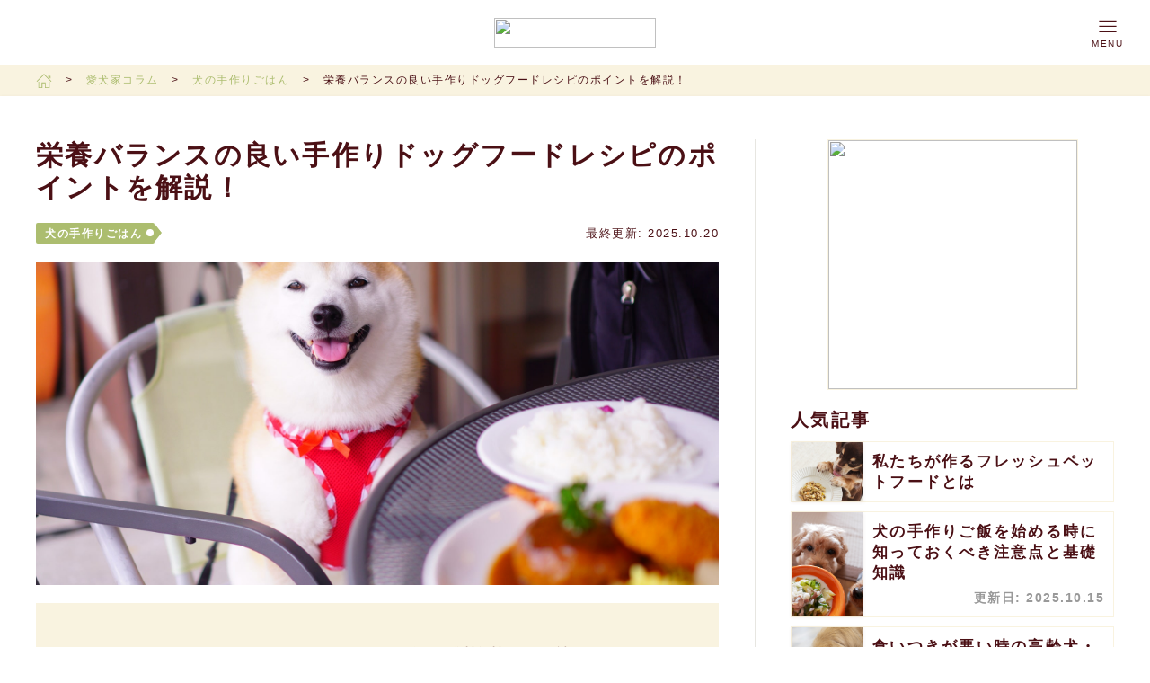

--- FILE ---
content_type: text/html; charset=UTF-8
request_url: https://coco-gourmet.com/archives/22
body_size: 25116
content:
<!DOCTYPE html>
<html lang="ja" prefix="og: http://ogp.me/ns#">
<head>
    <script src="https://js.sentry-cdn.com/9f069e7237aebac994be551e452a81fb.min.js"crossorigin="anonymous"></script>
  <script type="text/javascript">
    Sentry && Sentry.init({ sampleRate: 0.1 });
  </script>
  <script>
(function(s) {
  s=document.createElement('script'); 
  s.async=true;
  s.dataset.antiFlicker=true;
  s.dataset.apiHost="https://cdn.growthbook.io";
  s.dataset.clientKey="sdk-1eVsmLQMXAKsQBeO";
  s.dataset.tracking="growthbook";
  s.src="https://cdn.jsdelivr.net/npm/@growthbook/growthbook/dist/bundles/auto.min.js";
  document.head.appendChild(s);

  window.growthbook_queue = window.growthbook_queue || [];
  window.growthbook_queue.push( function(){ 
    //PVの設定
    window.gbEvents.push('page_view');
  }) 
})();
</script>    
  <script type="text/javascript">
    window.dataLayer = window.dataLayer || [];
  </script>

  <script type="text/javascript">
    if( window.localStorage ){
      var coco_access_count = window.localStorage.getItem("coco_access_count");
      if( coco_access_count == null ){
        coco_access_count = 1
      }else{
        coco_access_count = 1 + parseInt(coco_access_count)
      }
      window.localStorage.setItem("coco_access_count", coco_access_count)
      dataLayer.push({
        'access_count': coco_access_count
      });
    }
  </script>

  
    <!-- Google Tag Manager -->
  <script>(function(w,d,s,l,i){w[l]=w[l]||[];w[l].push({'gtm.start':
  new Date().getTime(),event:'gtm.js'});var f=d.getElementsByTagName(s)[0],
  j=d.createElement(s),dl=l!='dataLayer'?'&l='+l:'';j.async=true;j.src=
  'https://www.googletagmanager.com/gtm.js?id='+i+dl;f.parentNode.insertBefore(j,f);
  })(window,document,'script','dataLayer','GTM-MMGNS2T');</script>
  <!-- End Google Tag Manager -->
  
  <meta charset="utf-8">
  <meta name="viewport" content="width=device-width, initial-scale=1">
  <meta name="csrf-token" content="u52IV2Kt3rMe6QEfVcpwcIHW0lHw4M8GWqNpcvmz">

  <title>
    栄養バランスの良い手作りドッグフードレシピのポイントを解説！ | ココグルメ
  </title>
  <meta name="description" content="愛犬に美味しいご飯を食べさせたい時はドッグフードの手作りレシピがおすすめです。この記事では、手作りレシピのドッグフードの魅力や、レシピを自作する際の心構えと気をつけるべきポイントについて紹介しています。">

  <meta property="og:title" content="栄養バランスの良い手作りドッグフードレシピのポイントを解説！ | 【獣医師監修】手作りフレッシュドッグフード／ココグルメ【公式】" />
  <meta property="og:type" content="website" />
  <meta property="og:description" content="愛犬に美味しいご飯を食べさせたい時はドッグフードの手作りレシピがおすすめです。この記事では、手作りレシピのドッグフードの魅力や、レシピを自作する際の心構えと気をつけるべきポイントについて紹介しています。" />
  <meta property="og:url" content="https://coco-gourmet.com" />
  <meta property="og:site_name" content="栄養バランスの良い手作りドッグフードレシピのポイントを解説！ | 【獣医師監修】手作りフレッシュドッグフード／ココグルメ【公式】" />
  <meta property="og:image" content="https://d5u9sahrf4ils.cloudfront.net/articles/22/g4aWl0b5mdlopkyeiPhjJCzs0PCfL7D7lI5hTqSu.jpg" />
  <meta property="fb:app_id" content="825699101147127">

  <meta name="msapplication-TileColor" content="#6fb67e">
  <link rel="shortcut icon" type="image/vnd.microsoft.icon" href="https://coco.cdn-bp.com/images/favicon/32.png">
  <link rel="icon" type="image/vnd.microsoft.icon" href="https://coco.cdn-bp.com/images/favicon/32.png">
  <link rel="apple-touch-icon" href="https://coco.cdn-bp.com/images/favicon/180.png">
  <link rel="icon" type="image/jpeg" sizes="48x48" href="https://coco.cdn-bp.com/images/favicon/48.png">
  <link rel="icon" type="image/jpeg" sizes="152x152" href="https://coco.cdn-bp.com/images/favicon/152.png">
  <link rel="icon" type="image/jpeg" sizes="512x512" href="https://coco.cdn-bp.com/images/favicon/512.png">
  <link rel="icon" type="image/jpeg" sizes="48x48" href="https://coco.cdn-bp.com/images/favicon/48.png">
  <link rel="icon" type="image/jpeg" sizes="152x152" href="https://coco.cdn-bp.com/images/favicon/152.png">
  <link rel="icon" type="image/jpeg" sizes="512x512" href="https://coco.cdn-bp.com/images/favicon/512.png">
  <link rel="icon" type="image/jpeg" sizes="16x16" href="https://coco.cdn-bp.com/images/favicon/16.png">
  <link rel="icon" type="image/jpeg" sizes="24x24" href="https://coco.cdn-bp.com/images/favicon/24.png">
  <link rel="icon" type="image/jpeg" sizes="32x32" href="https://coco.cdn-bp.com/images/favicon/32.png">

  <link rel="canonical" href="https://coco-gourmet.com/archives/22">

  
  <link rel="stylesheet" href="/css/rebranding.css?id=735efc7fe3e5e5bb5594" />

  

</head>
<body class="uk-position-relative" data-clarity-unmask="true">

    <!-- Google Tag Manager (noscript) -->
  <noscript><iframe src="https://www.googletagmanager.com/ns.html?id=GTM-MMGNS2T"
  height="0" width="0" style="display:none;visibility:hidden"></iframe></noscript>
  <!-- End Google Tag Manager (noscript) -->
  
  
  <div class="uk-offcanvas-content">
    <!-- <div class="article-base uk-visible@s c-hidden-members">
  <a class="uk-background-white uk-display-block uk-link-reset" href="https://coco-gourmet.com/lp/clean" utm_content="header_banner">
    <div class="uk-container uk-padding-remove">
      <img class="uk-width-1-1" style="height:75px;" src="https://coco.cdn-bp.com/images/archieves/header_banner_pc.jpg" />
    </div>
  </a>
</div> -->
<div uk-sticky="sel-target: > div; cls-active: uk-navbar-sticky;animation: uk-animation-slide-top;top: 300">
  <div class="uk-background-white-transparent">
    <header class="uk-position-relative">
      <nav class="uk-navbar-container uk-navbar-transparent" uk-navbar>
        <div class="uk-navbar-center">
          <div class="uk-navbar-item uk-padding-small">
            <a href="https://coco-gourmet.com" class="uk-logo">
              <img class="uk-width-logo" style="height: 33px;" src="https://coco.cdn-bp.com/images/logo/text_black.svg" />
            </a>
          </div>
        </div>
        <div class="uk-navbar-right">
          <div class="uk-navbar-item">
            <a class="uk-link-reset uk-text-center" uk-toggle="target:#menu-offcanvas-nav;">
              <div>
                <span uk-icon="icon:menu;ratio:1.2;"></span>
              </div>
              <div style="line-height: 10px;">
                <span style="font-size:10px;">
                  MENU
                </span>
              </div>
            </a>
          </div>
        </div>
      </nav>
    </header>
  </div>
</div>


<div class="uk-position-fixed uk-position-bottom article-base uk-hidden@s uk-position-z-index c-hidden-members">
  <div class="c-hidden-members">
<a href="https://coco-gourmet.com/lp/clean" style="background-color: #acbd6f;display: block;border-radius: 10px 10px 0% 0%;" utm_content="bottom_banner" class="swiping">
  <picture>
    <source srcset="https://coco.cdn-bp.com/assets/rebranding/images/top/banner_trial01_sp_rn_new.png?var=1673856807758" media="(max-width: 768px)">
    <img src="https://coco.cdn-bp.com/assets/rebranding/images/top/banner_trial01_pc_rn_new.png?var=1673856807758" alt="[初回限定]お試しBOX ¥500（税込）">
  </picture>
</a>
</div> 
</div>

<div id="menu-offcanvas-nav" uk-offcanvas="overlay: true;flip:true;">
  <div class="uk-offcanvas-bar">
    <button class="uk-offcanvas-close" type="button" uk-close></button>
    <div class="uk-text-center">
      <a class="uk-button uk-button-text uk-button-large uk-text-bold" href="https://coco-gourmet.com/archives">
        すべての記事
      </a>
    </div>
    <hr/>
    <div class="uk-text-center">
      <a class="uk-button uk-button-text uk-button-large uk-text-bold" href="https://coco-gourmet.com/archives/about">
        このサイトについて
      </a>
    </div>
    <hr/>
    <div class="uk-text-center">
      <a class="uk-button uk-button-text uk-button-large uk-text-bold" href="https://coco-gourmet.com">
        公式サイトTOP
      </a>
    </div>
    <hr/>
    <div class="uk-text-center">
      <a class="uk-button uk-button-text uk-button-large uk-text-bold" href="https://coco-gourmet.com/lp/clean">
        ココグルメお試しBOX
      </a>
    </div>
    <hr/>
    <div class="uk-text-center">
      <a class="uk-button uk-button-text uk-button-large uk-text-bold" href="https://coco-gourmet.com/mypage/login">
        2回目以降の方 (マイページ)
      </a>
    </div>
    <hr/>
    <div class="uk-text-center">
      <a class="uk-button uk-button-text uk-button-large uk-text-bold" href="https://coco-gourmet.com/contact">
        お問い合わせ
      </a>
    </div>
    <hr/>
    <div class="uk-text-center">
      <a class="uk-button uk-button-text uk-button-large uk-text-bold" href="https://biophilia.co.jp">
        運営会社
      </a>
    </div>
    <div class="uk-text-center uk-margin-large">
      <a href="https://coco-gourmet.com">
        <img class="uk-width-medium" src="https://coco.cdn-bp.com/images/logo/text_white.svg" />
      </a>
    </div>
    <div class="uk-margin uk-text-center">
      <a class="uk-link-reset uk-margin-small-right uk-margin-small-left" target="_blank" href="https://www.instagram.com/coco_gourmet_official/">
        <span uk-icon="icon:instagram;"></span>
      </a>
      <a class="uk-link-reset uk-margin-small-right uk-margin-small-left" target="_blank" href="https://www.facebook.com/2167213163362539">
        <span uk-icon="icon:facebook;"></span>
      </a>
      <a class="uk-link-reset uk-margin-small-right uk-margin-small-left" target="_blank" href="https://x.com/CoCoGourmet_dog">
        <span uk-icon="icon:twitter;"></span>
      </a>
    </div>
  </div>
</div>



<script type="text/javascript" src="https://cdn.jsdelivr.net/npm/animejs@3.1.0/lib/anime.min.js"></script>
<script type="text/javascript">
anime({
  targets: '.swiping',
  keyframes: [
    {translateY: 15},
    {translateY: 0},
    {translateY: 2},
    {translateY: 0},
  ],
  loop: true,
  easing: 'easeInOutQuad',
  duration: 700,
  delay: 1800
});
</script>    
    
<div class="uk-section uk-section-muted uk-section-xxsmall">
  <div class="uk-container">
    <div class="article-breadcrumb-base">
      <div>
        <span class="uk-margin-small-right">
          <a href="https://coco-gourmet.com">
            <span style="width: 18px;" uk-icon="icon:home;ratio:0.9;"></span>
          </a>
        </span>
        <span class="uk-margin-small-right">
          >
        </span>
        <span class="uk-margin-small-right">
          <a href="https://coco-gourmet.com/archives">
            愛犬家コラム
          </a>
        </span>
                <span class="uk-margin-small-right">
          >
        </span>
                        <span class="uk-margin-small-right">
                    <a href="https://coco-gourmet.com/tags/13" >
            犬の手作りごはん
          </a>
                  </span>
                <span class="uk-margin-small-right">
        >
        </span>
                        <span class="uk-margin-small-right">
           
          <span>
            栄養バランスの良い手作りドッグフードレシピのポイントを解説！
          </span>
                  </span>
                      </div>
    </div>
  </div>
</div>
<div class="uk-section uk-section-muted uk-padding-remove-top font-readouble">
  <div class="uk-container uk-background-white article-cover uk-margin-large-bottom">
    <div uk-grid class="uk-grid-divider">
      <div class="uk-width-expand">
        <h1 class="uk-h1">
          栄養バランスの良い手作りドッグフードレシピのポイントを解説！
        </h1>
        <div class="uk-margin uk-flex-bottom" uk-grid>
          <div class="uk-width-auto">
                        <a class="uk-tag uk-margin-small-right" href="https://coco-gourmet.com/tags/13">
              <span>
                犬の手作りごはん
              </span>
            </a>
                      </div>
          <div class="uk-width-expand uk-text-right">
            <span class="uk-text-small">
              最終更新: 2025.10.20
            </span>
          </div>
        </div>
        <div id="article-thumbnail-base" class="uk-margin">
          <div class="uk-margin uk-height-large@s uk-width-1-1 uk-image-wrapper">
            <img src="https://d5u9sahrf4ils.cloudfront.net/articles/22/g4aWl0b5mdlopkyeiPhjJCzs0PCfL7D7lI5hTqSu.jpg" alt="栄養バランスの良い手作りドッグフードレシピのポイントを解説！" />
          </div>
        </div>
        <div class="uk-margin">
          <div class="uk-grid-small" uk-grid>
  <div class="uk-width-1-1 uk-text-center">
    <span class="uk-text-small uk-text-bold">
      \ SNSで友人にシェアしよう /
    </span>
  </div>
  <div class="uk-width-1-3">
    <a class="uk-button uk-background-facebook uk-width-1-1" href="http://www.facebook.com/share.php?u=https://coco-gourmet.com/archives/22" rel="nofollow" target="_blank">
      <span uk-icon="icon:facebook;ratio:1;"></span>
      <span class="uk-text-middle uk-visible@s" style="margin-left: 2px;">シェアする</span>
    </a>
  </div>
  <div class="uk-width-1-3">
    <a class="uk-button uk-background-twitter uk-width-1-1" href="https://x.com/share?url=https://coco-gourmet.com/archives/22&hashtags=ココグルメ,フレッシュドッグフード" rel="nofollow" target="_blank">
      <span uk-icon="icon:twitter;ratio:1;"></span>
      <span class="uk-text-middle uk-visible@s" style="margin-left: 2px;">シェアする</span>
    </a>
  </div>
  <div class="uk-width-1-3">
    <a class="uk-button uk-background-line uk-width-1-1" href="http://line.me/R/msg/text/?https://coco-gourmet.com/archives/22" rel="nofollow" target="_blank">
      <img style="width: 18px;height: 17.2px;" src="https://coco.cdn-bp.com/images/icon/line.svg" />
      <span class="uk-text-middle uk-visible@s" style="margin-left: 2px;">シェアする</span>
    </a>
  </div>
</div>        </div>
        <div id="article-content" class="uk-margin-medium article-base">
          <p>愛犬に美味しいドッグフードを食べさせたいのは飼い主であれば誰でも考えることですが、市販品の味付けの良し悪しを人間である飼い主が判断するのは困難です。</p>

<p>また、市販品は添加物が含まれている物もあるので、アレルギー症状などの疾患を引き起こす可能性があります。<br />
<br />
手作り用のレシピに沿って作れば、愛犬の好みに合致するドッグフードに仕上げることは難しくありません。</p>

<p>愛犬を健やかに飼い続けるためにも、手作りドッグフードに関する正しい知識を学びましょう。</p>

<div class="article-comment">ワンちゃんの健康を気遣うなら、手作りドッグフードにするのも1つの選択肢です。<br />
愛犬家であればぜひ<span style="color:#e74c3c;"><strong>手作りドッグフードのレシピについても知っておきましょう♪</strong></span></div>

<h2>手作りレシピのドックフードの魅力とは？</h2>

<p><elem><img class="image-editor" uk-img data-src="https://d5u9sahrf4ils.cloudfront.net/articles/22/1rBGjihM2zFQFNvQkhUOBbqZMzCUFOHsFbSHtq9F.jpg" style="max-width:100%;" /></elem></p>

<p>ドッグフードを飼い主の手で作る利点は愛犬の体調管理に役立つことです。<br />
<br />
現在は多数のドッグフードが市販されているので手間をかけずに愛犬に食べさせることができますが、その一方で肥満や高血圧などのトラブルを抱えてしまうことがあります。</p>

<p>市販品は様々な犬種に好まれるように濃いめの味付けを施されている物が多いため、食べ過ぎてしまうケースは少なくありません。</p>

<p><strong>また、極端に安価な製品は犬の体には<span style="color:#e74c3c;">不向きである人工添加物が添加されている物もある</span>ので、気づかないうちに愛犬の体を傷つけている可能性は否定できません。</strong></p>

<p>手作りドッグフードは添加物を入れることは無いので、愛犬の体調を良好に保つには最適な一品と言えるのです。<br />
<br />
愛犬の好みに合わせて食材の割合を変えることができるのも、手作りならではの利点の一つです。</p>

<p>市販のドッグフードにも栄養バランスが良い高級品はありますが、すべての犬が味付けに満足するわけではありません。<br />
<br />
いくら体に良いドッグフードであっても食べなければ意味は無いので、好みの風味であることが重要なポイントになりますが、手作りであれば愛犬が好む風味にすることができるので、食べずに放置してしまうことがありません。</p>

<p><strong>残さずに食べ切ってくれれば栄養バランスが偏る心配も無いことから、手作りドッグフードは加齢や病気などの理由で食が細くなった愛犬にこそ適していると言えます。</strong></p>

<p><a href="https://coco-gourmet.com/archives/59">犬の手作りご飯を始める時に知っておくべき注意点と基礎知識</a></p>

<h2>ドッグフードは人間と同じレシピではダメ！？</h2>

<p><elem><img class="image-editor" uk-img data-src="https://d5u9sahrf4ils.cloudfront.net/articles/22/PcJFkNv34ZqgA1mYNbxVEN4NYhowO7j8mgPyFjme.jpg" style="max-width:100%;" /></elem></p>

<p>手作りドッグフードを上手に仕上げるにはレシピに従うのが最も簡単かつ確実な方法です。</p>

<p><strong>愛犬の好みに合わせた味付けにすることも容易ですが、必ずレシピの内容を熟読する習慣を持たなければいけません。</strong><br />
愛犬用の手作りドッグフードのレシピは動物の栄養学に関する知識が無い素人が作った物も混ざっているためです。</p>

<p>特にインターネット上で出回っている手作り用のレシピは栄養バランスが偏っている物が多く、中には犬に与えてはいけない食材を使っている危険な物も混ざっています。</p>

<p><span style="color:#e74c3c;"><strong>出所がはっきりしないレシピは思わぬ健康被害に見舞われるおそれがあるので、安易に利用しないことを肝に銘じなければいけません。</strong></span></p>

<p>犬の飼育に詳しく、栄養学の知識もある専門家が作成したレシピを参考にするのが安全な選択になります。</p>

<p>また、愛犬を健やかに育てるには食材選びに細心の注意を払うことが重要になります。<br />
<br />
<strong>かつては人間の残飯を犬に与えるのが常識だったため、手作りドッグフードのレシピも素人考えで簡単に作ることができると思いがちですが、<span style="color:#e74c3c;">犬と人間は体の構造が大きく異なる他、必要な栄養の割合も違います。</span></strong></p>

<p>また、人間には何の影響も無い食材が犬にとっては猛毒になってしまうというケースもあるので、ドッグフードの手作りに挑戦する際は栄養の割合や与えてはいけない食材に関する正しい知識を持つことが飼い主に求められる姿勢です。</p>

<p>そのため、巷に出回っている出所不明なレシピを避けるのはもちろんですが、専門家が作成したレシピであっても愛犬の大きさや体調に合わせて食材の分量を変えるなどの工夫が必要になります。</p>

<p>バランスの取れた手作りご飯を手軽に取り寄せるなら手作りご飯のココグルメがおすすめです。<br />
<br />
<b data-stringify-type="bold">ココグルメは、食材はすべて人間の食品に使用される食材(ヒューマングレード)を使用しており、学校給食を手がける給食工場で１つ１つ人の手で作っています。</b><br />
<br />
今なら送料無料980円でお試しできるキャンペーンも実施中です！</p>

<div><a href="https://coco-gourmet.com/lp/monitor"><img uk-img data-src="https://d1mpkwjqvbzoqk.cloudfront.net/images/archieves/bar/1.jpg" width="100%" /> </a></div>

<h2>ドッグフードのレシピを作る時のポイントは？</h2>

<p><elem><img class="image-editor" uk-img data-src="https://d5u9sahrf4ils.cloudfront.net/articles/22/0ITo2EKmsKdEuu2HEvsPJfkEtJKkmeyyUO6RYvqf.jpg" style="max-width:100%;" /></elem></p>

<h3><span style="font-size:14px;">ドッグフードのレシピで気をつけるポイント1</span><br />
食材の選択</h3>

<p>愛犬に美味しくドッグフードを食べさせるには<span style="color:#e74c3c;"><strong>食材の選択に気を配らないといけません。</strong></span><br />
<strong>栄養バランスを第一に考えるのはもちろんですが、その点を踏まえつつ、愛犬が好む風味に仕上げることが手作りの醍醐味と言えます。</strong></p>

<p>同じ手作りのドッグフードでも使用する食材の品質が風味の良し悪しを大きく左右するので、出費を惜しまず上質の食材をふんだんに使うのが愛犬が喜ぶ一品に仕上げるためのコツです。</p>

<h3><span style="font-size:14px;">ドッグフードのレシピで気をつけるポイント2</span><br />
1度に食べきれる量を作る</h3>

<p><strong>また、<span style="color:#e74c3c;">手作りドッグフードのレシピ作りは一度の食事で食べ切る量に調整すること</span>が重要になります。</strong><br />
添加物が入っていないことが手作りの魅力ですが、同時に鮮度が落ちやすい欠点でもあります。<br />
<br />
美味しく作ったとしても残してしまうと台無しです。<br />
口当たりが良い筈の手作りドッグフードを残してしまうのは愛犬の体調不良でなければ量が多すぎるのが原因です。</p>

<p><strong>残してしまうと鮮度が著しく落ちてしまうので、腹痛や下痢などのトラブルに見舞われるおそれがあります。</strong><br />
毎食ごとに作りたての新鮮なドッグフードを与えることができるのが手作りの魅力ですが、作り過ぎても長く保管することはできません。</p>

<p>食材を無駄にしないためには一回の食事で食べ切る量に留めることが重要になります。<br />
<strong>愛犬がドッグフードを食べる量はその日の体調や気分で変わりますが極端な差はありません。</strong><br />
<br />
一週間から十日ほどの日数をかけて観察し、適量を把握するのがロスを避けて手作りを続けるための工夫です。</p>

<h3><span style="font-size:14px;">ドッグフードのレシピで気をつけるポイント3</span><br />
愛犬それぞれの違いを理解する</h3>

<p><strong>手作りドッグフードのレシピは<span style="color:#e74c3c;">愛犬の体の大きさや年齢に合わせて作った物なので、他の飼い主には必ずしも最適な内容とは言い切れません。</span></strong></p>

<p>自作のレシピを公開する場合、愛犬の犬種や体の大きさ、年齢などのデータを併せて公開するのがトラブルを避けるための工夫になります。</p>

<p><strong>手作りドッグフードのレシピはすべての個体に当てはまるものではないので、予め注意書きを添えておくのが飼い主としてのマナーです。</strong></p>

<p><a href="https://coco-gourmet.com/lp/monitor"><img uk-img data-src="https://d1mpkwjqvbzoqk.cloudfront.net/images/archieves/bar/1.jpg" width="100%" /></a></p>

<h2>手作りドッグフードレシピでもっと愛犬を健康に！</h2>

<p>毎日の食事に与えるドッグフードの品質が愛犬の体調を大きく左右するので、いつまでも健やかに飼い続けるには栄養バランスや口当たりの良さを考慮した手作りの一品を与えるのが最適と言えます。</p>

<p>栄養のバランスが良く消化もしやすい、犬の体に適した新鮮な食材を用いるのが高品質な仕上がりにする工夫です。</p>

<p><span style="color:#e74c3c;"><strong>愛犬の体を労わり、美味しく食べさせるための手間を惜しまないことが手作りドッグフードの醍醐味なので、レシピを参考にする際は食材の量や栄養バランスの確認を忘れてはいけません。</strong></span></p>

<p>「もっと健康に良いフードを食べさせたい」「手作りフードに興味がある」と考えている方も多いと思います。</p>

<p>手作りフードは健康を意識すればするほど、レシピ作りから調理の手間までが負担になってしまいます。<br />
<br />
もし<span style="color:#e74c3c;"><strong>「健康なご飯を与えたい」と考えていらしゃる場合は、ぜひココグルメを試してみてください！</strong></span></p>

<p><strong>ココグルメは獣医師監修のもとワンちゃんの健康に必要な栄養素を十分に配合した手作りフードの定期配送サービスです！</strong><br />
ぜひ一度試してみてください♪</p>

<script type="application/ld+json">
{
  "@context": "https://schema.org",
  "@graph": [
    {
      "@type": "BreadcrumbList",
      "itemListElement": [{
        "@type": "ListItem",
        "position": 1,
        "name": "ホーム",
        "item": "https://coco-gourmet.com"
      },{
        "@type": "ListItem",
        "position": 2,
        "name": "愛犬家コラム",
        "item": "https://coco-gourmet.com/archives"
      },{
        "@type": "ListItem",
        "position": 3,
        "name": "犬の手作りごはん",
        "item": "https://coco-gourmet.com/tags/13"
      },{
        "@type": "ListItem",
        "position": 4,
        "name": "栄養バランスの良い手作りドッグフードレシピのポイントを解説！"
      }]
    },
    {
      "@type": "HowTo",
      "name": "栄養バランスの良い犬の手作りご飯レシピを作る方法",
      "description": "愛犬の健康のために、栄養バランスを考慮した手作りご飯を作るための基本的なポイントを解説します。",
      "step": [
        {
          "@type": "HowToStep",
          "name": "主成分となるタンパク質を選ぶ",
          "text": "犬の体を作る基本となる動物性タンパク質（肉や魚）を主成分にします。消化吸収の良い良質な肉を選び、「〇〇ミール」や「〇〇副産物」といった表記の原材料は避けましょう。"
        },
        {
          "@type": "HowToStep",
          "name": "エネルギー源となる炭水化物を加える",
          "text": "活動のエネルギー源として、ジャガイモや米などの穀物・芋類を加えます。犬は穀物の消化が苦手な場合があるため、柔らかく炊いたり、さつまいもなど消化しやすい食材を選ぶのがおすすめです。"
        },
        {
          "@type": "HowToStep",
          "name": "ビタミン・ミネラルを補う",
          "text": "体の調子を整えるために、カボチャ、ニンジン、ブロッコリーなどの野菜や果物を加えます。食物繊維が豊富なキノコ類なども腸内環境を整えるのに役立ちます。"
        },
        {
          "@type": "HowToStep",
          "name": "犬に危険な食材を避ける",
          "text": "玉ねぎ、チョコレート、ぶどう、キシリトールなど、犬にとって中毒症状を引き起こす危険な食材は絶対に使用しないようにします。"
        }
      ]
    },
    {
      "@type": "FAQPage",
      "mainEntity": [{
        "@type": "Question",
        "name": "犬の手作りご飯のメリットは何ですか？",
        "acceptedAnswer": {
          "@type": "Answer",
          "text": "愛犬の体調や年齢、アレルギーに合わせて食材を調整できる点です。また、水分が豊富で食いつきが良く、添加物を使わずに新鮮な食事を与えられるというメリットもあります。"
        }
      },{
        "@type": "Question",
        "name": "犬の手作りご飯で一番難しい点は何ですか？",
        "acceptedAnswer": {
          "@type": "Answer",
          "text": "栄養バランスの管理です。犬に必要な栄養素を過不足なく摂取させるには、動物栄養学の正しい知識が必要です。1週間単位で栄養バランスが整うようにレシピを考えることがポイントです。"
        }
      },{
        "@type": "Question",
        "name": "市販のドライフードから手作りご飯に切り替える時の注意点は？",
        "acceptedAnswer": {
          "@type": "Answer",
          "text": "急に全てを切り替えると、お腹を壊すことがあります。まずは今までのフードへのトッピングから始め、徐々に手作りご飯の割合を増やし、1〜2週間かけてゆっくり慣らしていくのがおすすめです。"
        }
      }]
    }
  ]
}
</script>
        </div>
        <div class="uk-margin-medium article-base">
          <div class="c-hidden-members">
<h2>
  <small class="uk-text-small">愛犬の健康と長生きのために</small><br/>
  獣医師監修の手作りドッグフード「ココグルメ」
</h2>
<div class="uk-margin movies_feed_base" hidden>
  <div class="uk-grid-collapse uk-height-movie uk-overflow-hidden" uk-grid>
    <div class="uk-width-1-3 uk-position-relative">
      <video class="uk-width-1-1" data-src="https://coco-mv.cdn-bp.com/lp/movie/7.min.mp4" loop muted playsinline uk-video="autoplay: inview"></video>
      <div class="uk-position-top-left uk-position-small">
        <span class="uk-text-white" uk-icon="icon:instagram;ratio:1.2;"></span>
      </div>
    </div>
    <div class="uk-width-1-3 uk-position-relative">
      <video class="uk-width-1-1" data-src="https://coco-mv.cdn-bp.com/lp/movie/4_2.min.mp4" loop muted playsinline uk-video="autoplay: inview"></video>
      <div class="uk-position-top-left uk-position-small">
        <span class="uk-text-white" uk-icon="icon:instagram;ratio:1.2;"></span>
      </div>
    </div>
    <div class="uk-width-1-3 uk-position-relative">
      <video class="uk-width-1-1" data-src="https://coco-mv.cdn-bp.com/lp/movie/8.min.mp4" loop muted playsinline uk-video="autoplay: inview"></video>
      <div class="uk-position-top-left uk-position-small">
        <span class="uk-text-white" uk-icon="icon:instagram;ratio:1.2;"></span>
      </div>
    </div>
  </div>
  <div class="uk-padding-xsmall uk-text-center">
    <span class="uk-text-bold uk-text-small"><span uk-icon="icon:instagram;"></span> <span class="uk-text-middle">Instagramで<br class="uk-hidden@s" />ココグルメを食べる子の様子が見れます♪</span></span>
  </div>
</div>
<script type="text/javascript">
setTimeout(function(){
  Array.prototype.slice.call(document.querySelectorAll(".movies_feed_base video[data-src]"), 0).forEach(function(element){
    element.setAttribute("src", element.getAttribute("data-src"));
  });
  document.querySelector(".movies_feed_base").hidden = false
}, 15000)
</script>

<div class="uk-margin uk-flex-middle uk-grid-small" uk-grid>
  <div class="uk-width-auto">
    <img style="width: 20px;height: 20px;" uk-svg src="https://coco.cdn-bp.com/images/icon/stamp.svg" />
  </div>
  <div class="uk-width-expand">
    <span class="uk-h4">うちの子には<strong class="uk-text-danger">健康的なドッグフードを与えたい</strong></span>
  </div>
</div>
<div class="uk-margin uk-flex-middle uk-grid-small" uk-grid>
  <div class="uk-width-auto">
    <img style="width: 20px;height: 20px;" uk-svg src="https://coco.cdn-bp.com/images/icon/stamp.svg" />
  </div>
  <div class="uk-width-expand">
    <span class="uk-h4">飽きっぽくて毎回<strong class="uk-text-danger">選び直すのが大変</strong></span>
  </div>
</div>
<div class="uk-margin uk-flex-middle uk-grid-small" uk-grid>
  <div class="uk-width-auto">
    <img style="width: 20px;height: 20px;" uk-svg src="https://coco.cdn-bp.com/images/icon/stamp.svg" />
  </div>
  <div class="uk-width-expand">
    <span class="uk-h4">いつも与えているドッグフードを<strong class="uk-text-danger">全然食べてくれなくなった</strong></span>
  </div>
</div>
<p>
  といったドッグフードの悩みをお持ちではないでしょうか？<br/>
  <br/>
  獣医師監修の手作りドッグフード「ココグルメ」は「健康」と「食いつき」を両立した今注目のご飯なんです！
</p>

<div id="article_cv" class="uk-margin uk-padding uk-background-muted">
  <div class="uk-flex-middle" uk-grid>
    <div class="uk-width-auto@s uk-width-1-1 uk-text-center">
      <a href="https://coco-gourmet.com/lp/clean?bio_utm_source=owned&amp;bio_utm_medium=article&amp;bio_utm_campaign=article_22">
        <img class="uk-width-medium" uk-img data-src="https://coco.cdn-bp.com/images/archieves/20230724/cta.jpg" />
      </a>
    </div>
    <div class="uk-width-expand">
      <div class="uk-text-center uk-margin-small">
        <span class="uk-h3">
          <span class="uk-text-small">＼今なら送料無料980円で試せる／</span><br/>
          獣医師監修手作りドッグフード<br/>
          ココグルメ
        </span>
      </div>
      <p class="uk-margin-small">
        ココグルメは、手作りならではの抜群の食いつきと総合栄養食としての栄養バランスを両立し、<span class="uk-text-danger uk-text-bold">「健康」と「美味さ」を兼ね備えた手作りフレッシュドッグフードです。</span>
      </p>
      <div class="uk-margin-small uk-text-center">
        <div class="uk-position-relative uk-display-inline-block uk-width-xlarge@s">
          <a class="go_to_order uk-display-block uk-background-primary uk-border-rounded popin" style="border-bottom: 4px solid #6E8129;" href="https://coco-gourmet.com/lp/clean?bio_utm_source=owned&amp;bio_utm_medium=article&amp;bio_utm_campaign=article_22">
            <img class="uk-width-1-1" uk-img data-src="https://coco.cdn-bp.com/assets/rebranding/images/top/banner_trial01_sp_rn_new.png" />
          </a>
        </div>
      </div>
    </div>
  </div>
</div>

<!-- <div class="uk-text-center">
  <img class="uk-width-1-1" uk-img data-src="https://coco.cdn-bp.com/images/archieves/20230724/0.jpg" />
</div> -->
<div class="uk-text-center">
  <img class="uk-width-1-1" uk-img data-src="https://coco.cdn-bp.com/images/archieves/20251003/1.jpg" />
</div>
<div class="uk-text-center">
  <img class="uk-width-1-1" uk-img data-src="https://coco.cdn-bp.com/images/archieves/20251003/2.gif" />
</div>
<div class="uk-text-center">
  <img class="uk-width-1-1" uk-img data-src="https://coco.cdn-bp.com/images/archieves/20230724/3.jpg" />
</div>
<div class="uk-text-center">
  <img class="uk-width-1-1" uk-img data-src="https://coco.cdn-bp.com/images/archieves/20230724/4.jpg" />
</div>
<div class="uk-text-center">
  <img class="uk-width-1-1" uk-img data-src="https://coco.cdn-bp.com/images/archieves/20230724/5.jpg" />
</div>
<div class="uk-text-center">
  <img class="uk-width-1-1" uk-img data-src="https://coco.cdn-bp.com/images/archieves/20230724/6.jpg" />
</div>
<!-- <div class="uk-text-center">
  <img class="uk-width-1-1" uk-img data-src="https://coco.cdn-bp.com/images/archieves/20230724/7.jpg" />
</div> -->
<div class="uk-text-center">
  <img class="uk-width-1-1" uk-img data-src="https://coco.cdn-bp.com/images/archieves/20230724/8.jpg" />
</div>


<h2>
  <small class="uk-text-small">手作りご飯を手軽に与えられる</small><br/>
  ココグルメが<strong class="uk-text-danger">今なら送料無料980円</strong>で試せる！
</h2>

<div class="uk-margin lp-checklist">
  <div class="uk-margin-small uk-flex-middle uk-grid-small" uk-grid>
    <div class="uk-width-auto">
      <img style="width: 20px;height: 20px;" uk-svg src="https://coco.cdn-bp.com/images/icon/stamp.svg" />
    </div>
    <div class="uk-width-expand">
      <strong class="uk-text-danger uk-text-bold">送料無料980円</strong>で試せる！
    </div>
  </div>
  <div class="uk-margin-small uk-flex-middle uk-grid-small" uk-grid>
    <div class="uk-width-auto">
      <img style="width: 20px;height: 20px;" uk-svg src="https://coco.cdn-bp.com/images/icon/stamp.svg" />
    </div>
    <div class="uk-width-expand">
      手に取りやすい<strong class="uk-text-danger">単品買い切り</strong>！
    </div>
  </div>
  <div class="uk-margin-small uk-flex-middle uk-grid-small" uk-grid>
    <div class="uk-width-auto">
      <img style="width: 20px;height: 20px;" uk-svg src="https://coco.cdn-bp.com/images/icon/stamp.svg" />
    </div>
    <div class="uk-width-expand">
      <strong class="uk-text-danger">15日間全額返金保証</strong>付き
    </div>
  </div>
</div>

<div class="uk-margin uk-text-center">
  <div class="uk-width-xlarge uk-height-large uk-image-wrapper uk-display-inline-block">
    <img uk-img data-src="https://coco.cdn-bp.com/images/lp/article/monitor_set_2.jpg" />
  </div>
</div>
<p>
  フレッシュドッグフードに興味をお持ちの方に是非オススメしたいココグルメですが、試すなら「今が一番お得」です！</br>
  </br>
  400gとたっぷり入ったモニターコースが、<strong class="uk-text-danger uk-text-bold">期間限定で送料無料980円</strong>お試しいただけます！</br>
  </br>
  また自動的に定期コースに切り替わることはなく、<strong class="uk-text-danger uk-text-bold">単品買いきり</strong>でお試しいただけますし、初回購入に限り<strong class="uk-text-danger uk-text-bold">15日間の全額返金保証</strong>もついてきます！</br>
  </br>
  <strong class="uk-text-danger">1日500名様までの数量限定</strong>キャンペーンですので、ぜひこの機会をお見逃しなくお試しください！
</p>

<div class="uk-text-center uk-margin-medium">
  <div class="uk-margin-xsmall uk-text-nowrap">
    <span class="uk-text-bold"><strong class="uk-text-danger">送料無料</span>で試せる<wbr/><strong class="uk-text-danger">1日500名様限定</span>モニターはこちら</span>
  </div>
  <div class="uk-position-relative uk-display-inline-block uk-width-xlarge@s">
    <!-- <a class="go_to_order" href="https://coco-gourmet.com/lp/clean?bio_utm_source=owned&amp;bio_utm_medium=article&amp;bio_utm_campaign=article_22">
      <img class="uk-width-1-1" uk-img data-src="https://coco.cdn-bp.com/images/email/cv_button_dropper_6.gif" />
      <span class="button-right-allow-left"></span>
    </a> -->

    <a class="go_to_order uk-display-block uk-background-primary uk-border-rounded popin" style="border-bottom: 4px solid #6E8129;" href="https://coco-gourmet.com/lp/clean?bio_utm_source=owned&amp;bio_utm_medium=article&amp;bio_utm_campaign=article_22">
      <img class="uk-width-1-1" uk-img data-src="https://coco.cdn-bp.com/assets/rebranding/images/top/banner_trial01_sp_rn_new.png" />
    </a>
  </div>
</div>
</div>        </div>
        <div class="uk-margin-medium">
          <div class="uk-grid-small" uk-grid>
  <div class="uk-width-1-1 uk-text-center">
    <span class="uk-text-small uk-text-bold">
      \ SNSで友人にシェアしよう /
    </span>
  </div>
  <div class="uk-width-1-3">
    <a class="uk-button uk-background-facebook uk-width-1-1" href="http://www.facebook.com/share.php?u=https://coco-gourmet.com/archives/22" rel="nofollow" target="_blank">
      <span uk-icon="icon:facebook;ratio:1;"></span>
      <span class="uk-text-middle uk-visible@s" style="margin-left: 2px;">シェアする</span>
    </a>
  </div>
  <div class="uk-width-1-3">
    <a class="uk-button uk-background-twitter uk-width-1-1" href="https://x.com/share?url=https://coco-gourmet.com/archives/22&hashtags=ココグルメ,フレッシュドッグフード" rel="nofollow" target="_blank">
      <span uk-icon="icon:twitter;ratio:1;"></span>
      <span class="uk-text-middle uk-visible@s" style="margin-left: 2px;">シェアする</span>
    </a>
  </div>
  <div class="uk-width-1-3">
    <a class="uk-button uk-background-line uk-width-1-1" href="http://line.me/R/msg/text/?https://coco-gourmet.com/archives/22" rel="nofollow" target="_blank">
      <img style="width: 18px;height: 17.2px;" src="https://coco.cdn-bp.com/images/icon/line.svg" />
      <span class="uk-text-middle uk-visible@s" style="margin-left: 2px;">シェアする</span>
    </a>
  </div>
</div>        </div>
        <div class="uk-margin-medium uk-text-center">
          <div class="c-hidden-members">
<a target="_blank" class="uk-border-muted uk-display-inline-block uk-box-shadow-small" href="https://coco-gourmet.com/lp/clean?bio_utm_source=owned&amp;bio_utm_medium=article&amp;bio_utm_campaign=bottom_article_22">
  <img class="uk-width-1-1" uk-img data-src="https://coco.cdn-bp.com/images/archieves/20230724/banner.jpg" />
</a>
</div>        </div>
        <div class="uk-margin-medium">
          <h3 class="uk-margin-small">
            関連記事
          </h3>
          <div class="uk-margin-small movies_feed_base uk-grid-small uk-grid-match" uk-grid>
                                    <div class="uk-width-1-3@s">
              <a class="uk-link-reset uk-display-block uk-hover-white uk-border-muted" href="https://coco-gourmet.com/archives/59">
  <div class="uk-grid-collapse" uk-grid>
    <div class="uk-width-1-1@s uk-width-small">
      <div class="uk-margin uk-width-1-1 uk-height-medium@s uk-image-wrapper">
        <img uk-img data-src="https://d5u9sahrf4ils.cloudfront.net/articles/59/iajvlUfD1Z35otZnOpHiyYJ091O1BKZAcuDVkhCj.jpg" alt="犬の手作りご飯を始める時に知っておくべき注意点と基礎知識" />
      </div>
    </div>
    <div class="uk-width-expand">
      <div class="uk-padding-small">
        <h4 class="uk-margin-xsmall">
          犬の手作りご飯を始める時に知っておくべき注意点と基礎知識
        </h4>
        <div class="uk-margin-xsmall uk-text-right"> 
          <small class="uk-text-muted">
            更新日: 2025.10.15
          </small>
        </div>
      </div>
    </div>
  </div>
</a>            </div>
                                    <div class="uk-width-1-3@s">
              <a class="uk-link-reset uk-display-block uk-hover-white uk-border-muted" href="https://coco-gourmet.com/archives/458">
  <div class="uk-grid-collapse" uk-grid>
    <div class="uk-width-1-1@s uk-width-small">
      <div class="uk-margin uk-width-1-1 uk-height-medium@s uk-image-wrapper">
        <img uk-img data-src="https://d5u9sahrf4ils.cloudfront.net/articles/458/cZdRROxJmgB38gey4AWOwDrEgjOcIN3ERYT8rxI3.jpg" alt="【犬が食べられる野菜】犬に与える野菜ときのこの正解ガイド" />
      </div>
    </div>
    <div class="uk-width-expand">
      <div class="uk-padding-small">
        <h4 class="uk-margin-xsmall">
          【犬が食べられる野菜】犬に与える野菜ときのこの正解ガイド
        </h4>
        <div class="uk-margin-xsmall uk-text-right"> 
          <small class="uk-text-muted">
            更新日: 2025.11.18
          </small>
        </div>
      </div>
    </div>
  </div>
</a>            </div>
                        <div class="uk-width-1-3@s">
              <a class="uk-link-reset uk-display-block uk-hover-white uk-border-muted" href="https://coco-gourmet.com/archives/459">
  <div class="uk-grid-collapse" uk-grid>
    <div class="uk-width-1-1@s uk-width-small">
      <div class="uk-margin uk-width-1-1 uk-height-medium@s uk-image-wrapper">
        <img uk-img data-src="https://d5u9sahrf4ils.cloudfront.net/articles/459/fMzHV7Y0sQJQ1jThMc6J3uyoMiFivy495WQ1Lo9n.jpg" alt="犬が食べられる果物9選｜愛犬に果物を上手に与えるコツと注意点" />
      </div>
    </div>
    <div class="uk-width-expand">
      <div class="uk-padding-small">
        <h4 class="uk-margin-xsmall">
          犬が食べられる果物9選｜愛犬に果物を上手に与えるコツと注意点
        </h4>
        <div class="uk-margin-xsmall uk-text-right"> 
          <small class="uk-text-muted">
            更新日: 2025.11.18
          </small>
        </div>
      </div>
    </div>
  </div>
</a>            </div>
                        <div class="uk-width-1-3@s">
              <a class="uk-link-reset uk-display-block uk-hover-white uk-border-muted" href="https://coco-gourmet.com/archives/460">
  <div class="uk-grid-collapse" uk-grid>
    <div class="uk-width-1-1@s uk-width-small">
      <div class="uk-margin uk-width-1-1 uk-height-medium@s uk-image-wrapper">
        <img uk-img data-src="https://d5u9sahrf4ils.cloudfront.net/articles/460/vwKyQ97QG0fSFJJ1SUZerzn4ndDCx3w9yJ6BLWhE.jpg" alt="愛犬のための肉・魚安全ガイド｜犬に肉・魚を与えるメリットと注意点" />
      </div>
    </div>
    <div class="uk-width-expand">
      <div class="uk-padding-small">
        <h4 class="uk-margin-xsmall">
          愛犬のための肉・魚安全ガイド｜犬に肉・魚を与えるメリットと注意点
        </h4>
        <div class="uk-margin-xsmall uk-text-right"> 
          <small class="uk-text-muted">
            更新日: 2025.11.18
          </small>
        </div>
      </div>
    </div>
  </div>
</a>            </div>
                        <div class="uk-width-1-3@s">
              <a class="uk-link-reset uk-display-block uk-hover-white uk-border-muted" href="https://coco-gourmet.com/archives/434">
  <div class="uk-grid-collapse" uk-grid>
    <div class="uk-width-1-1@s uk-width-small">
      <div class="uk-margin uk-width-1-1 uk-height-medium@s uk-image-wrapper">
        <img uk-img data-src="https://d5u9sahrf4ils.cloudfront.net/articles/434/VPIeXTvDqlFIr57JC9N02tyOkjvMbUnO5sJtG5hi.jpg" alt="【ココグルメ・プチ徹底解説】いつものフードに加えるだけ！トッピングに最適な小分けパックの魅力とは？" />
      </div>
    </div>
    <div class="uk-width-expand">
      <div class="uk-padding-small">
        <h4 class="uk-margin-xsmall">
          【ココグルメ・プチ徹底解説】いつものフードに加えるだけ！トッピングに最適な小分けパックの魅力とは？
        </h4>
        <div class="uk-margin-xsmall uk-text-right"> 
          <small class="uk-text-muted">
            更新日: 2025.10.23
          </small>
        </div>
      </div>
    </div>
  </div>
</a>            </div>
                      </div>
        </div>

        <div hidden>
          <div class="uk-margin">
  <div class="uk-card uk-card-default uk-card-body uk-position-relative" id="experts-ct">
  <div class="uk-grid-small" uk-grid>
    <div class="uk-width-auto@s uk-text-center">
      <div class="uk-width-small uk-height-small uk-border-circle uk-image-wrapper uk-display-inline-block">
        <img uk-img data-src="https://coco.cdn-bp.com/images/archieves/expert/t.png" />
      </div>
    </div>
    <div class="uk-width-expand">
      <h5 class="uk-margin-small">
        C・T 先生
      </h5>
      <p class="uk-margin-small uk-text-small">
        鹿児島大学共同獣医学部卒業後、都内の病院で臨床獣医師として勤務中。<br/>
        <br/>
        大学では動物の免疫学を専攻し、ワクチンに関する学会で受賞経験あり。<br/>
        保護犬を飼っており、一緒に遊ぶのが趣味の一つ。
      </p>
      <!-- <p class="uk-margin-small uk-text-right">
        <a href="https://coco-gourmet.com/archives/experts/ct" class="uk-button uk-button-link">
          この監修者の記事を見る
        </a>
      </p> -->
    </div>
  </div>
  <div class="uk-position-top-left">
    <span class="uk-label uk-background-secondary">この記事の監修者</span>
  </div>
</div>
<script type="text/javascript">
window.addEventListener('DOMContentLoaded', function(event){
  Array.prototype.forEach.call(document.querySelectorAll(".replace-to-experts-ct"), function (node) {
    node.innerHTML = document.querySelector("#experts-ct").outerHTML;
  });
});
</script></div>
<div class="uk-margin">
  <div class="uk-card uk-card-default uk-card-body uk-position-relative" id="experts-na">
  <div class="uk-grid-small" uk-grid>
    <div class="uk-width-auto@s uk-text-center">
      <div class="uk-width-small uk-height-small uk-border-circle uk-image-wrapper uk-display-inline-block">
        <img uk-img data-src="https://coco.cdn-bp.com/images/archieves/expert/a.png" />
      </div>
    </div>
    <div class="uk-width-expand">
      <h5 class="uk-margin-small">
        N・A 先生
      </h5>
      <p class="uk-margin-small uk-text-small">
        卒業後、都内の大学病院で研修医を経験したのち、都内の病院で診療にあたる現役臨床獣医師。<br/>
        <br/>
        日々飼い主様とのコミュニケーションの中で感じる、飼い主様に知っておいて欲しい正しい知識や、気になる情報お届けし、安心で快適なワンちゃんとの生活の助けになれればと思いながら記事を執筆中。<br/>
        自宅では犬と猫を1匹ずつ飼っており、休日は彼らとの時間を楽しみながら、のんびり過ごす。
      </p>
      <!-- <p class="uk-margin-small uk-text-right">
        <a href="https://coco-gourmet.com/archives/experts/na" class="uk-button uk-button-link">
          この監修者の記事を見る
        </a>
      </p> -->
    </div>
  </div>
  <div class="uk-position-top-left">
    <span class="uk-label uk-background-secondary">この記事の監修者</span>
  </div>
</div>
<script type="text/javascript">
window.addEventListener('DOMContentLoaded', function(event){
  Array.prototype.forEach.call(document.querySelectorAll(".replace-to-experts-na"), function (node) {
    node.innerHTML = document.querySelector("#experts-na").outerHTML;
  });
});
</script></div>
<div class="uk-margin">
  <div class="uk-card uk-card-default uk-card-body uk-position-relative" id="experts-kadono">
  <div class="uk-grid-small" uk-grid>
    <div class="uk-width-auto@s uk-text-center">
      <div class="uk-width-small uk-height-small uk-border-circle uk-image-wrapper uk-display-inline-block">
        <img uk-img data-src="https://coco.cdn-bp.com/images/archieves/expert/kadono.jpg" />
      </div>
    </div>
    <div class="uk-width-expand">
      <h5 class="uk-margin-small">
        葛野莉奈<br/>
        <small>獣医師</small>
      </h5>
      <p class="uk-margin-small uk-text-small">
        麻布大学獣医学部獣医学科卒業後、神奈川県内の動物病院にて勤務。<br/>
        獣医師の電話相談窓口やペットショップの巡回を経て、横浜市に自身の動物病院を開院。<br/>
        開院後、ながたの皮膚科塾を修了。 <br/>皮膚科や小児科、産科分野に興味があり、特にこれらの分野は院内の診療の中でも力を入れています。
      </p>
      <!-- <p class="uk-margin-small uk-text-right">
        <a href="https://coco-gourmet.com/archives/experts/kadono" class="uk-button uk-button-link">
          この監修者の記事を見る
        </a>
      </p> -->
    </div>
  </div>
  <div class="uk-position-top-left">
    <span class="uk-label uk-background-secondary">この記事の監修者</span>
  </div>
</div>
<script type="text/javascript">
window.addEventListener('DOMContentLoaded', function(event){
  Array.prototype.forEach.call(document.querySelectorAll(".replace-to-experts-kadono"), function (node) {
    node.innerHTML = document.querySelector("#experts-kadono").outerHTML;
  });
});
</script></div>
<div class="uk-margin">
  <div class="uk-card uk-card-default uk-card-body uk-position-relative" id="experts-okuma">
  <div class="uk-grid-small" uk-grid>
    <div class="uk-width-auto@s uk-text-center">
      <div class="uk-width-small uk-height-small uk-border-circle uk-image-wrapper uk-display-inline-block">
        <img uk-img data-src="https://coco.cdn-bp.com/images/archieves/expert/okuma.jpg" />
      </div>
    </div>
    <div class="uk-width-expand">
      <h5 class="uk-margin-small">
        大熊真穂<br/>
        <small>獣医師</small>
      </h5>
      <p class="uk-margin-small uk-text-small">
        大学時代は臨床病理を学び、現在は動物病院で臨床獣医師として勤務しています。<br/>
        専門知識や動物病院での臨床経験を活かして、ライフワークの「ペットと飼い主様がより元気で幸せに過ごすお手伝いをする」ために情報を発信しています。<br/>
        愛犬は17歳半のMIX犬です。
      </p>
      <!-- <p class="uk-margin-small uk-text-right">
        <a href="https://coco-gourmet.com/archives/experts/okuma" class="uk-button uk-button-link">
          この監修者の記事を見る
        </a>
      </p> -->
    </div>
  </div>
  <div class="uk-position-top-left">
    <span class="uk-label uk-background-secondary">この記事の監修者</span>
  </div>
</div>
<script type="text/javascript">
window.addEventListener('DOMContentLoaded', function(event){
  Array.prototype.forEach.call(document.querySelectorAll(".replace-to-experts-okuma"), function (node) {
    node.innerHTML = document.querySelector("#experts-okuma").outerHTML;
  });
});
</script></div>
<div class="uk-margin">
  <div class="uk-card uk-card-default uk-card-body uk-position-relative" id="experts-hiramatsu">
  <div class="uk-grid-small" uk-grid>
    <div class="uk-width-auto@s uk-text-center">
      <div class="uk-width-small uk-height-small uk-border-circle uk-image-wrapper uk-display-inline-block">
        <img uk-img data-src="https://coco.cdn-bp.com/images/archieves/expert/hiramatsu.jpg" />
      </div>
    </div>
    <div class="uk-width-expand">
      <h5 class="uk-margin-small">
        平松育子 先生
      </h5>
      <p class="uk-margin-small uk-text-small">
        山口大学農学部獣医学科卒業。山口県内の複数の動物病院勤務を経て、山口市内で<a href="https://fukufukuvet.com/" target="_blank">ふくふく動物病院</a>開業。得意分野は皮膚病です。飼い主さまとペットの笑顔につながる診療を心がけています。<br/>
        キャバリアと5人の保護ねこさん、わんぱくすぎるロップイヤーと一緒に暮らしています。
      </p>
      <!-- <p class="uk-margin-small uk-text-right">
        <a href="https://coco-gourmet.com/archives/experts/hiramatsu" class="uk-button uk-button-link">
          この監修者の記事を見る
        </a>
      </p> -->
    </div>
  </div>
  <div class="uk-position-top-left">
    <span class="uk-label uk-background-secondary">この記事の監修者</span>
  </div>
</div>
<script type="text/javascript">
window.addEventListener('DOMContentLoaded', function(event){
  Array.prototype.forEach.call(document.querySelectorAll(".replace-to-experts-hiramatsu"), function (node) {
    node.innerHTML = document.querySelector("#experts-hiramatsu").outerHTML;
  });
});
</script></div>
<div class="uk-margin">
  <div class="uk-card uk-card-default uk-card-body uk-position-relative" id="experts-irie">
  <div class="uk-grid-small" uk-grid>
    <div class="uk-width-auto@s uk-text-center">
      <div class="uk-width-small uk-height-small uk-border-circle uk-image-wrapper uk-display-inline-block">
        <img uk-img data-src="https://coco.cdn-bp.com/images/archieves/expert/irie.jpg" />
      </div>
    </div>
    <div class="uk-width-expand">
      <h5 class="uk-margin-small">
        入江悠 先生
      </h5>
      <p class="uk-margin-small uk-text-small">
        獣医師として関西の動物病院に勤務。<br/>
        大学では、小動物の循環器内科を専攻し現在の勤務先でも循環器を得意分野として診察を行う。<br/>
        <br/>
        動物病院で日々犬猫に囲まれながら、働けるのが幸せ。<br/>
        好きな犬種は柴犬。
      </p>
      <!-- <p class="uk-margin-small uk-text-right">
        <a href="https://coco-gourmet.com/archives/experts/irie" class="uk-button uk-button-link">
          この監修者の記事を見る
        </a>
      </p> -->
    </div>
  </div>
  <div class="uk-position-top-left">
    <span class="uk-label uk-background-secondary">この記事の監修者</span>
  </div>
</div>
<script type="text/javascript">
window.addEventListener('DOMContentLoaded', function(event){
  Array.prototype.forEach.call(document.querySelectorAll(".replace-to-experts-irie"), function (node) {
    node.innerHTML = document.querySelector("#experts-irie").outerHTML;
  });
});
</script></div>
<div class="uk-margin">
  <div class="uk-card uk-card-default uk-card-body uk-position-relative" id="experts-sato">
  <div class="uk-grid-small" uk-grid>
    <div class="uk-width-auto@s uk-text-center">
      <div class="uk-width-small uk-height-small uk-border-circle uk-image-wrapper uk-display-inline-block">
        <img uk-img data-src="https://coco.cdn-bp.com/images/archieves/expert/sato.jpg" />
      </div>
    </div>
    <div class="uk-width-expand">
      <h5 class="uk-margin-small">
        佐藤志津佳<br/>
        <small>獣医師</small>
      </h5>
      <p class="uk-margin-small uk-text-small">
        文系私立大を卒業した後、都内の獣医大に編入し獣医師へ。<br/>
        現在は都内小動物病院で勤務する傍ら大動物(馬)の診療も行う。<br/>
        犬猫の栄養学や行動学、皮膚科学に特に興味があり勉強中。小さい動物から大きい動物まで何でも好きです！
      </p>
      <!-- <p class="uk-margin-small uk-text-right">
        <a href="https://coco-gourmet.com/archives/experts/sato" class="uk-button uk-button-link">
          この監修者の記事を見る
        </a>
      </p> -->
    </div>
  </div>
  <div class="uk-position-top-left">
    <span class="uk-label uk-background-secondary">この記事の監修者</span>
  </div>
</div>
<script type="text/javascript">
window.addEventListener('DOMContentLoaded', function(event){
  Array.prototype.forEach.call(document.querySelectorAll(".replace-to-experts-sato"), function (node) {
    node.innerHTML = document.querySelector("#experts-sato").outerHTML;
  });
});
</script></div>
<div class="uk-margin">
  <div class="uk-card uk-card-default uk-card-body uk-position-relative" id="experts-hanafusa">
  <div class="uk-grid-small" uk-grid>
    <div class="uk-width-auto@s uk-text-center">
      <div class="uk-width-small uk-height-small uk-border-circle uk-image-wrapper uk-display-inline-block">
        <img uk-img data-src="https://coco.cdn-bp.com/images/archieves/expert/hanafusa.jpg" />
      </div>
    </div>
    <div class="uk-width-expand">
      <h5 class="uk-margin-small">
        花房佳祐（はなふさけいすけ）
      </h5>
      <p class="uk-margin-small uk-text-small">
        獣医師として大学病院や地域の動物病院で勤務。<br/>
        大学では猫の体外受精法の研究を行う。<br/>
        自身の経験から愛犬家の皆様に知ってほしい情報を発信中。<br/>
        <br/>
        愛猫（龍之介）と遊ぶのが日々の癒やし。<br/>
        犬ももちろん大好きで、好きな犬種はフラットコーテッドレトリバー。
      </p>
      <!-- <p class="uk-margin-small uk-text-right">
        <a href="https://coco-gourmet.com/archives/experts/hanafusa" class="uk-button uk-button-link">
          この監修者の記事を見る
        </a>
      </p> -->
    </div>
  </div>
  <div class="uk-position-top-left">
    <span class="uk-label uk-background-secondary">この記事の監修者</span>
  </div>
</div>
<script type="text/javascript">
window.addEventListener('DOMContentLoaded', function(event){
  Array.prototype.forEach.call(document.querySelectorAll(".replace-to-experts-hanafusa"), function (node) {
    node.innerHTML = document.querySelector("#experts-hanafusa").outerHTML;
  });
});
</script></div>
<div class="uk-margin">
  <div class="uk-card uk-card-default uk-card-body uk-position-relative" id="experts-iwahashi">
  <div class="uk-grid-small" uk-grid>
    <div class="uk-width-auto@s uk-text-center">
      <div class="uk-width-small uk-height-small uk-border-circle uk-image-wrapper uk-display-inline-block">
        <img uk-img data-src="https://coco.cdn-bp.com/images/archieves/ceo.jpg" />
      </div>
    </div>
    <div class="uk-width-expand">
      <h5 class="uk-margin-small">
        岩橋洸太<br/>
        <small>株式会社バイオフィリア 代表取締役社長</small>
      </h5>
      <p class="uk-margin-small uk-text-small">
        慶應義塾大学経済学部卒業後、証券会社で上場準備支援業務に従事<br/>
        社会に出てからも幼い頃に聞いた不幸な動物の話に心を痛めた経験が心に残り、ペット領域での起業を決意し、2017年に(株)バイオフィリア設立<br/>
        <br/>
        現在は日本初、総合栄養食の獣医師監修手作りドッグフードであるココグルメを手がける他、メディア事業を展開<br/>
        ココグルメの開発に際しては一から動物栄養学を学び、自らレシピ考案に携わる<br/>
        「動物の幸せから人々の幸せを」を企業理念に、アニマルウェルフェアカンパニーとして全ての動物が幸せになれる世界の実現を目指す。<br/>
        3匹の保護猫に囲まれて暮らす大の動物好き
      </p>
      <!-- <p class="uk-margin-small uk-text-right">
        <a href="https://coco-gourmet.com/archives/experts/iwahashi" class="uk-button uk-button-link">
          この監修者の記事を見る
        </a>
      </p> -->
    </div>
  </div>
  <div class="uk-position-top-left">
    <span class="uk-label uk-background-secondary">この記事の監修者</span>
  </div>
</div>
<script type="text/javascript">
window.addEventListener('DOMContentLoaded', function(event){
  Array.prototype.forEach.call(document.querySelectorAll(".replace-to-experts-iwahashi"), function (node) {
    node.innerHTML = document.querySelector("#experts-iwahashi").outerHTML;
  });
});
</script></div>        </div>
      </div>
      <div class="uk-width-large@s">
                <div class="uk-margin-small uk-text-center" uk-sticky="media: @s;animation: uk-animation-slide-top;top: 240;offset:80;">
          <a target="_blank" class="uk-border-muted uk-display-inline-block c-hidden-members" href="https://coco-gourmet.com/lp/clean?bio_utm_source=owned&amp;bio_utm_medium=article&amp;bio_utm_campaign=sidebar_article_22">
  <img src="https://coco.cdn-bp.com/images/archieves/20230724/banner_rect.jpg" style="height: 277px;width: 277px;" />
</a>
        </div>
        <div class="uk-margin">
          <h3 class="uk-margin-small">
            人気記事
          </h3>
          <div class="uk-margin-small uk-grid-small" uk-grid>
            <div class="uk-width-1-1"> 
              <a class="uk-link-reset uk-display-block uk-hover-white uk-border-muted" href="https://coco-gourmet.com/fresh-petfood">
                <div class="uk-grid-collapse" uk-grid>
                  <div class="uk-width-auto">
                    <div class="uk-width-xsmall uk-height-1-1 uk-image-wrapper uk-box-shadow-small">
                      <img uk-img data-src="https://coco-gourmet.com/assets/rebranding/images/about/mv_hero_pc.jpg" />
                    </div>
                  </div>
                  <div class="uk-width-expand">
                    <div class="uk-padding-small">
                      <h4 class="uk-margin-xsmall">
                        私たちが作るフレッシュペットフードとは
                      </h4>
                    </div>
                  </div>
                </div>
              </a>
            </div>
                        <div class="uk-width-1-1">
              <a class="uk-link-reset uk-display-block uk-hover-white uk-border-muted" href="https://coco-gourmet.com/archives/59">
  <div class="uk-grid-collapse" uk-grid>
    <div class="uk-width-auto">
      <div class="uk-width-xsmall uk-height-1-1 uk-image-wrapper uk-box-shadow-small">
        <img uk-img data-src="https://d5u9sahrf4ils.cloudfront.net/articles/59/iajvlUfD1Z35otZnOpHiyYJ091O1BKZAcuDVkhCj.jpg"  alt="犬の手作りご飯を始める時に知っておくべき注意点と基礎知識" />
      </div>
    </div>
    <div class="uk-width-expand">
      <div class="uk-padding-small">
        <h4 class="uk-margin-xsmall">
          犬の手作りご飯を始める時に知っておくべき注意点と基礎知識
        </h4>
        <div class="uk-text-right"> 
          <small class="uk-text-muted">
            更新日: 2025.10.15
          </small>
        </div>
      </div>
    </div>
  </div>
</a>            </div>
                        <div class="uk-width-1-1">
              <a class="uk-link-reset uk-display-block uk-hover-white uk-border-muted" href="https://coco-gourmet.com/archives/16">
  <div class="uk-grid-collapse" uk-grid>
    <div class="uk-width-auto">
      <div class="uk-width-xsmall uk-height-1-1 uk-image-wrapper uk-box-shadow-small">
        <img uk-img data-src="https://d5u9sahrf4ils.cloudfront.net/articles/16/CpRzVi3BvIofeS6rV0pSHi9guGpPpT9xnfsxAoHd.jpg"  alt="食いつきが悪い時の高齢犬・老犬のドッグフードの選び方・与え方" />
      </div>
    </div>
    <div class="uk-width-expand">
      <div class="uk-padding-small">
        <h4 class="uk-margin-xsmall">
          食いつきが悪い時の高齢犬・老犬のドッグフードの選び方・与え方
        </h4>
        <div class="uk-text-right"> 
          <small class="uk-text-muted">
            更新日: 2025.10.20
          </small>
        </div>
      </div>
    </div>
  </div>
</a>            </div>
                        <div class="uk-width-1-1">
              <a class="uk-link-reset uk-display-block uk-hover-white uk-border-muted" href="https://coco-gourmet.com/archives/8">
  <div class="uk-grid-collapse" uk-grid>
    <div class="uk-width-auto">
      <div class="uk-width-xsmall uk-height-1-1 uk-image-wrapper uk-box-shadow-small">
        <img uk-img data-src="https://d5u9sahrf4ils.cloudfront.net/articles/8/rLvJgIXXLfYR14p3iaQoTtH396p0YyWHiXh3edjZ.jpg"  alt="愛犬がドッグフードを食べない原因と5つの対策！ご飯の食いつきを改善させる方法" />
      </div>
    </div>
    <div class="uk-width-expand">
      <div class="uk-padding-small">
        <h4 class="uk-margin-xsmall">
          愛犬がドッグフードを食べない原因と5つの対策！ご飯の食いつきを改善させる方法
        </h4>
        <div class="uk-text-right"> 
          <small class="uk-text-muted">
            更新日: 2025.10.20
          </small>
        </div>
      </div>
    </div>
  </div>
</a>            </div>
                        <div class="uk-width-1-1">
              <a class="uk-link-reset uk-display-block uk-hover-white uk-border-muted" href="https://coco-gourmet.com/archives/7">
  <div class="uk-grid-collapse" uk-grid>
    <div class="uk-width-auto">
      <div class="uk-width-xsmall uk-height-1-1 uk-image-wrapper uk-box-shadow-small">
        <img uk-img data-src="https://d5u9sahrf4ils.cloudfront.net/articles/7/0ndbVxGqD4SqojaHFpMbmxhYGdER7QUqA4Z6fUZz.jpg"  alt="ドッグフードの選び方と3つのポイント！長生きのためのご飯も紹介" />
      </div>
    </div>
    <div class="uk-width-expand">
      <div class="uk-padding-small">
        <h4 class="uk-margin-xsmall">
          ドッグフードの選び方と3つのポイント！長生きのためのご飯も紹介
        </h4>
        <div class="uk-text-right"> 
          <small class="uk-text-muted">
            更新日: 2025.10.20
          </small>
        </div>
      </div>
    </div>
  </div>
</a>            </div>
                        <div class="uk-width-1-1">
              <a class="uk-link-reset uk-display-block uk-hover-white uk-border-muted" href="https://coco-gourmet.com/archives/5">
  <div class="uk-grid-collapse" uk-grid>
    <div class="uk-width-auto">
      <div class="uk-width-xsmall uk-height-1-1 uk-image-wrapper uk-box-shadow-small">
        <img uk-img data-src="https://d5u9sahrf4ils.cloudfront.net/articles/5/IKbecYjw8Qa1JmqHOhmeEwCByq0BarvsC3KEV4kC.jpg"  alt="愛犬のためのアレルギー対応したドッグフードの選び方" />
      </div>
    </div>
    <div class="uk-width-expand">
      <div class="uk-padding-small">
        <h4 class="uk-margin-xsmall">
          愛犬のためのアレルギー対応したドッグフードの選び方
        </h4>
        <div class="uk-text-right"> 
          <small class="uk-text-muted">
            更新日: 2025.10.20
          </small>
        </div>
      </div>
    </div>
  </div>
</a>            </div>
                        <div class="uk-width-1-1">
              <a class="uk-link-reset uk-display-block uk-hover-white uk-border-muted" href="https://coco-gourmet.com/archives/1">
  <div class="uk-grid-collapse" uk-grid>
    <div class="uk-width-auto">
      <div class="uk-width-xsmall uk-height-1-1 uk-image-wrapper uk-box-shadow-small">
        <img uk-img data-src="https://d5u9sahrf4ils.cloudfront.net/articles/1/DaV61l7SLuEZVj3sVzvpqDY0KsM1BsMSpAadnCtn.jpg"  alt="ヒューマングレードドッグフードの選び方。無添加、獣医師おすすめも紹介" />
      </div>
    </div>
    <div class="uk-width-expand">
      <div class="uk-padding-small">
        <h4 class="uk-margin-xsmall">
          ヒューマングレードドッグフードの選び方。無添加、獣医師おすすめも紹介
        </h4>
        <div class="uk-text-right"> 
          <small class="uk-text-muted">
            更新日: 2025.10.20
          </small>
        </div>
      </div>
    </div>
  </div>
</a>            </div>
                        <div class="uk-width-1-1">
              <a class="uk-link-reset uk-display-block uk-hover-white uk-border-muted" href="https://coco-gourmet.com/archives/2">
  <div class="uk-grid-collapse" uk-grid>
    <div class="uk-width-auto">
      <div class="uk-width-xsmall uk-height-1-1 uk-image-wrapper uk-box-shadow-small">
        <img uk-img data-src="https://d5u9sahrf4ils.cloudfront.net/articles/2/Z4o1rr6LeKMdnfDS4yTHAzoer7wLAwcuEfB6sdwY.jpg"  alt="【獣医師監修】無添加ドッグフードの基本と選び方！おすすめフードも紹介" />
      </div>
    </div>
    <div class="uk-width-expand">
      <div class="uk-padding-small">
        <h4 class="uk-margin-xsmall">
          【獣医師監修】無添加ドッグフードの基本と選び方！おすすめフードも紹介
        </h4>
        <div class="uk-text-right"> 
          <small class="uk-text-muted">
            更新日: 2025.10.20
          </small>
        </div>
      </div>
    </div>
  </div>
</a>            </div>
                      </div>
        </div>
        <hr/>

        <div class="uk-margin">
          <h3 class="uk-margin-small">
            新着記事
          </h3>
          <div class="uk-margin-small uk-grid-small" uk-grid>
                        <div class="uk-width-1-1">
              <a class="uk-link-reset uk-display-block uk-hover-white uk-border-muted" href="https://coco-gourmet.com/archives/469">
  <div class="uk-grid-collapse" uk-grid>
    <div class="uk-width-auto">
      <div class="uk-width-xsmall uk-height-1-1 uk-image-wrapper uk-box-shadow-small">
        <img uk-img data-src="https://d5u9sahrf4ils.cloudfront.net/articles/469/NwdrmmiOM0EQyuBiWSe19kNmxGXEQZwDvmDasoGI.jpg"  alt="【犬の五感】人間との違いから知る愛犬の驚きの能力！犬が感じている世界とは" />
      </div>
    </div>
    <div class="uk-width-expand">
      <div class="uk-padding-small">
        <h4 class="uk-margin-xsmall">
          【犬の五感】人間との違いから知る愛犬の驚きの能力！犬が感じている世界とは
        </h4>
        <div class="uk-text-right"> 
          <small class="uk-text-muted">
            更新日: 2025.12.11
          </small>
        </div>
      </div>
    </div>
  </div>
</a>            </div>
                        <div class="uk-width-1-1">
              <a class="uk-link-reset uk-display-block uk-hover-white uk-border-muted" href="https://coco-gourmet.com/archives/470">
  <div class="uk-grid-collapse" uk-grid>
    <div class="uk-width-auto">
      <div class="uk-width-xsmall uk-height-1-1 uk-image-wrapper uk-box-shadow-small">
        <img uk-img data-src="https://d5u9sahrf4ils.cloudfront.net/articles/470/rsjgELu2LeX67PvQ25CZXD7XBtM97oFFSxQLmTQn.jpg"  alt="犬が見ている世界は人間とどう違う？犬のスーパーセンサーの仕組みと、飼い主が気をつけるべき生活習慣" />
      </div>
    </div>
    <div class="uk-width-expand">
      <div class="uk-padding-small">
        <h4 class="uk-margin-xsmall">
          犬が見ている世界は人間とどう違う？犬のスーパーセンサーの仕組みと、飼い主が気をつけるべき生活習慣
        </h4>
        <div class="uk-text-right"> 
          <small class="uk-text-muted">
            更新日: 2025.12.11
          </small>
        </div>
      </div>
    </div>
  </div>
</a>            </div>
                        <div class="uk-width-1-1">
              <a class="uk-link-reset uk-display-block uk-hover-white uk-border-muted" href="https://coco-gourmet.com/archives/471">
  <div class="uk-grid-collapse" uk-grid>
    <div class="uk-width-auto">
      <div class="uk-width-xsmall uk-height-1-1 uk-image-wrapper uk-box-shadow-small">
        <img uk-img data-src="https://d5u9sahrf4ils.cloudfront.net/articles/471/txXQhESGWbuUjzyiuDLB4OmkumjpZBce780g9i72.jpg"  alt="【犬の夜間救急】もしも夜中に愛犬が倒れたら。パニックにならないための夜間救急動物病院完全ガイド｜利用ルールから、費用、持ち物まで！" />
      </div>
    </div>
    <div class="uk-width-expand">
      <div class="uk-padding-small">
        <h4 class="uk-margin-xsmall">
          【犬の夜間救急】もしも夜中に愛犬が倒れたら。パニックにならないための夜間救急動物病院完全ガイド｜利用ルールから、費用、持ち物まで！
        </h4>
        <div class="uk-text-right"> 
          <small class="uk-text-muted">
            更新日: 2025.12.11
          </small>
        </div>
      </div>
    </div>
  </div>
</a>            </div>
                        <div class="uk-width-1-1">
              <a class="uk-link-reset uk-display-block uk-hover-white uk-border-muted" href="https://coco-gourmet.com/archives/480">
  <div class="uk-grid-collapse" uk-grid>
    <div class="uk-width-auto">
      <div class="uk-width-xsmall uk-height-1-1 uk-image-wrapper uk-box-shadow-small">
        <img uk-img data-src="https://d5u9sahrf4ils.cloudfront.net/articles/480/IDBs9WFrG3B0XdWAf6mZLwdiCwyI0Z3dde2VU9ti.jpg"  alt="犬のいびきは病気のサインかも！？いびきの原因と、危険ないびきのチェックリスト" />
      </div>
    </div>
    <div class="uk-width-expand">
      <div class="uk-padding-small">
        <h4 class="uk-margin-xsmall">
          犬のいびきは病気のサインかも！？いびきの原因と、危険ないびきのチェックリスト
        </h4>
        <div class="uk-text-right"> 
          <small class="uk-text-muted">
            更新日: 2025.12.11
          </small>
        </div>
      </div>
    </div>
  </div>
</a>            </div>
                        <div class="uk-width-1-1">
              <a class="uk-link-reset uk-display-block uk-hover-white uk-border-muted" href="https://coco-gourmet.com/archives/468">
  <div class="uk-grid-collapse" uk-grid>
    <div class="uk-width-auto">
      <div class="uk-width-xsmall uk-height-1-1 uk-image-wrapper uk-box-shadow-small">
        <img uk-img data-src="https://d5u9sahrf4ils.cloudfront.net/articles/468/iJooYdX3XFFP0Gqp74BwaqdUvKIQXf7Hd0FY5fxD.jpg"  alt="ペットカートは必要？愛犬との豊かな生活に、1台多役なペットカートがおすすめ！" />
      </div>
    </div>
    <div class="uk-width-expand">
      <div class="uk-padding-small">
        <h4 class="uk-margin-xsmall">
          ペットカートは必要？愛犬との豊かな生活に、1台多役なペットカートがおすすめ！
        </h4>
        <div class="uk-text-right"> 
          <small class="uk-text-muted">
            更新日: 2025.12.11
          </small>
        </div>
      </div>
    </div>
  </div>
</a>            </div>
                      </div>
        </div>
        <hr/>

        <div class="uk-margin">
          <h3 class="uk-margin-small">
            タグ一覧
          </h3>
          <div class="uk-margin-small">
                        <div class="uk-margin-xsmall">
              <a class="uk-tag" href="https://coco-gourmet.com/tags/4">
                <span>
                  アレルギー
                </span>
              </a>
            </div>
                        <div class="uk-margin-xsmall">
              <a class="uk-tag" href="https://coco-gourmet.com/tags/7">
                <span>
                  ドッグフードの選び方
                </span>
              </a>
            </div>
                        <div class="uk-margin-xsmall">
              <a class="uk-tag" href="https://coco-gourmet.com/tags/12">
                <span>
                  アレンジレシピ
                </span>
              </a>
            </div>
                        <div class="uk-margin-xsmall">
              <a class="uk-tag" href="https://coco-gourmet.com/tags/13">
                <span>
                  犬の手作りごはん
                </span>
              </a>
            </div>
                        <div class="uk-margin-xsmall">
              <a class="uk-tag" href="https://coco-gourmet.com/tags/18">
                <span>
                  犬の病気・健康
                </span>
              </a>
            </div>
                        <div class="uk-margin-xsmall">
              <a class="uk-tag" href="https://coco-gourmet.com/tags/19">
                <span>
                  ココグルメ
                </span>
              </a>
            </div>
                        <div class="uk-margin-xsmall">
              <a class="uk-tag" href="https://coco-gourmet.com/tags/20">
                <span>
                  果物
                </span>
              </a>
            </div>
                        <div class="uk-margin-xsmall">
              <a class="uk-tag" href="https://coco-gourmet.com/tags/21">
                <span>
                  野菜
                </span>
              </a>
            </div>
                        <div class="uk-margin-xsmall">
              <a class="uk-tag" href="https://coco-gourmet.com/tags/22">
                <span>
                  犬がご飯を食べない
                </span>
              </a>
            </div>
                        <div class="uk-margin-xsmall">
              <a class="uk-tag" href="https://coco-gourmet.com/tags/23">
                <span>
                  ココめぐり
                </span>
              </a>
            </div>
                        <div class="uk-margin-xsmall">
              <a class="uk-tag" href="https://coco-gourmet.com/tags/24">
                <span>
                  フレッシュドッグフード
                </span>
              </a>
            </div>
                      </div>
        </div>

        <div class="uk-margin uk-overflow-auto" style="height:550px;">
          <a class="twitter-timeline" href="https://x.com/CoCoGourmet_dog?ref_src=twsrc%5Etfw">Tweets by CoCoGourmet_dog</a> <script async src="https://platform.x.com/widgets.js" charset="utf-8"></script>
        </div>

              </div>
    </div>
  </div>
</div>

<script type="application/ld+json">
{
  "@context": "https://schema.org",
  "@type": "NewsArticle",
  "mainEntityOfPage": {
    "@type": "WebPage",
    "@id": "https://coco-gourmet.com/archives/22"
  },
  "headline": "栄養バランスの良い手作りドッグフードレシピのポイントを解説！",
  "image": [
    "https://d5u9sahrf4ils.cloudfront.net/articles/22/g4aWl0b5mdlopkyeiPhjJCzs0PCfL7D7lI5hTqSu.jpg"
   ],
  "datePublished": "2019-06-08JST12:45:27+0900",
  "dateModified": "2025-10-20JST11:27:31+0900",
  "author": [{"@type":"Organization","name":"\u30b3\u30b3\u30b0\u30eb\u30e1\u30de\u30ac\u30b8\u30f3\u7de8\u96c6\u90e8","url":"https:\/\/coco-gourmet.com"}],
   "publisher": {
    "@type": "Organization",
    "name": "株式会社バイオフィリア",
    "logo": {
      "@type": "ImageObject",
      "url": "https://coco-gourmet.com/images/favicon/152.png"
    }
  },
  "description": "愛犬に美味しいご飯を食べさせたい時はドッグフードの手作りレシピがおすすめです。この記事では、手作りレシピのドッグフードの魅力や、レシピを自作する際の心構えと気をつけるべきポイントについて紹介しています。"
}
</script>

<div id="modal-center" class="uk-flex-top article-base c-hidden-members" uk-modal>
  <div class="uk-modal-dialog uk-modal-body uk-margin-auto-vertical uk-padding-remove">
    <button class="uk-modal-close-outside" type="button" uk-close></button>
    <a onclick='closeModalBanner();' href="https://coco-gourmet.com/lp/clean?bio_utm_source=owned&amp;bio_utm_medium=article&amp;bio_utm_campaign=popup_article_22">
  <img class="uk-width-1-1" src="https://coco.cdn-bp.com/images/archieves/20230724/banner_rect.jpg" />
</a>
  </div>
</div>

<script type="text/javascript">

if( document.referrer == null || document.referrer.indexOf("https://coco-gourmet.com/archives") !== -1 ){
  window.history.pushState(null, null, null);
  window.onpopstate = function(e) {
    let baseUrl = "https://coco-gourmet.com/archives/22";
    if( e.target.location.href.indexOf("#") !== -1 ){
      return;
    }
    showModalBanner();
  }
}

var showModalBanner = function(){
  window.sendGAEvent("modal_banner", "show", "back_to_monitor_article", 0);
  UIkit.modal("#modal-center").show(); 
}

var closeModalBanner = function(){
  window.sendGAEvent("modal_banner", "click", "back_to_monitor_article", 0);
  UIkit.modal("#modal-center").hide(); 
}

var alreadyPoped = false;
setTimeout(function() {
  window.addEventListener('focus', function(){
    if( alreadyPoped ){
      return;
    }
    showModalBanner();
    alreadyPoped = true;
  });  
}, 15000)
</script>

<script type="text/javascript">
Array.prototype.slice.call(document.querySelectorAll(".article-base table:not(.flat)"))
  .forEach( function(element) {
    element.removeAttribute('border');
    element.removeAttribute('style');
    element.removeAttribute('cellpadding');
    element.removeAttribute('cellspacing');
    element.setAttribute("class", "uk-table uk-table-striped");
    Array.prototype.slice.call(element.querySelectorAll("td")).forEach( function(td) {
      const div = document.createElement("div");
      div.setAttribute("class", "uk-width-auto@s uk-width-small");
      div.innerHTML = td.innerHTML
      td.innerHTML = div.outerHTML
    });
    const div = document.createElement("div");
    div.setAttribute("class", "uk-overflow-auto");
    const base = element.parentNode;
    const table = element.cloneNode(true);
    div.appendChild(table);
    base.replaceChild(div, element);
  });
Array.prototype.slice.call(document.querySelectorAll(".article-base ul"))
  .forEach( function(element) {
    element.setAttribute("class", "uk-list uk-list-bullet");
  });
Array.prototype.slice.call(document.querySelectorAll(".article-base ol"))
  .forEach( function(element) {
    element.setAttribute("class", "uk-list uk-list-number");
  });

document.addEventListener('DOMContentLoaded', function() {

  // Array.prototype.slice.call(document.querySelectorAll('.article-base a[href="https://coco-gourmet.com/lp/monitor"] img'))
  //   .forEach( function(img) {
  //     img.setAttribute("class", "article-base-img-sp");
  //     img.setAttribute("src", "https://coco.cdn-bp.com/images/archieves/bar/4.jpg");
  //     img.setAttribute("data-src", "https://coco.cdn-bp.com/images/archieves/bar/4.jpg");
  //     img.style.maxHeight = "187px";
  //     img.style.height = "calc((100vw - 30px) / 1880 * 464)";
  //     img.style.width = "100%";
  //   });

    Array.prototype.slice.call(document.querySelectorAll('.article-base a[href="https://coco-gourmet.com/lp/monitor"] img'))
    .forEach( function(img) {
      img.setAttribute("class", "article-base-img-sp");
      img.setAttribute("src", "https://coco.cdn-bp.com/assets/rebranding/images/top/banner_trial01_sp_rn_new.png");
      img.setAttribute("data-src", "https://coco.cdn-bp.com/assets/rebranding/images/top/banner_trial01_sp_rn_new.png");
      img.style.maxHeight = "145px";
      img.style.maxWidth = "703px";
      img.style.height = "calc(((100vw - 30px) / 1500) * 320)";
      img.style.width = "100%";

      img.parentNode.style.backgroundColor = "#acbd6f";
      img.parentNode.style.display = "inline-block";
      img.parentNode.style.borderBottom = "4px solid #6E8129";
      img.parentNode.style.borderRadius = "10px";
      img.parentNode.style.position = "relative";
      // img.parentNode.setAttribute("class", "popin");
    });

   

  
  Array.prototype.slice.call(document.querySelectorAll('.article-base a[href="https://coco-gourmet.com/lp/monitor"]'))
    .forEach( function(a) {
      let utm_content = a.getAttribute("utm_content") ? a.getAttribute("utm_content") : "";
      a.setAttribute("href", a.getAttribute("href")+"?bio_utm_source=owned&bio_utm_medium=article&bio_utm_campaign=article_"+22+"&bio_utm_content="+utm_content);
    });

  Array.prototype.slice.call(document.querySelectorAll('.article-base a[href="https://coco-gourmet.com/lp/clean"]'))
    .forEach( function(a) {
      let utm_content = a.getAttribute("utm_content") ? a.getAttribute("utm_content") : "";
      a.setAttribute("href", a.getAttribute("href")+"?bio_utm_source=owned&bio_utm_medium=article&bio_utm_campaign=article_"+22+"&bio_utm_content="+utm_content);
    });

  Array.prototype.slice.call(document.querySelectorAll('.article-base a[href^="https://coco-gourmet.com"]'))
    .forEach( function(a) {
      if( a.getAttribute("target") == null ){
        // nullの場合はデフォルト設定
        a.setAttribute("target", "_blank");
      }
    });
  
  // let writerBase = document.querySelector("#writer-base");
  // writerBase.parentNode.removeChild(writerBase)
  // var firstH2 = document.querySelector(".article-base h2");
  // firstH2.parentNode.insertBefore(writerBase, firstH2);

  Array.prototype.forEach.call(document.querySelectorAll(".article-base p > a"), function (a) {
    if( 
      a.children.length == 0  
      && a.innerText == a.parentNode.innerText
    ){

      if( a.getAttribute("href").indexOf("https://coco-gourmet.com") != -1 ){
        axios.get(a.getAttribute("href")).then(function(response){
          const el = new DOMParser().parseFromString(response.data, "text/html");
          let title = el.querySelector("title").innerText.trim();
          let ogImage = el.querySelector("meta[property='og:image']").getAttribute("content").trim();
          const newA = document.createElement("a");
          newA.setAttribute("class", "uk-link-reset uk-display-block uk-hover-white uk-border-muted");
          newA.setAttribute("href", a.getAttribute("href"));
          if( a.getAttribute("target") != null ){
            newA.setAttribute("target", a.getAttribute("target"));  
          }
          newA.innerHTML = '<div class="uk-grid-collapse uk-grid" uk-grid>'
            + '<div class="uk-width-auto uk-first-column">'
              + '<div class="uk-width-small uk-height-1-1 uk-image-wrapper uk-box-shadow-small">'
                + '<img uk-img data-src="'+ogImage+'">'
              + '</div>'
            + '</div>'
            + '<div class="uk-width-expand">'
              + '<div class="uk-padding-small">'
                + '<div class="uk-text-left" style="line-height:1.2rem;">'
                  + '<small class="uk-text-muted uk-text-small">'
                    + a.innerText
                  + '</small>'
                + '</div>'
                + '<h5 class="uk-margin-remove">'
                  + title.split("|")[0].trim()
                + '</h5>'
              + '</div>'
            + '</div>'
          + '</div>'

          a.parentNode.replaceChild(newA, a);
        })
      }

      if( a.getAttribute("href").indexOf("https://amzn.to") != -1 ){
        axios.get("https://coco-gourmet.com/api/check/ogp?url="+a.getAttribute("href")).then(function(response){
          if( response.status != 200 ){
            return;
          }
          const el = new DOMParser().parseFromString(response.data, "text/html");
          let title = response.data.title;
          let ogImage = response.data.image;
          const newA = document.createElement("a");
          newA.setAttribute("class", "uk-link-reset uk-display-block uk-hover-white uk-border-muted");
          newA.setAttribute("href", a.getAttribute("href"));
          newA.setAttribute("target", "_blank");
          newA.innerHTML = '<div class="uk-grid-collapse uk-grid" uk-grid>'
            + '<div class="uk-width-auto uk-first-column">'
              + '<div style="max-height:150px;" class="uk-width-small uk-height-1-1 uk-image-wrapper uk-box-shadow-small">'
                + '<img uk-img data-src="'+ogImage+'">'
              + '</div>'
            + '</div>'
            + '<div class="uk-width-expand">'
              + '<div class="uk-padding-small">'
                + '<div class="uk-text-left" style="line-height:1.2rem;">'
                  + '<small class="uk-text-muted uk-text-small">'
                    + "amazon.co.jp"
                  + '</small>'
                + '</div>'
                + '<h5 class="uk-margin-remove">'
                  + title
                + '</h5>'
              + '</div>'
            + '</div>'
          + '</div>'

          a.parentNode.replaceChild(newA, a);
        })
      }
      
    }
  });

  var articleBase = document.querySelector("#article-content");
  var menuNode = null;
  if( articleBase ){
    var elements =  Array.prototype.slice.call(articleBase.querySelectorAll('h2')).map( function(h2, index){
      h2.setAttribute("id", "article-h2_"+index);
      return '<li><a href="#article-h2_'+index+'">'+h2.innerText+'</a></li>';
    });
    if( elements.length > 0 ){
      var html = '<ol class="uk-list uk-list-number uk-margin-remove">';
      html += elements.join("");
      html += '</ol>';
      menuNode = document.createElement("div");
      menuNode.setAttribute("class", 'article-menu');
      menuNode.innerHTML = html;
      var firstH2 = articleBase.querySelector("h2");
      firstH2.parentNode.insertBefore(menuNode, firstH2);

      Array.prototype.slice.call(articleBase.querySelectorAll('.article-menu a')).forEach( function(a) {
        UIkit.scroll(a, {offset: 100});
      });
    }

    let article_cv = document.querySelector("#article_cv");
    if( article_cv ){
      // Array.prototype.slice.call(articleBase.querySelectorAll('div.article_cv_base')).map( function(base, index){
      //   base.appendChild( article_cv.cloneNode(true) );
      // });
      document.querySelector("#article-thumbnail-base").appendChild( article_cv.cloneNode(true) );
    }
  }

});
</script>


    <div class="uk-section uk-section-small uk-section-muted">
      <div class="uk-container">
        
        <div class="uk-margin" uk-grid>
          <div class="uk-width-1-5@s">
            <div class="uk-text-center uk-margin-small">
              <img class="uk-width-medium" src="https://coco.cdn-bp.com/images/logo/all_v.svg" />
            </div>
            <div class="uk-margin uk-text-center">
              <a class="uk-link-reset uk-margin-small-right uk-margin-small-left" target="_blank" href="https://www.instagram.com/coco_gourmet_official/">
                <span uk-icon="icon:instagram;"></span>
              </a>
              <a class="uk-link-reset uk-margin-small-right uk-margin-small-left" target="_blank" href="https://www.facebook.com/2167213163362539">
                <span uk-icon="icon:facebook;"></span>
              </a>
              <a class="uk-link-reset uk-margin-small-right uk-margin-small-left" target="_blank" href="https://x.com/CoCoGourmet_dog">
                <span uk-icon="icon:twitter;"></span>
              </a>
            </div>
          </div>
          <div class="uk-width-1-5@s">
            <h4 class="uk-margin-small">愛犬家のためのコラム</h4>
            <div class="uk-margin-small">
              <a class="uk-button uk-button-text" href="https://coco-gourmet.com/archives">
                すべての記事
              </a>
            </div>
                                                <div class="uk-margin-small">
              <a class="uk-button uk-button-text" href="https://coco-gourmet.com/tags/4">
                - アレルギー
              </a>
            </div>
                                    <div class="uk-margin-small">
              <a class="uk-button uk-button-text" href="https://coco-gourmet.com/tags/7">
                - ドッグフードの選び方
              </a>
            </div>
                                    <div class="uk-margin-small">
              <a class="uk-button uk-button-text" href="https://coco-gourmet.com/tags/12">
                - アレンジレシピ
              </a>
            </div>
                                    <div class="uk-margin-small">
              <a class="uk-button uk-button-text" href="https://coco-gourmet.com/tags/13">
                - 犬の手作りごはん
              </a>
            </div>
                                    <div class="uk-margin-small">
              <a class="uk-button uk-button-text" href="https://coco-gourmet.com/tags/18">
                - 犬の病気・健康
              </a>
            </div>
                                    <div class="uk-margin-small">
              <a class="uk-button uk-button-text" href="https://coco-gourmet.com/tags/19">
                - ココグルメ
              </a>
            </div>
                                                                                                                                                          </div>
                    <div class="uk-width-1-5@s">
            <h4 class="uk-margin-small uk-visible@s">　</h4>
                                                                                                                                                                                    <div class="uk-margin-small">
              <a class="uk-button uk-button-text" href="https://coco-gourmet.com/tags/20">
                - 果物
              </a>
            </div>
                                                <div class="uk-margin-small">
              <a class="uk-button uk-button-text" href="https://coco-gourmet.com/tags/21">
                - 野菜
              </a>
            </div>
                                                <div class="uk-margin-small">
              <a class="uk-button uk-button-text" href="https://coco-gourmet.com/tags/22">
                - 犬がご飯を食べない
              </a>
            </div>
                                                <div class="uk-margin-small">
              <a class="uk-button uk-button-text" href="https://coco-gourmet.com/tags/23">
                - ココめぐり
              </a>
            </div>
                                                <div class="uk-margin-small">
              <a class="uk-button uk-button-text" href="https://coco-gourmet.com/tags/24">
                - フレッシュドッグフード
              </a>
            </div>
                                    <div class="uk-margin-small">
              <a class="uk-button uk-button-text" href="https://coco-gourmet.com/archives/about">
                このサイトについて
              </a>
            </div>
          </div>
                    <div class="uk-width-1-5@s">
            <h4 class="uk-margin-small">ココグルメのご紹介</h4>
            <div class="uk-margin-small">
              <a class="uk-button uk-button-text" href="https://coco-gourmet.com">
                公式サイトトップ
              </a>
            </div>
            <div class="uk-margin-small">
              <a class="uk-button uk-button-text" href="https://coco-gourmet.com/fresh-petfood">
                フレッシュペットフードとは
              </a>
            </div>
            <div class="uk-margin-small">
              <a class="uk-button uk-button-text" href="https://coco-gourmet.com/about">
                ココグルメについて
              </a>
            </div>
            <div class="uk-margin-small">
              <a class="uk-button uk-button-text" href="https://coco-gourmet.com/ingredients">
                素材のこだわり
              </a>
            </div>
            <div class="uk-margin-small">
              <a class="uk-button uk-button-text" href="https://coco-gourmet.com/howto">
                正しい与え方
              </a>
            </div>
            <div class="uk-margin-small">
              <a class="uk-button uk-button-text" href="https://coco-gourmet.com/other/faq">
                よくある質問
              </a>
            </div>
          </div>
          <div class="uk-width-1-5@s">
            <h4 class="uk-margin-small">ご購入</h4>
            <div class="uk-margin-small">
              <a class="uk-button uk-button-text" href="https://coco-gourmet.com/lp/clean">
                お試しボックス
              </a>
            </div>
            <div class="uk-margin-small">
              <a class="uk-button uk-button-text" href="https://coco-gourmet.com/cart">
                定期購入
              </a>
            </div>
            <div class="uk-margin-small">
              <a class="uk-button uk-button-text" href="https://coco-gourmet.com/mypage/login">
                2回目以降の方 (マイページ)
              </a>
            </div>
          </div>
        </div>
      </div>
    </div>
    <footer>
  <div class="uk-section uk-section-muted" id="contact_tel_base" hidden>
    <div class="uk-container">
      <div class="uk-margin-medium" uk-grid>
        <div class="uk-width-1-4@s">
          <div class="uk-text-center uk-margin-small">
            <img class="uk-width-medium" uk-img data-src="https://coco.cdn-bp.com/images/logo/all_v.svg" />
          </div>
          <div class="uk-text-center uk-margin-small">
            <span class="uk-text-bold uk-text-small">
              獣医師監修の手作りごはん
            </span>
          </div>
        </div>
        <div class="uk-width-3-4@s">
          <div class="uk-grid-divider" uk-grid>
            <div class="uk-width-1-2@s">
              <div class="uk-margin-medium">
                <h4 class="uk-text-center uk-margin-small">■ お電話でのお問合せ ■</h4>
                <p class="uk-margin uk-text-small">
                  現在、お問い合わせを多くいただいておりますため、お電話が繋がるまでにお時間をいただいております。<br/>
                  <br/>
                  お急ぎの方は、恐れ入りますが、WEBでのお問い合わせ(LINE、メール)をお願いします。
                </p>
                <div class="uk-margin-medium">
                  <div class="uk-margin uk-text-center">
                    <span class="uk-h2">
                      <span uk-icon="icon: receiver;ratio:1.2;"></span> <a href="tel:050-3172-1380" onclick="window.sendGAEvent('to_call', 'click', 'footer', 1)">050-3172-1380</a>
                    </span>
                  </div>
                  <div class="uk-margin uk-text-small">
                    受付時間: 10:00-18:00 (土日祝除く)<br/>
                    ※お客さま専用回線となっております。営業電話等はご遠慮ください
                  </div>
                </div>
                <div class="uk-margin">
                  <h6 class="uk-text-center uk-margin">
                    お電話の混雑状況
                  </h6>
                  <div class="uk-margin">
                    <img class="uk-width-1-1" uk-img data-src="https://coco.cdn-bp.com/images/material/call_calender_full_20251029.svg" />
                  </div>
                </div>
              </div>
            </div>
            <div class="uk-width-1-2@s">
              <h4 class="uk-text-center uk-margin-small">■ WEBでのお問合せ ■</h4>
              <div class="uk-margin">
                <div class="uk-margin-small uk-text-small">
                  まずはよくある質問を一度ご確認いただけますと幸いです
                </div>
                <div class="uk-margin-small">
                  <a target="_blank" href="https://coco-gourmet.com/other/faq" class="uk-button uk-button-default uk-width-1-1">よくあるご質問はこちら</a>
                </div>
              </div>
              <div class="uk-margin-medium">
                <div class="uk-margin-small uk-text-small">
                  1~2営業日以内を目処に、できるだけ早いご回答を心がけております。<br/>
                  返信が迷惑メールに入ってしまう場合がございますので、2営業日以上回答がない場合は、LINEや電話にてお問い合わせください。
                </div>
                <div class="uk-margin-small uk-text-center">
                  <a class="uk-button uk-button-defaul_t uk-width-1-1" href="https://coco-gourmet.com/contact" onclick="window.sendGAEvent('to_contact_form', 'click', 'footer', 1)" target="_blank">お問合せフォームはこちら</a>
                </div>
                <div hidden class="uk-margin-small uk-h5 uk-text-center">
                  Email: <a onclick="window.sendGAEvent('send_contact', 'click', 'footer', 1)" href="mailto:support@coco-gourmet.com">support@coco-gourmet.com</a>
                </div>
              </div>
              <div class="uk-margin-medium">
                <div class="uk-text-small uk-margin-small">
                  メールが届かないという方のために、公式LINEでも問い合わせを受け付けております。
                </div>
                <div class="uk-margin-small uk-text-center">
                  <a onclick="window.sendGAEvent('to_line', 'click', 'footer', 1)" target="_blank" href="https://coco-gourmet.com/contact/line"><img style="height: 48px;" uk-img data-src="https://scdn.line-apps.com/n/line_add_friends/btn/ja.png" alt="友だち追加" border="0"></a>
                </div>
              </div>
            </div>
          </div>
        </div>
      </div>
    </div>
  </div>
  <div class="uk-section uk-section-small uk-text-center uk-background-secondary uk-light">
    <div class="uk-margin uk-text-center">
      <a class="uk-button uk-button-text uk-margin-small-right uk-margin-small-left" href="https://coco-gourmet.com" target="_blank">
        HOME
      </a>
      <a class="uk-button uk-button-text uk-margin-small-right uk-margin-small-left" href="https://coco-gourmet.com/other/term" target="_blank">
        利用規約
      </a>
      <a class="uk-button uk-button-text uk-margin-small-right uk-margin-small-left" href="https://coco-gourmet.com/other/privacy" target="_blank">
        プライバシーポリシー
      </a>
      <a class="uk-button uk-button-text uk-margin-small-right uk-margin-small-left" href="https://coco-gourmet.com/other/cookie" target="_blank">
        クッキーポリシー
      </a>
      <a class="uk-button uk-button-text uk-margin-small-right uk-margin-small-left" href="https://coco-gourmet.com/other/faq" target="_blank">
        よくある質問
      </a>
      <a class="uk-button uk-button-text uk-margin-small-right uk-margin-small-left" href="https://coco-gourmet.com/contact" target="_blank">
        お問い合わせ
      </a>
      <a class="uk-button uk-button-text uk-margin-small-right uk-margin-small-left" href="https://coco-gourmet.com/other/law" target="_blank">
        特定商取引法に関する記載
      </a>
      <a class="uk-button uk-button-text uk-margin-small-right uk-margin-small-left" href="https://biophilia.co.jp" target="_blank">
        運営会社
      </a>
    </div>
    <div class="uk-margin">
      <small>
        ©︎ Biophilia Inc.
      </small>
    </div>
  </div>
</footer>  </div>

  <script type="text/javascript" src="https://cdn.jsdelivr.net/npm/animejs@3.1.0/lib/anime.min.js"></script>
  <script src="https://cdnjs.cloudflare.com/ajax/libs/uikit/3.1.6/js/uikit.min.js"></script>
  <script src="https://cdnjs.cloudflare.com/ajax/libs/uikit/3.1.6/js/uikit-icons.min.js"></script>
  <script src="/js/app.js?id=00f214b7e90ed073b3ee"></script>
  <script src="https://cdnjs.cloudflare.com/ajax/libs/object-fit-images/3.2.3/ofi.js"></script>

  
    <script>
    objectFitImages();
  </script>

  <script>
  var coco_hash = window.localStorage.getItem("coco_hash");
  if( coco_hash != null ){
    Array.prototype.slice.call(document.querySelectorAll(".c-hidden-members")).forEach( function(ele){
      ele.remove();
    });
  }
  </script>

  </body>
</html>

--- FILE ---
content_type: text/html; charset=UTF-8
request_url: https://coco-gourmet.com/archives/59
body_size: 41156
content:
<!DOCTYPE html>
<html lang="ja" prefix="og: http://ogp.me/ns#">
<head>
    <script src="https://js.sentry-cdn.com/9f069e7237aebac994be551e452a81fb.min.js"crossorigin="anonymous"></script>
  <script type="text/javascript">
    Sentry && Sentry.init({ sampleRate: 0.1 });
  </script>
  <script>
(function(s) {
  s=document.createElement('script'); 
  s.async=true;
  s.dataset.antiFlicker=true;
  s.dataset.apiHost="https://cdn.growthbook.io";
  s.dataset.clientKey="sdk-1eVsmLQMXAKsQBeO";
  s.dataset.tracking="growthbook";
  s.src="https://cdn.jsdelivr.net/npm/@growthbook/growthbook/dist/bundles/auto.min.js";
  document.head.appendChild(s);

  window.growthbook_queue = window.growthbook_queue || [];
  window.growthbook_queue.push( function(){ 
    //PVの設定
    window.gbEvents.push('page_view');
  }) 
})();
</script>    
  <script type="text/javascript">
    window.dataLayer = window.dataLayer || [];
  </script>

  <script type="text/javascript">
    if( window.localStorage ){
      var coco_access_count = window.localStorage.getItem("coco_access_count");
      if( coco_access_count == null ){
        coco_access_count = 1
      }else{
        coco_access_count = 1 + parseInt(coco_access_count)
      }
      window.localStorage.setItem("coco_access_count", coco_access_count)
      dataLayer.push({
        'access_count': coco_access_count
      });
    }
  </script>

  
    <!-- Google Tag Manager -->
  <script>(function(w,d,s,l,i){w[l]=w[l]||[];w[l].push({'gtm.start':
  new Date().getTime(),event:'gtm.js'});var f=d.getElementsByTagName(s)[0],
  j=d.createElement(s),dl=l!='dataLayer'?'&l='+l:'';j.async=true;j.src=
  'https://www.googletagmanager.com/gtm.js?id='+i+dl;f.parentNode.insertBefore(j,f);
  })(window,document,'script','dataLayer','GTM-MMGNS2T');</script>
  <!-- End Google Tag Manager -->
  
  <meta charset="utf-8">
  <meta name="viewport" content="width=device-width, initial-scale=1">
  <meta name="csrf-token" content="u52IV2Kt3rMe6QEfVcpwcIHW0lHw4M8GWqNpcvmz">

  <title>
    犬の手作りご飯を始める時に知っておくべき注意点と基礎知識 | ココグルメ
  </title>
  <meta name="description" content="犬の手作りご飯を安心して始めるためには、犬と人間との違いをきちんと知る必要があります。初めて愛犬に手作りご飯を与える人でも安心してチャレンジできるように、犬の手作りご飯に関する基礎知識をまとめています。">

  <meta property="og:title" content="犬の手作りご飯を始める時に知っておくべき注意点と基礎知識 | 【獣医師監修】手作りフレッシュドッグフード／ココグルメ【公式】" />
  <meta property="og:type" content="website" />
  <meta property="og:description" content="犬の手作りご飯を安心して始めるためには、犬と人間との違いをきちんと知る必要があります。初めて愛犬に手作りご飯を与える人でも安心してチャレンジできるように、犬の手作りご飯に関する基礎知識をまとめています。" />
  <meta property="og:url" content="https://coco-gourmet.com" />
  <meta property="og:site_name" content="犬の手作りご飯を始める時に知っておくべき注意点と基礎知識 | 【獣医師監修】手作りフレッシュドッグフード／ココグルメ【公式】" />
  <meta property="og:image" content="https://d5u9sahrf4ils.cloudfront.net/articles/59/iajvlUfD1Z35otZnOpHiyYJ091O1BKZAcuDVkhCj.jpg" />
  <meta property="fb:app_id" content="825699101147127">

  <meta name="msapplication-TileColor" content="#6fb67e">
  <link rel="shortcut icon" type="image/vnd.microsoft.icon" href="https://coco.cdn-bp.com/images/favicon/32.png">
  <link rel="icon" type="image/vnd.microsoft.icon" href="https://coco.cdn-bp.com/images/favicon/32.png">
  <link rel="apple-touch-icon" href="https://coco.cdn-bp.com/images/favicon/180.png">
  <link rel="icon" type="image/jpeg" sizes="48x48" href="https://coco.cdn-bp.com/images/favicon/48.png">
  <link rel="icon" type="image/jpeg" sizes="152x152" href="https://coco.cdn-bp.com/images/favicon/152.png">
  <link rel="icon" type="image/jpeg" sizes="512x512" href="https://coco.cdn-bp.com/images/favicon/512.png">
  <link rel="icon" type="image/jpeg" sizes="48x48" href="https://coco.cdn-bp.com/images/favicon/48.png">
  <link rel="icon" type="image/jpeg" sizes="152x152" href="https://coco.cdn-bp.com/images/favicon/152.png">
  <link rel="icon" type="image/jpeg" sizes="512x512" href="https://coco.cdn-bp.com/images/favicon/512.png">
  <link rel="icon" type="image/jpeg" sizes="16x16" href="https://coco.cdn-bp.com/images/favicon/16.png">
  <link rel="icon" type="image/jpeg" sizes="24x24" href="https://coco.cdn-bp.com/images/favicon/24.png">
  <link rel="icon" type="image/jpeg" sizes="32x32" href="https://coco.cdn-bp.com/images/favicon/32.png">

  <link rel="canonical" href="https://coco-gourmet.com/archives/59">

  
  <link rel="stylesheet" href="/css/rebranding.css?id=735efc7fe3e5e5bb5594" />

  

</head>
<body class="uk-position-relative" data-clarity-unmask="true">

    <!-- Google Tag Manager (noscript) -->
  <noscript><iframe src="https://www.googletagmanager.com/ns.html?id=GTM-MMGNS2T"
  height="0" width="0" style="display:none;visibility:hidden"></iframe></noscript>
  <!-- End Google Tag Manager (noscript) -->
  
  
  <div class="uk-offcanvas-content">
    <!-- <div class="article-base uk-visible@s c-hidden-members">
  <a class="uk-background-white uk-display-block uk-link-reset" href="https://coco-gourmet.com/lp/clean" utm_content="header_banner">
    <div class="uk-container uk-padding-remove">
      <img class="uk-width-1-1" style="height:75px;" src="https://coco.cdn-bp.com/images/archieves/header_banner_pc.jpg" />
    </div>
  </a>
</div> -->
<div uk-sticky="sel-target: > div; cls-active: uk-navbar-sticky;animation: uk-animation-slide-top;top: 300">
  <div class="uk-background-white-transparent">
    <header class="uk-position-relative">
      <nav class="uk-navbar-container uk-navbar-transparent" uk-navbar>
        <div class="uk-navbar-center">
          <div class="uk-navbar-item uk-padding-small">
            <a href="https://coco-gourmet.com" class="uk-logo">
              <img class="uk-width-logo" style="height: 33px;" src="https://coco.cdn-bp.com/images/logo/text_black.svg" />
            </a>
          </div>
        </div>
        <div class="uk-navbar-right">
          <div class="uk-navbar-item">
            <a class="uk-link-reset uk-text-center" uk-toggle="target:#menu-offcanvas-nav;">
              <div>
                <span uk-icon="icon:menu;ratio:1.2;"></span>
              </div>
              <div style="line-height: 10px;">
                <span style="font-size:10px;">
                  MENU
                </span>
              </div>
            </a>
          </div>
        </div>
      </nav>
    </header>
  </div>
</div>


<div class="uk-position-fixed uk-position-bottom article-base uk-hidden@s uk-position-z-index c-hidden-members">
  <div class="c-hidden-members">
<a href="https://coco-gourmet.com/lp/clean" style="background-color: #acbd6f;display: block;border-radius: 10px 10px 0% 0%;" utm_content="bottom_banner" class="swiping">
  <picture>
    <source srcset="https://coco.cdn-bp.com/assets/rebranding/images/top/banner_trial01_sp_rn_new.png?var=1673856807758" media="(max-width: 768px)">
    <img src="https://coco.cdn-bp.com/assets/rebranding/images/top/banner_trial01_pc_rn_new.png?var=1673856807758" alt="[初回限定]お試しBOX ¥500（税込）">
  </picture>
</a>
</div> 
</div>

<div id="menu-offcanvas-nav" uk-offcanvas="overlay: true;flip:true;">
  <div class="uk-offcanvas-bar">
    <button class="uk-offcanvas-close" type="button" uk-close></button>
    <div class="uk-text-center">
      <a class="uk-button uk-button-text uk-button-large uk-text-bold" href="https://coco-gourmet.com/archives">
        すべての記事
      </a>
    </div>
    <hr/>
    <div class="uk-text-center">
      <a class="uk-button uk-button-text uk-button-large uk-text-bold" href="https://coco-gourmet.com/archives/about">
        このサイトについて
      </a>
    </div>
    <hr/>
    <div class="uk-text-center">
      <a class="uk-button uk-button-text uk-button-large uk-text-bold" href="https://coco-gourmet.com">
        公式サイトTOP
      </a>
    </div>
    <hr/>
    <div class="uk-text-center">
      <a class="uk-button uk-button-text uk-button-large uk-text-bold" href="https://coco-gourmet.com/lp/clean">
        ココグルメお試しBOX
      </a>
    </div>
    <hr/>
    <div class="uk-text-center">
      <a class="uk-button uk-button-text uk-button-large uk-text-bold" href="https://coco-gourmet.com/mypage/login">
        2回目以降の方 (マイページ)
      </a>
    </div>
    <hr/>
    <div class="uk-text-center">
      <a class="uk-button uk-button-text uk-button-large uk-text-bold" href="https://coco-gourmet.com/contact">
        お問い合わせ
      </a>
    </div>
    <hr/>
    <div class="uk-text-center">
      <a class="uk-button uk-button-text uk-button-large uk-text-bold" href="https://biophilia.co.jp">
        運営会社
      </a>
    </div>
    <div class="uk-text-center uk-margin-large">
      <a href="https://coco-gourmet.com">
        <img class="uk-width-medium" src="https://coco.cdn-bp.com/images/logo/text_white.svg" />
      </a>
    </div>
    <div class="uk-margin uk-text-center">
      <a class="uk-link-reset uk-margin-small-right uk-margin-small-left" target="_blank" href="https://www.instagram.com/coco_gourmet_official/">
        <span uk-icon="icon:instagram;"></span>
      </a>
      <a class="uk-link-reset uk-margin-small-right uk-margin-small-left" target="_blank" href="https://www.facebook.com/2167213163362539">
        <span uk-icon="icon:facebook;"></span>
      </a>
      <a class="uk-link-reset uk-margin-small-right uk-margin-small-left" target="_blank" href="https://x.com/CoCoGourmet_dog">
        <span uk-icon="icon:twitter;"></span>
      </a>
    </div>
  </div>
</div>



<script type="text/javascript" src="https://cdn.jsdelivr.net/npm/animejs@3.1.0/lib/anime.min.js"></script>
<script type="text/javascript">
anime({
  targets: '.swiping',
  keyframes: [
    {translateY: 15},
    {translateY: 0},
    {translateY: 2},
    {translateY: 0},
  ],
  loop: true,
  easing: 'easeInOutQuad',
  duration: 700,
  delay: 1800
});
</script>    
    
<div class="uk-section uk-section-muted uk-section-xxsmall">
  <div class="uk-container">
    <div class="article-breadcrumb-base">
      <div>
        <span class="uk-margin-small-right">
          <a href="https://coco-gourmet.com">
            <span style="width: 18px;" uk-icon="icon:home;ratio:0.9;"></span>
          </a>
        </span>
        <span class="uk-margin-small-right">
          >
        </span>
        <span class="uk-margin-small-right">
          <a href="https://coco-gourmet.com/archives">
            愛犬家コラム
          </a>
        </span>
                <span class="uk-margin-small-right">
          >
        </span>
                        <span class="uk-margin-small-right">
                    <a href="https://coco-gourmet.com/tags/13" >
            犬の手作りごはん
          </a>
                  </span>
                <span class="uk-margin-small-right">
        >
        </span>
                        <span class="uk-margin-small-right">
           
          <span>
            犬の手作りご飯を始める時に知っておくべき注意点と基礎知識
          </span>
                  </span>
                      </div>
    </div>
  </div>
</div>
<div class="uk-section uk-section-muted uk-padding-remove-top font-readouble">
  <div class="uk-container uk-background-white article-cover uk-margin-large-bottom">
    <div uk-grid class="uk-grid-divider">
      <div class="uk-width-expand">
        <h1 class="uk-h1">
          犬の手作りご飯を始める時に知っておくべき注意点と基礎知識
        </h1>
        <div class="uk-margin uk-flex-bottom" uk-grid>
          <div class="uk-width-auto">
                        <a class="uk-tag uk-margin-small-right" href="https://coco-gourmet.com/tags/13">
              <span>
                犬の手作りごはん
              </span>
            </a>
                      </div>
          <div class="uk-width-expand uk-text-right">
            <span class="uk-text-small">
              最終更新: 2025.10.15
            </span>
          </div>
        </div>
        <div id="article-thumbnail-base" class="uk-margin">
          <div class="uk-margin uk-height-large@s uk-width-1-1 uk-image-wrapper">
            <img src="https://d5u9sahrf4ils.cloudfront.net/articles/59/iajvlUfD1Z35otZnOpHiyYJ091O1BKZAcuDVkhCj.jpg" alt="犬の手作りご飯を始める時に知っておくべき注意点と基礎知識" />
          </div>
        </div>
        <div class="uk-margin">
          <div class="uk-grid-small" uk-grid>
  <div class="uk-width-1-1 uk-text-center">
    <span class="uk-text-small uk-text-bold">
      \ SNSで友人にシェアしよう /
    </span>
  </div>
  <div class="uk-width-1-3">
    <a class="uk-button uk-background-facebook uk-width-1-1" href="http://www.facebook.com/share.php?u=https://coco-gourmet.com/archives/59" rel="nofollow" target="_blank">
      <span uk-icon="icon:facebook;ratio:1;"></span>
      <span class="uk-text-middle uk-visible@s" style="margin-left: 2px;">シェアする</span>
    </a>
  </div>
  <div class="uk-width-1-3">
    <a class="uk-button uk-background-twitter uk-width-1-1" href="https://x.com/share?url=https://coco-gourmet.com/archives/59&hashtags=ココグルメ,フレッシュドッグフード" rel="nofollow" target="_blank">
      <span uk-icon="icon:twitter;ratio:1;"></span>
      <span class="uk-text-middle uk-visible@s" style="margin-left: 2px;">シェアする</span>
    </a>
  </div>
  <div class="uk-width-1-3">
    <a class="uk-button uk-background-line uk-width-1-1" href="http://line.me/R/msg/text/?https://coco-gourmet.com/archives/59" rel="nofollow" target="_blank">
      <img style="width: 18px;height: 17.2px;" src="https://coco.cdn-bp.com/images/icon/line.svg" />
      <span class="uk-text-middle uk-visible@s" style="margin-left: 2px;">シェアする</span>
    </a>
  </div>
</div>        </div>
        <div id="article-content" class="uk-margin-medium article-base">
          <p>犬の手作りご飯をこれから始める方は、</p>

<ul>
	<li>「何を作ってあげたら良いんだろう？」</li>
	<li>「人間と同じレシピで作っても良いのだろうか？」</li>
	<li>「手作りご飯は健康に良くないと言っている人もいるし&hellip;」</li>
</ul>

<p>と何かと不安が多いと思います。 そもそも愛犬に普段から与えているドッグフードも原材料に立ち返ってみると、手作りご飯とほとんど同じ食材だからこそ、安心して与えて良いのです。</p>

<p>しかし犬と人間は別の生き物であるため、食べられる食材も生きていくのに必要な栄養素は異なります。</p>

<p>だからこそ、犬の手作りご飯を安心して始めるためには、犬と人間との違いをきちんと知る必要があります。</p>

<p>この記事では、初めて愛犬に手作りご飯を与える人でも安心してチャレンジできるように、犬の手作りご飯に関する基礎知識をまとめています。</p>

<div>&nbsp;</div>

<div class="replace-to-experts-hanafusa">&nbsp;</div>

<h2 id="-">犬の手作りご飯の「良し」「悪し」を理解する</h2>

<p><elem><img uk-img data-src="https://d5u9sahrf4ils.cloudfront.net/articles/19/EKratZWhNq3RikLJTvEPdYwKYn9KY4PUsqZVKWjo.jpg" /></elem></p>

<p>犬と人間の共存の歴史は古くは紀元前に遡ると言われています。</p>

<p>そのころ狩猟の友として共に暮らしていた犬は、人間と全く同じように狩った獣を食べて生きていました。</p>

<p>人間の食生活は紀元前から大きく変わっていますが、20世紀ごろまでは人間とほぼ同じようなご飯(残飯など)を食べて暮らしていました。</p>

<p><strong>1900年ごろから(日本では1960年ごろから)、穀物を固めた「ドッグフード」という商品が発売されるようになり、飼い主の多くはその利便性から「ドッグフード」を与えるようになりました。</strong></p>

<p>そして今ではほとんどの飼い主がドッグフードを与えており、一時期は「ドッグフード以外を与えるのは体に悪い」とまで考えられるようになりました。</p>

<p>ドッグフードと比べて利便性という点では劣りますが、犬の手作りご飯は栄養や健康面で優れている側面も多く「守るべき基本を抑えておけば、手作りご飯でもよい」と考えられるようになってきています。</p>

<p><strong>また近年は飼い主の間でもペットの栄養学に関する理解が深まり、愛犬に手作りご飯を与える方が増えてきているのです。</strong></p>

<p>まずはかつて犬の手作りご飯が悪いと言われていた経緯と、近年手作りご飯が見直されてきた理由について振り返ってみましょう。</p>

<h3 id="-">何故犬の手作りご飯が「悪い」と言われていたのか</h3>

<p><elem><img uk-img data-src="https://d5u9sahrf4ils.cloudfront.net/articles/117/CisnGpyjteIvMD1HvbK9KY2V0ePCMYPX3aJPMHjI.jpg" /></elem></p>

<p>かつて犬は人間と共に狩猟を行い、長い間人間と同じご飯を食べ続けていました。</p>

<p>実はドッグフードは戦後になって初めて販売された商品であり、犬の手作りご飯と比べ歴史はまだまだ浅いのです。</p>

<p><strong>しかし、いつの間にか「手作りのご飯を与えるのは健康に良くない」と考えられるようになった理由は大きく2つあります。</strong></p>

<h4 id="-">食べてはいけない食材が犬のご飯に混じる恐れがあったから</h4>

<p><strong>戦後にドッグフードが販売されるまでは、飼い犬には「残飯」を与えるのが主流でした。</strong></p>

<p>これは名前の通り、人間向けに作ったご飯の残りものです。</p>

<p>今では広く知られるようになりましたが、人間が良く食べるような食材の中でも犬には与えてはいけない物が多く存在します。</p>

<p>当時残飯を与えている人の多くは、犬に与えてはいけない食材に関する知識がなかったため、犬が食べてはいけない食材を知らず知らずのうちに与えることもありました。</p>

<p><strong>このようなリスクを避けるために、栄養バランスと安全な食材だけで整えられたご飯である「ドッグフード」を推奨する意見が増えていきました。</strong></p>

<p>逆にいえば、犬の栄養学に関する知識を本やインターネットで手軽に得られるようなった現代では、キチンと食材の良し悪しを理解した上で手作りご飯を用意すれば問題はない、ということです。</p>

<p>
<style type="text/css"><!--td {border: 1px solid #cccccc;}br {mso-data-placement:same-cell;}-->
</style>
<a href="https://coco-gourmet.com/archives/322" target="_self">愛犬にこんな手作りご飯はよくない、危険！初心者が注意すべき点を解説！</a></p>

<h4 id="-">栄養バランスが崩れてしまう可能性があったから</h4>

<p>食材選びと同じように、犬に必要な栄養バランスと人間に必要な栄養バランスは異なっているのです。</p>

<p><strong>犬に手作りご飯を与える場合、栄養バランスにどうしても偏りが出てしまうため、必要な栄養素をバランス良く取れるドッグフードを推奨されるようになりました。</strong></p>

<p>1990年頃からドッグフードメーカー団体により「総合栄養食」と呼ばれる基準が作られました。</p>

<p>これは動物栄養学の研究が進んでいたアメリカの団体「AAFCO」が発表した、「犬に必要な栄養バランスの基準」に準拠したドッグフードです。</p>

<p>そのため「総合栄養食」であるドックフードと水分さえ与えていれば、他の食事を与えずとも必要な栄養素を摂取することができ、健康的な生活を送ることができるといわれています。</p>

<p><strong>犬に必要な「栄養バランス」ということが重視されるようになったのは、総合栄養食という定義ができてからです。</strong></p>

<p>もちろん日々の食事の栄養バランスは重要ですが、健康なわんちゃんであれば私たちと同様に一週間単位でバランス良く栄養が取れていれば健康上の問題はありません。</p>

<p><strong>そのため、愛犬に手作りご飯を与える場合は、1週間トータルで栄養バランスが整っているようにレシピを調整するという意識を持って取り組みましょう。</strong></p>

<hr />
<p>毎日手作りご飯を与えてみたいけど、そんな時間がない！とお悩みの飼い主さんは一度ココグルメをお試ししてみてはいかがでしょうか？</p>

<p>ココグルメは獣医師監修のもとで総合栄養食の基準に準拠した手作りドッグフードです。</p>

<p>総合栄養食に準拠しているため、栄養バランスもバッチリで安心して愛犬に与えることができます。 <strong>また、使用されている食材は人間用の食品に使用されるもののみを使用(ヒューマングレード)しているため、安心安全です。</strong></p>

<p><a href="https://coco-gourmet.com/lp/monitor"><img alt="" uk-img data-src="https://d1mpkwjqvbzoqk.cloudfront.net/images/archieves/bar/1.jpg" /></a></p>

<h3 id="-">犬の手作りご飯が何が良いの？</h3>

<p><elem><img uk-img data-src="https://d5u9sahrf4ils.cloudfront.net/articles/111/4MrPlBlwH3qj7GTLMTWGtQsawoW0wFVuuyWwti2b.jpg" /></elem></p>

<p>50年ほど前からドッグフードが一般的に利用されるようになりましたが、ここ5年ほどで愛犬に手作りご飯を与える飼い主が急増しています。</p>

<p><strong>犬猫などのペットは、「ペットの家族化」という言葉にも代表されるように、もともと番犬のように飼われていた犬から、家族と同等に飼われるよう変化してきました。</strong></p>

<p>このような飼育環境の変化によって犬の手作りご飯がだんだんと広まってきたのです。</p>

<p>また犬の飼育環境の変化だけではなく、ドライフードでは満たせない手作りご飯ならではの強い魅力もあります。</p>

<p><a href="https://coco-gourmet.com/archives/21" target="_self">手作りご飯とドッグフードにはどのような違いがあるのでしょうか。</a></p>

<h3 id="-1-">魅力①手作りご飯は犬の食いつきバツグン</h3>

<p><elem><img uk-img data-src="https://d5u9sahrf4ils.cloudfront.net/articles/117/2lvLUkMRzuaTHQkYWG8u5wRRGMdYxIR4rWAfSv41.jpg" /></elem></p>

<p>犬の手作りご飯の一番の魅力は、なんといっても抜群の食いつきの良さです。</p>

<p>犬の飼い主であれば、「愛犬が自分のご飯をねだってきて、ついついあげてしまった」なんていう経験があるのではないでしょうか？</p>

<p><strong>また食欲が落ちてしまった時には、ドライフードだけではなくトッピングとして「ささみ」などを混ぜると、すごい勢いて食べてくれた、なんてこともあるでしょう。</strong></p>

<p>動物病院でも治療中で食欲がない犬に対してはささみなどの手作りご飯を与えることもあり、 手作りご飯の食いつきがいいというのは多くの犬に当てはまります。</p>

<p><strong>ドライフードは水分量が10%以下で作られているため、人間に例えると煎餅を毎日食べているようなものです。</strong></p>

<p>それに比べて手作りのご飯は水分量が70%程度と非常に多く含まれているため、子犬から老犬まで食べやすいご飯なのです。</p>

<p>また、ドライフードは高温高圧で加工してしまうため、食材そのものの香りや風味は失われてしまいますが、犬の手作りご飯であれば食材そのものの味や香りが残るため、犬にとっては「美味しいご飯」です。</p>

<p><a href="https://coco-gourmet.com/archives/87" target="_self">犬の手作りごはんとドッグフードの違いとは？</a></p>

<p>
<style type="text/css"><!--td {border: 1px solid #cccccc;}br {mso-data-placement:same-cell;}-->
</style>
<a href="https://coco-gourmet.com/archives/21" target="_self">愛犬の手作りご飯と市販ドッグフードとの違いは？NGな食材も解説</a></p>

<h3 id="-2-">魅力②手作りご飯で愛犬の体調管理ができる</h3>

<p><elem><img uk-img data-src="https://d5u9sahrf4ils.cloudfront.net/articles/10/n6efocYmJ7jvWLSw7WdCru6oSubxBPwaJHYQUoEz.jpg" /></elem></p>

<p>「いつも愛犬が元気な状態を維持したい」と考える飼い主さんが多いはずです。</p>

<p>ドライフードだと与える量や内容は毎日一定になってしまうため、愛犬の状態に合わせた調節は給餌量を変える以外難しいです。</p>

<p><strong>しかし、手作りご飯の場合は愛犬のその日の体調や運動量、病気の状態などに合わせた食事が用意できます。</strong></p>

<p>また、毎日愛犬にご飯を手作りすることで自然とフードローテーションされるため、アレルギーへの配慮やご飯に対する飽きを防止することができます。</p>

<p>アンケート調査によると、同じドッグフードを一生涯与え続ける飼い主は全体で15%ほどしかおらず、ほとんどの犬は1度はドッグフードを切り替えることになります。</p>

<p><strong>ドッグフードの切り替えは、普段同じご飯しか食べ続けていない犬にとっては難しく、新しいドックフードを定着するまでに時間がかかる場合があります。</strong></p>

<p>複数のご飯を食べ慣れておけることは大きなメリットです。</p>

<p><a href="https://coco-gourmet.com/archives/185" target="_self">手作りご飯を食べる犬が長生きする？海外の研究レポートを調査しました</a></p>

<h3 id="-3-">魅力③手作りご飯で愛犬とコミュニケーションを取れる</h3>

<p><elem><img uk-img data-src="https://d5u9sahrf4ils.cloudfront.net/articles/111/GlxbZ1ZBvZHk9oIgVXGQfXvDJqHPyoRPyupKUUmX.jpg" /></elem></p>

<p>健康上のメリット以外に飼い主にとってうれしいのは、手作りご飯を美味しそうに食べてくれるということです。</p>

<p>手作りご飯を毎食あたえるのは、飼い主にとって非常に手間がかかります。</p>

<p><strong>しかし、ドックフードよりも美味しそうに食べる姿をみると、家族である愛犬とも食事を通してコミュニケーションできていると実感できるのではないでしょうか。</strong></p>

<p>手作りご飯は、レシピ選びから体調の観察などの飼い主の意識を変えますし、美味しさや楽しさを愛犬が感じることができるため、手作りご飯を通してわんちゃんへの理解が深まります。</p>

<p>手作りご飯を始めるきっかけは、病気になってドライフードが食べれなくなったり、飽きや高齢でドライフードを食べなくなったため、というのが多いです。</p>

<p><strong>しかし、そうした中でも愛犬に手作りご飯を与えること、犬が幸せそうに食事をする姿を見れたことで喜びを感じている方も多いです。</strong></p>

<p>飼い主にとっても愛犬にとっても、単に生きるためだけのご飯ではなく、楽しくて幸せな時間が増えるのは大きなメリットですね。</p>

<div><a href="https://coco-gourmet.com/lp/monitor"><img alt="" uk-img data-src="https://d1mpkwjqvbzoqk.cloudfront.net/images/archieves/bar/1.jpg" /></a></div>

<h2 id="-">犬の手作りご飯の課題点</h2>

<p>ここまでは犬の手作りご飯のメリットを説明してきましたが、挑戦する上での課題や問題点を理解しておかないと、いざとなったとき対応できません。</p>

<p>そのため、ここからは手作りご飯に挑戦する上での課題や克服するべき点を簡単にご紹介します。</p>

<h3 id="-">犬の手作りご飯の課題点①&nbsp;継続が難しい</h3>

<p><elem><img uk-img data-src="https://d5u9sahrf4ils.cloudfront.net/articles/1/w4mbvkdhG3DwO2p8sz27uuluZCf2dZtMKYSdoXqS.jpg" /></elem></p>

<p>いよいよ手作りご飯に挑戦！となって意気込んでいても、いざ始めると難しかったり、続かなかったりしてしまうことも多々あります。</p>

<p>いきなり愛犬のご飯をすべて手作りご飯にしようとすると、人間の食事とは別のメニューでご飯を用意する必要があるため、飼い主さんにとっても負担は大きく長くは続きにくいと思います。</p>

<p><strong>そのためにも、いきなりドライフードを全て手作りに変えるのではなく、今与えているドライフードのトッピングとして手作りフードを加えてみたり、市販の手作りドッグフードを与えることで、無理なく自分のペースで手作りご飯に挑戦することができます。</strong></p>

<p>最近では、手作りご飯のレシピ本やブログも充実してきているので、そういったものも参考にしてみてください！</p>

<p><a href="https://coco-gourmet.com/archives/75" target="_self">ささみで作る犬の手作りごはん！簡単レシピ3選</a></p>

<p><a href="https://coco-gourmet.com/archives/77" target="_self">お肉で作る犬の手作りごはんお手軽レシピ</a></p>

<p><a href="https://coco-gourmet.com/archives/62" target="_self">犬の手作りごはんお手軽レシピ4選！</a></p>

<p><a href="https://coco-gourmet.com/archives/190" target="_self">とにかく簡単！初心者向け手作りご飯レシピ</a></p>

<p><a href="https://coco-gourmet.com/archives/86" target="_self">作り置き・保存方法とおすすめレシピ</a></p>

<p><a href="https://coco-gourmet.com/archives/78" target="_self">犬の手作りご飯の味付けにおすすめな食材4選！</a></p>

<p>
<style type="text/css"><!--td {border: 1px solid #cccccc;}br {mso-data-placement:same-cell;}-->
</style>
<a href="https://coco-gourmet.com/archives/83" target="_self">犬の手作りごはんの簡単レシピ3選</a></p>

<p>
<style type="text/css"><!--td {border: 1px solid #cccccc;}br {mso-data-placement:same-cell;}-->
</style>
<a href="https://coco-gourmet.com/archives/189" target="_self">犬が喜ぶ手作りご飯の作り方はこれ！犬が好きな食べ物も紹介！</a></p>

<p>
<style type="text/css"><!--td {border: 1px solid #cccccc;}br {mso-data-placement:same-cell;}-->
</style>
<a href="https://coco-gourmet.com/archives/61" target="_self">犬の手作りご飯を作る時のポイント3選！栄養素やあげてはいけない食材など</a></p>

<p>
<style type="text/css"><!--td {border: 1px solid #cccccc;}br {mso-data-placement:same-cell;}-->
</style>
<a href="https://coco-gourmet.com/archives/82" target="_self">犬の手作りごはんの具材のポイントとおすすめ</a></p>

<p>
<style type="text/css"><!--td {border: 1px solid #cccccc;}br {mso-data-placement:same-cell;}-->
</style>
<a href="https://coco-gourmet.com/archives/89" target="_self">【必見】犬の手作りご飯、トッピングは冷凍保存できる？保存期間は？</a></p>

<h3 id="-">犬の手作りご飯の課題点②栄養学の基礎知識が必要</h3>

<p><elem><img uk-img data-src="https://d5u9sahrf4ils.cloudfront.net/articles/122/IE50MMoc9IgnExjEWkA7GzpH1GpEhjaq5Zp66RiW.jpg" /></elem></p>

<p>まず、手作りご飯に挑戦する上では「動物の栄養学」について基礎知識を得ておく必要があります。<br />
<br />
<strong>市販のドッグフードで「総合栄養食基準」を満たしているものであれば、ドックフードと水を必要量与えてさえいれば、栄養素について考える必要はありません。</strong></p>

<p>しかし、手作りご飯に挑戦する上では、栄養バランスは自分で考えなくてはなりません。</p>

<p>例えば、ドッグフードを愛犬に与える量はどのように計算すればいいのでしょうか？</p>

<p>そのためには犬に必要なエネルギー量(DER)を計算しなくてはなりません。</p>

<p>DREを計算するためには犬が去勢しているか否か、日常の運動量はどれくらいか、年齢はどれくらいか、など、様々な要素を総合的に勘案して量をけんさんする必要性があります。</p>

<p><strong>なにも知識がないまま手作りご飯を始めてしまうと、与えるべき適切量を間違えてしまい、肥満や体調を崩してしまう原因にもなりかねません。</strong></p>

<p>そのため、最低限の動物の栄養学については知識を持っておくことが重要です。</p>

<p><a href="https://coco-gourmet.com/archives/65" target="_self">子犬に手作りごはんを与えるのはいつから？注意点とレシピ</a></p>

<p><a href="https://coco-gourmet.com/archives/100" target="_self">老犬に手作りご飯を与えるコツと簡単レシピ</a></p>

<p><a href="https://coco-gourmet.com/archives/337" target="_self">癌の愛犬のための手作りご飯と注意点10選</a></p>

<p><a href="https://coco-gourmet.com/archives/387" target="_self">犬のリンパ腫と手作りご飯について</a></p>

<p>
<style type="text/css"><!--td {border: 1px solid #cccccc;}br {mso-data-placement:same-cell;}-->
</style>
<a href="https://coco-gourmet.com/archives/66" target="_self">犬の手作りごはんで栄養バランスを崩さないために</a></p>

<p>
<style type="text/css"><!--td {border: 1px solid #cccccc;}br {mso-data-placement:same-cell;}-->
</style>
<a href="https://coco-gourmet.com/archives/22" target="_self">栄養バランスの良い手作りドッグフードレシピのポイントを解説！</a></p>

<p>
<style type="text/css"><!--td {border: 1px solid #cccccc;}br {mso-data-placement:same-cell;}-->
</style>
<a href="https://coco-gourmet.com/archives/90" target="_self">犬の手作りご飯とドッグフードの割合はこれだ！タンパク質の割合も</a></p>

<p>
<style type="text/css"><!--td {border: 1px solid #cccccc;}br {mso-data-placement:same-cell;}-->
</style>
<a href="https://coco-gourmet.com/archives/63" target="_self">犬の手作りご飯はアレルギーになりやすい？簡単なアレルギー対策も！</a></p>

<p>手間がかかり、考えることが多い手作りご飯ですが、通販でお取り寄せすることもできます。<br />
今なら送料無料980円で気軽にお試しできるキャンペーンを実施中です！</p>

<div><a href="https://coco-gourmet.com/lp/monitor"><img alt="" uk-img data-src="https://d1mpkwjqvbzoqk.cloudfront.net/images/archieves/bar/1.jpg" /></a></div>

<h2 id="-7-">犬の手作りご飯の基本7箇条</h2>

<p>「犬の手作りご飯は健康に良くない」という意見が少しずつ変わってきている現代ですが、「基本を守った上で&hellip;」という大前提は残っています。</p>

<p>なんでも自由に作って与えてしまうのでは愛犬にとってもデメリットが大きいです。</p>

<p>そこでまずは、愛犬に手作りご飯を与える上で守るべき基本の7箇条をご紹介します。</p>

<h3 id="-3-">その①手作りご飯で与えるべきカロリーを知る</h3>

<p><elem><img uk-img data-src="https://d5u9sahrf4ils.cloudfront.net/articles/83/VPJQblX1QuEHdErtONUAOlF4D0F99fHSI4y1KOpf.jpg" /></elem></p>

<p>犬の手作りご飯を作る上で一番気をつけるべきは、１日の摂取カロリーを満たしているかどうかです。</p>

<p>犬の一日に必要なカロリーは、犬の体重ごとにカロリーの目安が決まっていますが、日々の運動量や消費カロリーには個体差があるので、理想体型との差を意識しながら飼い主自身が給与量を調節してあげる必要があります。</p>

<p>また、現代の犬は人間と同じように運動量が減り間食も増えているため、太り気味だと言われています。</p>

<p><strong>犬のご飯を多めに与えてみたとき勢いよく食べ少し残すくらいの量がその犬が満腹だと感じる量です。</strong></p>

<p>毎回満腹になるまで与えているとカロリー摂取量としては多すぎるので、1回に与える量は満腹になる量の８割程度にし、1日の摂取カロリーを満たせるように1日で複数回与えるようにしましょう。</p>

<p><a href="https://coco-gourmet.com/archives/69" target="_self">【体重別】犬の手作りご飯の適正量を解説！お肉の量やカロリー計算も</a></p>

<p>
<style type="text/css"><!--td {border: 1px solid #cccccc;}br {mso-data-placement:same-cell;}-->
</style>
<a href="https://coco-gourmet.com/archives/67" target="_self">犬の手作りごはんは太る？カロリー制限のポイント</a></p>

<h3 id="-2-">その②手作りご飯は無理に食べさせない</h3>

<p><elem><img uk-img data-src="https://d5u9sahrf4ils.cloudfront.net/articles/111/S3Vk81Wg0lFltIlzBbTRpAjOMWN8cVJkfx116uci.jpg" /></elem></p>

<p>ドライフードでも同じですが、犬が食事を食べない時に無理やり食べさせようとするのはNGです。 胃腸に負担がかかっているときや運動量が少ない時は、人間と同じように「あまりご飯をたべたくない」ということもあります。</p>

<p><strong>ドライフードの場合は毎日同じ物を与えるしか選択肢がありませんが、手作りのご飯の場合は愛犬に食欲がない時は、消化に優しくて食べやすい物を選ぶなど工夫してあげることが可能です。</strong></p>

<p>手作りの魅力は毎日レシピを自由に選べるという点なので、飼い主側の都合や楽しさだけではなく、愛犬に合わせてご飯作りを心がけましょう。</p>

<h3 id="-4-">その③手作りご飯に含む水分量を調整する</h3>

<p><elem><img uk-img data-src="https://d5u9sahrf4ils.cloudfront.net/articles/100/XDPzpXLC79NmiqaRDnxXc8G7S536iW9Bvanv1fAX.jpg" /></elem></p>

<p>人間にとってもそうですが、犬のとっても水分の摂取は健康にとって重要です。</p>

<p>ドライフードと手作りご飯の一番の違いは含まれる水分量です。</p>

<p><strong>手作りご飯を食べることで食事と一緒に水分がとれるため、栄養の吸収率を高め消化吸収を支えることができます。</strong></p>

<p>ドライフードは保存期間を長くするために含有水分が10%以下になるよう高温高圧で乾燥処理がされますが、犬の手作りご飯は60%~70%程度と豊富に水分を含んでいます。</p>

<p>犬に十分な水分を与える方法はお皿に水を組んであげる以外には難しいため、夏場などは放っておくと脱水症状になってしまう子もいます。</p>

<p><strong>※犬の首の後ろあたりをつまんで戻した時、皮がもとの状態に戻るのに2秒以上かかる場合は、脱水症状が出ている可能性があります。</strong></p>

<p>そんな時は、与える水飲み場を増やしてみたり、てづくりご飯の水分量を増やしてあげると良いでしょう。</p>

<p>もし水分を採りすぎたとしても自然と排尿されるので、少し多めに与えても問題ありません。</p>

<h3 id="-5-">その④手作りご飯でも加熱調理をする</h3>

<p>犬の手作りご飯は、生肉や生野菜を使うレシピも多くありますが、基本的には加熱調理した物を与えることがおすすめです。</p>

<p>例えば野菜に寄生虫が付着していたりする場合は、生で食べた時に感染する事も考えられます。</p>

<p>トッピングやおやつとして取り入れる量であれば生の肉・野菜でも問題はありませんが、主食として毎日与えることを考えると、加熱調理してから与える方が安全です。</p>

<p>ただし犬は熱すぎるご飯は苦手なので、加熱した後は人肌程度に冷ましてから与えるようにしましょう。</p>

<h3 id="-6-">その⑤手作りご飯は愛犬のサイズに合わせて切る</h3>

<p><elem><img uk-img data-src="https://d5u9sahrf4ils.cloudfront.net/articles/96/jw9YUcfQZN3IgwW6TT18OyPJpE6IzRr1kix8abVU.jpg" /></elem></p>

<p>犬の手作りご飯を人間と同じような感覚で作ってしまうと、粒が大きくなりすぎてしまいます。</p>

<p>日本で飼われている犬の90％以上は体重が3kg程度の超小型犬に分類される犬種です。</p>

<p><strong>超小型犬ほど小さいと口の大きさも小さく、咀嚼力も低いため、柔らかくほくしてあげないと食べることができません。</strong></p>

<p>野菜やお肉のカットも5mmほど小さく刻んだものを与えるようにしましょう。</p>

<p>
<style type="text/css"><!--td {border: 1px solid #cccccc;}br {mso-data-placement:same-cell;}-->
</style>
<a href="https://coco-gourmet.com/archives/74" target="_self">小型犬の手作りご飯の3つのポイントやレシピを解説！</a></p>

<h3 id="-7-">その⑥手作りご飯とともに愛犬の体調チェックを</h3>

<p><elem><img uk-img data-src="https://d5u9sahrf4ils.cloudfront.net/articles/104/eekBWWPZN2cytTOlwukmn5NmSQxrXBm4VaKbjdIR.jpg" /></elem></p>

<p>愛犬の体調を毎日どれくらい観察していますか？</p>

<p><strong>いつもより元気がないように見えたり毛艶や皮膚の状態の変化など、小さいことでも毎日観察する習慣は、手作りご飯やドックフードに関わらず重要です。</strong></p>

<p>人間と言葉でコミュニケーションが取れない愛犬の不調のサインを見逃さないように心がけることが肝心です。</p>

<h3 id="-1-">その⑦手作りご飯に混ぜてはいけない食材を知る</h3>

<p><elem><img uk-img data-src="https://d5u9sahrf4ils.cloudfront.net/articles/100/y4sHaHEqgC9WN0qyJmbM5SO4dCqMmiPKOkeCnrP6.jpg" /></elem></p>

<p><strong>初めて愛犬に手作りご飯を与える時、「何を与えたらいいんだろう？」と悩む飼い主さんが多いと思います。</strong></p>

<p>しかし犬は基本的になんでも良く食べる生き物なので、「これだけは食べさせてはいけない」という決まりを守れば大丈夫です。</p>

<p>例えば玉ねぎやチョコレートなど、犬の体に危険を及ぼす食材はNGですので、必ずチェックしましょう。</p>

<h3 id="-">犬の手作りご飯で気を付けるべき食材</h3>

<p>犬の手作りご飯で含んではいけないNG食材を紹介しましたが、与える場合は量や扱い方に気をつける必要のある食材も存在します。</p>

<h4 id="-">犬の手作りご飯で気を付けるべき食材①魚の内臓</h4>

<p>加熱した魚の内臓は食べても問題ありませんが、昨今の海洋汚染の影響により魚の内臓に有害物質が蓄積している可能性があるため、内臓を食べることで有害物質の影響を受けることがあります。</p>

<p><strong>犬の手作りご飯として与える場合は、魚の内臓をきちんと取り出してから与えるようにしましょう。</strong></p>

<h4 id="-">犬の手作りご飯で気を付けるべき食材②鶏肉の骨</h4>

<p>鶏肉は犬の手作りご飯でもドッグフードでも良く利用される食材ですが、骨には注意が必要です。 <strong>軟骨のような部位であれば食べても問題はありませんが、人間向けの鶏肉は部位によっては骨つきのものも簡単に手に入るため、犬に与える場合はしっかり取り外してから与えましょう。</strong></p>

<p><a href="https://coco-gourmet.com/archives/64" target="_self">犬の手作りごはんのタンパク質源になる食材3選！</a></p>

<h4 id="-">犬の手作りご飯で気を付けるべき食材③香辛料</h4>

<p>少量であれば香辛料自体を食べたとしても問題ありませんが、犬は人間より体が小さいので摂取量には注意が必要です。</p>

<p>万が一香辛料のかかった食べ物を摂取した後に嘔吐や下痢、食欲不振などの症状が見られる場合は一度動物病院を受診するようにしましょう。</p>

<h4 id="-">犬の手作りご飯で気を付けるべき食材④乳製品</h4>

<p>人間でもお腹を下す苦手な人が多い乳製品ですが、犬も乳製品が体に合わない場合は下痢をすることがあります。</p>

<p><a href="https://coco-gourmet.com/archives/318" target="_self">愛犬に牛乳を飲ませないで！飲んでしまった場合の処置や防ぐ方法も！</a></p>

<h4 id="-">犬の手作りご飯で気を付けるべき食材⑤硬い野菜</h4>

<p>人間にとっては食べられる硬さでも、咀嚼力が弱い子だと食べれなかったり飲み込めない場合があります。</p>

<p>犬の手作りご飯に野菜を加える場合は、茹でたり炒めるなど加熱した上で、小さく切ってから与えるようにしましょう。</p>

<div><a href="https://coco-gourmet.com/lp/monitor"><img alt="" uk-img data-src="https://d1mpkwjqvbzoqk.cloudfront.net/images/archieves/bar/1.jpg" /></a></div>

<h2 id="-">犬の手作りご飯で避けるべき食材</h2>

<p>犬のご飯にしてもおやつにしても、手作りをする上でまず気を使うべきは「与えてはいけない食材を必ず避ける」という点です。</p>

<p>人間のご飯と同じように調理していると、ついつい選んでしまいそうになる食材をピックアップしていますので、犬の手作りご飯を作る際には気をつけましょう。</p>

<h3 id="-ng-">犬の手作りご飯のNG食材</h3>

<p>犬の手作りご飯を与える上で、絶対に与えてはいけないNG食材と、気をつけて与えるべき注意食材の2種類を紹介します。</p>

<p>まずは、犬に与えてはいけないNG食材を紹介します。</p>

<h4 id="-ng-">犬の手作りご飯のNG食材①カフェイン</h4>

<p>コーヒーなどに含まれるカフェインは中枢神経を興奮させる作用があるため注意が必要です。</p>

<p><strong>カフェインはコーヒー以外にもお茶類やエナジードリンクなど多くの飲料に含まれているので注意が必要です。</strong></p>

<p>犬の手作りご飯にカフェインをわざわざ含めることはないかと思いますが、別の食材や調味料にアルコールが含まれる可能性があるため注意しましょう。</p>

<h4 id="-ng-">犬の手作りご飯のNG食材②キシリトール</h4>

<p>人間用のガムに含まれているキシリトールは、犬が吸収すると嘔吐や脱力感などの症状が現れ、痙攣をおこし肝障害を起こす可能性があります。</p>

<h4 id="-ng-">犬の手作りご飯のNG食材③チョコレート</h4>

<p>チョコレートのカカオに含まれているテオブロミンという成分が中毒症状を引き起こします。</p>

<p>犬が大量にたべると下痢や嘔吐の症状が出るほかにも、大量に摂取した場合は死に至る可能性があります。</p>

<p>
<style type="text/css"><!--td {border: 1px solid #ccc;}br {mso-data-placement:same-cell;}-->
</style>
<a href="https://coco-gourmet.com/archives/122" target="_self">【獣医師監修】犬にチョコレートはダメ！致死量や食べてしまった時の対処など</a></p>

<h4 id="-ng-">犬の手作りご飯のNG食材④タマネギ・ネギ・ニラ</h4>

<p>食べると元気がなくなったり体が痒かったりするほか、「溶血性貧血」を発症したり「血色素尿」が出てしまったります。</p>

<p>
<style type="text/css"><!--td {border: 1px solid #ccc;}br {mso-data-placement:same-cell;}-->
</style>
<a href="https://coco-gourmet.com/archives/180" target="_self">【獣医師監修】犬は玉ねぎを食べちゃダメ！致死量や症状を解説</a></p>

<h5>溶血性貧血</h5>

<p>赤血球が破壊されることによって起こる貧血。 赤血球が破壊されることを溶血と言い、本症は溶血で起こる貧血なので溶血性貧血と言う。</p>

<h5>血色素尿症</h5>

<p>尿中に血色素（ヘモグロビン）が出現する状態。ヘモグロビン尿症とも呼ばれる。</p>

<p>短時間に大量の赤血球が破壊されると、肝臓や脾臓の処理能力を超えるため、ヘモグロビンが血漿中に溶出し、腎臓から排出するために生じる。 通常は貧血や黄疸を伴う。</p>

<h4 id="-ng-">犬の手作りご飯のNG食材⑤アルコール</h4>

<p>犬は人間とは異なりアルコールを分解する酵素をもっていないため、中毒を起こしてしまいます。</p>

<p>犬の手作りご飯に直接入れることはないかと思いますが、出来合いの食材や調味料にアルコールが含まれる可能性があるため、注意が必要です。</p>

<h4 id="-ng-">犬の手作りご飯のNG食材⑥じゃがいもの芽</h4>

<p>じゃがいもの芽に含まれるソラニンという成分は人間にとっても毒であると言われていますが、犬にとっても同じように摂取してはいけない食材です。</p>

<p><strong>犬がじゃがいもの芽を食べると嘔吐や下痢の症状が出てしまうので、じゃがいもを手作りご飯に含める場合はしっかり取るように注意しましょう。</strong></p>

<h2 id="-">愛犬に手作りご飯を与え続けるために定期的な体調管理をしよう</h2>

<p><elem><img uk-img data-src="https://d5u9sahrf4ils.cloudfront.net/articles/103/GbNxpLOj0yNjE37PpPDZp1xBm4VJw1Vnz4hKAgfU.jpg" /></elem></p>

<p>人間にとっても犬にとっても、ご飯は健康に一番影響を与える要素です。</p>

<p>犬は特に普段から同じご飯を与えつづけるため、ドライフードから手作りのご飯に完全に移行する場合は、体にも大きな変化を与えます。</p>

<p>だからこそ犬の手作りご飯に切り替える場合は、愛犬の体調に特に注意してあげましょう。</p>

<p><strong>とはいえ、犬に手作りご飯を与えている時も、そうでない時も、愛犬の体調を定期的にチェックしてあげるのが飼い主の務めです。</strong></p>

<p>犬の体調のチェックは難しいことではなく、普段触れ合う中でチェックポイントを気にしてあげるだけで十分です。</p>

<p>愛犬の体調をチェックするポイントをまとめましたので、ぜひ覚えておきましょう。</p>

<h3 id="-">手作りご飯による愛犬の変化を触ってチェック</h3>

<p><elem><img uk-img data-src="https://d5u9sahrf4ils.cloudfront.net/articles/10/nl07zl5oGw9iYaKNEtniWATnF0oqZDhTrzOYw7l4.jpg" /></elem></p>

<h4 id="-2-">愛犬の健康チェック①背骨の突起が感じられるか？</h4>

<p>肋骨を触った時に骨がまったく感じられない場合は、肥満傾向であるといえます。</p>

<p>現代の犬はおやつや食事の与えすぎや、運動量が低下することにより肥満の割合が増えています。</p>

<p><strong>手作りのご飯を与えるとドライフードと比べて食いつきも良いためついつい与えすぎてしまいがちなので、注意しましょう。</strong></p>

<p>次の章で「ボディコンディションのチェック」に愛犬の体型と肥満度の比較表を用意していますので、合わせて確認ください。</p>

<h4 id="-1-">愛犬の健康チェック②涙やけが出ていないか？</h4>

<p>涙と皮脂と毛、そして常在菌が涙やけの原因になります。</p>

<p>手作りご飯に含まれている食品に対してアレルギー反応を示している場合は、涙の量が増えたり・涙の排出が抑制されることで涙やけになる可能性があります。</p>

<h4 id="-3-">愛犬の健康チェック③しこりができていないか？</h4>

<p>犬の体にできるしこりは、脂肪の塊であることが多いです。</p>

<p>手作りご飯はドライフードよりも美味しいため、食べすぎてしまうことも多く、量を調節しないと食べすぎてしまいます。</p>

<p><strong>食べ過ぎや肥満は体に不調が出てしまうため注意しましょう。</strong></p>

<p>万が一、急に今までにないところにしこりが出来たときは一度病院を受診するようにしてください。</p>

<h4 id="-4-">愛犬の健康チェック④鼻が乾いていないか？</h4>

<p>季節の変化により体に異変が起きたとき、犬は鼻が乾くことが多いです。</p>

<p>下痢などの消化器症状が続いていると鼻が乾いていることがあるので、食事をかえて様子をみてみましょう。</p>

<h4 id="-5-">愛犬の健康チェック⑤耳垢やただれがないか？</h4>

<p>犬の耳は飼い主さんでも調べやすいポイントなので、定期的にチェックしてあげましょう。</p>

<h4 id="-6-">愛犬の健康チェック⑥毛艶や毛並みに変化がないか？</h4>

<p>犬の毛がカサついていたり、ベタベタしているときは体の不調が表面に出ている可能性があります。 <strong>食事を変えることで犬の毛並みが改善することも多いので、手作りご飯を与えている場合は、食材が偏ったりして栄養バランスが崩れていないかは確認してあげましょう。</strong></p>

<h4 id="-7-">愛犬の健康チェック⑦舌に舌苔がついてないない？</h4>

<p>舌苔は犬の口のなかの菌の状態によって変化します。</p>

<p><strong>舌に舌苔がついてしまっている場合は、口内に細菌が繁殖してしまっている悪い環境の証拠なので、こまめに歯を磨いてあげるよう心がけましょう。</strong></p>

<p>歯が原因で体調を悪くする犬は多くいるので、特に水分量の多いウェットフードや手作りご飯を与えている場合は歯垢が溜まりやすいため定期的に歯磨きを行うように心がけましょう。</p>

<h4 id="-8-">愛犬の健康チェック⑧地肌が乾燥しフケがでていないか？</h4>

<p>油分が不足している場合は、犬の地肌が乾燥してしまい、フケが出てくることがあります。</p>

<p>油不足の場合は食事中の油分を増やす必要があるので、手作りのご飯を与える場合はレシピをコントロールしてあげましょう。</p>

<p><strong>ご飯を変えても改善されない場合は食事以外の原因が考えられるため、他に体調の異変がないかチェックしてあげましょう。</strong></p>

<h4 id="-9-">愛犬の健康チェック⑨爪がかさついていないか？</h4>

<p>犬の爪のかさつきは肝臓の不調のサインの可能性があります。</p>

<p>肝臓に負担がかかっている場合は、消化に良いご飯を与えると同時に納豆などを手作りご飯に混ぜてあげましょう。</p>

<h4 id="-10-">愛犬の健康チェック⑩かゆがっていないか？</h4>

<p>食べ物のアレルギー反応によるかゆみが原因で前足や体をかきむしったりすることがあります。</p>

<p><strong>愛犬が前足を良く舐めていたり、体をかきむしっているのを見つけたら、目や鼻・爪・毛並みなどのその他のチェックポイントも合わせて確認して、体に異変がないか確認してあげましょう。</strong></p>

<h4 id="-11-">愛犬の健康チェック⑪おなかや股の皮膚が赤くなっていないか？</h4>

<p>犬のお腹やまたなどの皮膚が赤くなっている場合は、皮膚そのものに原因がある場合と内臓に問題がある可能性が考えられます。</p>

<p>手作りご飯だけでは改善できないこともあるので、まずは動物病院に行って診察してもらいましょう。</p>

<h4 id="-12-">愛犬の健康チェック⑫おしっこ、うんちに変化がないか？</h4>

<p>犬のうんちやおしっこなどの排泄物は、体の変化を表す貴重なバロメーターです。</p>

<p>おしっこシートを光に当てるとキラキラしたり、排尿にいつもより時間がかかっている場合は尿路欠席の可能性が高いので一度病院を受診するようにしましょう。</p>

<p>赤身のかかったおしっこが出た時は膀胱炎で出血している可能性も考えられます。</p>

<p><strong>便秘気味でコロコロで硬いうんちの場合は、食物繊維の多い手作りご飯のレシピによって改善することが多いです。</strong></p>

<p>色が黒かったり、匂いが変わったと感じた時は、腸の働きが悪いことが原因なので、胃腸を休ませてあげられる消化の良いご飯を作ってあげましょう。</p>

<h3 id="-">手作りご飯を与えたら愛犬のボディコンディションをチェック</h3>

<p><elem><img uk-img data-src="https://d5u9sahrf4ils.cloudfront.net/articles/219/59su5Gq5NjkTqErRFcytlqkiVwrw7Acs8SKZHuOE.jpg" /></elem></p>

<p>犬の理想体型と必要摂取カロリーをきちんと把握しましょう。</p>

<p>犬の手作りご飯を与える場合はドッグフードと異なり給餌量を自ら計算して作る必要があります。</p>

<p>レシピによってカロリーも異なってしまうため、1週間単位で作る量を調整し、愛犬の状態に合わせて給餌量をコントロールすることが重要です。</p>

<h4 id="-">犬のボディコンディションスコア</h4>

<p>犬は犬種によって体格がことなり、同じ犬種でも個体それぞれで骨格や体格が異なってくるため、適性な体重というのを決めることができません。</p>

<p>そこで、犬の体型をはかる指標として、「ボディコンディションスコア」が定義されています。</p>

<p>ボディコンディションスコアの適正値に治るように給餌量や運動量を調整していきましょう。</p>

<h5 id="bs1-">BS1：痩せ</h5>

<p>肋骨、腰椎、骨盤が外から容易に見える。</p>

<p>触っても脂肪が分からない。腰のくびれと腹部の吊り上がりが顕著。</p>

<h5 id="bs2-">BS2：やや痩せ</h5>

<p>肋骨が容易に触る。</p>

<p>上から見て腰のくびれは顕著で、腹部の吊り上がりも明瞭。</p>

<h5 id="bs3-">BS3：理想体型</h5>

<p>過剰な脂肪の沈着なしに、肋骨が触れる。</p>

<p>上から見て肋骨の後ろに腰のくびれが見られる。横から見て腹部の吊り上がりが見られる。</p>

<h5 id="bs4-">BS4：やや肥満</h5>

<p>脂肪の沈着はやや多いが、肋骨は触れる。</p>

<p>上から見て腰のくびれは見られるが、顕著ではない。腹部の吊り上がりはやや見られる。</p>

<h5 id="bs5-">BS5：肥満</h5>

<p>厚い脂肪におおわれて肋骨が容易に触れない。</p>

<p>腰椎や尾根部にも脂肪が沈着。腰のくびれはないか、ほとんど見られない。</p>

<p>腹部の吊り上がりは見られないか、むしろ垂れ下がっている。</p>

<h4 id="1-">1日に必要なカロリーを知ろう</h4>

<p>犬が健康的な生活を送るために必要なカロリーはAAFCOにより適正値が発表されています。</p>

<p>犬の体重だけではなく、年齢や去勢の有無、妊娠の有無などで変わりますので、以下の計算機を参考に愛犬に必要なカロリーを把握し、手作りご飯の量をコントロールしましょう。</p>

<h2 id="-">手作りご飯に切り替えた時、愛犬に起こり得る体の変化</h2>

<p><elem><img uk-img data-src="https://d5u9sahrf4ils.cloudfront.net/articles/100/8MEO1YK3ImrJXaDhE2rnv5ERW4hHiBKEEl3r2mCs.jpg" /></elem></p>

<p>犬の主食が市販のフードから手作りご飯に切り替えた際、個体差もありますが体調の変化がみられることがあります。</p>

<p><strong>下痢や嘔吐などが主な例ですが、必要以上に心配しすぎる必要はありません。</strong></p>

<p>例えば私たち人間が海外旅行に行くと、食事の変化によってお腹を下すなどの体に反応がある時があります。</p>

<p>犬も同様に、ご飯が今までと大きく変化することで、同じような反応が起こることがあります。</p>

<p><strong>犬にあたえるご飯を切り替えた時は、犬の様子を適宜観察してあげて、不調が長く続くような場合はかかりつけの動物病院の先生に相談してみましょう。</strong></p>

<p>手作りご飯に変えた時に良く起こる体の変化には以下のような種類があります。</p>

<h3 id="-">犬は手作りご飯で下痢になる</h3>

<p>犬の手作りご飯に切り替えることで、腸内の細菌環境が変化するため、一時的にお腹をくだすことが良くあります。</p>

<p><strong>手作りご飯の影響でお腹が緩い期間は1週間ほど続くことはありますが、これ以上症状が続く場合は食事以外に原因がある場合がありますので、注意して観察しましょう。</strong></p>

<p>
<style type="text/css"><!--td {border: 1px solid #cccccc;}br {mso-data-placement:same-cell;}-->
</style>
<a href="https://coco-gourmet.com/archives/17" target="_self">愛犬の下痢は手作りご飯で治る？下痢の原因やおすすめドッグフードも</a></p>

<h3 id="-">犬は手作りご飯で吐く</h3>

<p>ドライフードから犬の手作りご飯に切り替えたことで、胃が過剰に反応して、ご飯を履いてしまうことがあります。</p>

<p><strong>手作りご飯を愛犬が戻してしまうときは、無理に与えることなく、自然に食べてくれるようになるまで気長に待ちましょう。</strong></p>

<h3 id="-">犬は手作りご飯でお腹がギュルギュルする</h3>

<p>手作りご飯に切り替えたことで、胃腸の環境が切り替わり、お腹がギュルギュルすることがあります。</p>

<p>これは犬の正常な反応のケースが多いため、しばらく様子を見るようにしましょう。</p>

<h2 id="-q-amp-a">犬の手作りご飯の良くある疑問Q&amp;A</h2>

<p>一般社団法人ペットフード協会によると、愛犬に手作りのご飯を与えている割合は、全飼い主のうちのおよそ7%だと言われています。</p>

<p>犬の手作りのご飯はまだまだ歴史が浅く浸透していないため、初めて手作りご飯を与える方にとっては疑問点が多いと思います。</p>

<p>そこで、犬の手作りご飯を始めるに当たっての良くあるQ&amp;Aを集めました。</p>

<h3 id="-q-amp-a-">犬の手作りご飯Q&amp;A 下痢をするようになりました</h3>

<p>犬は普段食べているドッグフードから、手作りご飯に切り替えると、腸内の細菌環境が変わるため、一時的に下痢をする子がいます。</p>

<p>ご飯の変化によりお腹がゆるくなるのは一週間程度続くことはありますが、それ以上長期間便の様子が変わらない場合は、病院へ行くことをおすすめします。</p>

<h3 id="-q-amp-a-">犬の手作りご飯Q&amp;A 作り置きして大丈夫？</h3>

<p>犬の手作りご飯も、私たちのご飯と同様に作り置きしても大丈夫です。</p>

<p>冷蔵する場合は2日くらいで食べ切るべきですが、冷凍保存しておくと2週間程度までなら大丈夫です。</p>

<p>犬は冷たすぎる食事も暑すぎる食事も苦手なので、冷凍・冷蔵保存した手作りご飯を与える際は、レンジやフライパンなどで人肌程度に温めてから与えるようにしましょう。</p>

<h3 id="-q-amp-a-">犬の手作りご飯Q&amp;A ドッグフードと併用できますか？</h3>

<p>犬の手作りご飯はドッグフードとの併用も問題ありません。</p>

<p>ドッグフードの食いつきが悪い場合は、まずは手作りでトッピング用の具材を作ってあげるのが手軽でおすすめです。</p>

<p>手作りのご飯をドッグフードと併用して与える場合は、そのままの分量で与えるとカロリーの取りすぎになってしまうため、普段与えるドッグフードの量を減らして与るように注意しましょう。</p>

<p><a href="https://coco-gourmet.com/archives/90" target="_self">犬の手作りご飯とドッグフードの割合はこれだ！</a></p>

<h3 id="-q-amp-a-">犬の手作りご飯Q&amp;A 生食はだめでしょうか？</h3>

<p>犬は生の肉や野菜も食べることはできますが、手作りご飯を作ってあげる際は加熱したものを与える方が安全です。</p>

<p>あまり気にしすぎることはありませんが、生の肉や野菜には寄生虫が残っていることもあるので、茹でる・焼くなどの加熱調理を行ったご飯の方がおすすめです。</p>

<h3 id="-q-amp-a-">犬の手作りご飯Q&amp;A 歯が弱くなるって本当ですか？</h3>

<p>柔らかいご飯を与えると歯が弱くなるということはありません。</p>

<p>犬はご飯を食べる際に咀嚼することは少なく基本的に丸呑みしますので、硬いご飯を食べているほど歯が丈夫になると言うことではありません。</p>

<p>ウェットフードはドライフードよりも歯石が付きやすいとされているので、歯を丈夫に保つにも毎日の歯磨きを心がけましょう。</p>

<h3 id="-qa-">犬の手作りご飯QA 人間のご飯と一緒に作れないですか？</h3>

<p>人間のご飯と犬のご飯は同じ食材はつかえても、味付けは大きく異なります。</p>

<p>人間向けの味付けをすると犬にとっては塩分過多になってしまいます。</p>

<p>人間のご飯と同じ物を与える場合は、調味料等の味付けをする前に寄り分けておけば問題はありません。</p>

<h2>犬の手作りご飯を学ぶ・知識を深める</h2>

<p>いざ手作りご飯を始めようと思っても、「自己流で本当に大丈夫かな？」「もし間違っていたら&hellip;」と不安に感じるのは当然のことです。しかし、少し学ぶだけでその不安は自信に変わり、愛犬とのごはん作りがもっと楽しく、安全なものになります。</p>

<h3>まずは基本の「き」から</h3>

<p>「何から手をつければいいか分からない」という方は、まず手作りご飯の全体像を掴むことが大切です。メリット・デメリットから、栄養の考え方、注意点まで、初心者が知っておくべき基本的な知識をこちらの記事にまとめています。</p>

<p><a _ngcontent-ng-c510765152="" _nghost-ng-c3939957491="" externallink="" href="https://coco-gourmet.com/archives/72" jslog="197247;track:generic_click,impression,attention;BardVeMetadataKey:[[&quot;r_e57bb12fac32234a&quot;,&quot;c_bb82a581e3a58a78&quot;,null,&quot;rc_279c2489c3c6bd1d&quot;,null,null,&quot;ja&quot;,null,1,null,null,1,0]]" rel="noopener" target="_blank">犬の手作りごはん初心者のための基本知識</a></p>

<h3>ご自身のスタイルに合った学び方を見つけよう</h3>

<p>基本を押さえたら、さらにご自身のスタイルに合った方法で知識を深めていくと、より手作りご飯が豊かなものになります。</p>

<h4><b>本でじっくり学ぶ</b></h4>

<p>&nbsp;自分のペースで知識を体系的に学びたい方には、やはりレシピ本がおすすめです。手元に一冊置いておけば、いつでも見返すことができ、日々の献立作りの強い味方になってくれます。</p>

<p><a _ngcontent-ng-c510765152="" _nghost-ng-c3939957491="" externallink="" href="https://coco-gourmet.com/archives/70" jslog="197247;track:generic_click,impression,attention;BardVeMetadataKey:[[&quot;r_e57bb12fac32234a&quot;,&quot;c_bb82a581e3a58a78&quot;,null,&quot;rc_279c2489c3c6bd1d&quot;,null,null,&quot;ja&quot;,null,1,null,null,1,0]]" rel="noopener" target="_blank">犬の手作りご飯のレシピ本4選！これから始める方におすすめ！</a></p>

<h4><b>講座・セミナーで効率的に学ぶ</b></h4>

<p>&nbsp;専門家から直接、要点をまとめて教わりたい方には、オンラインでも受講できる講座やセミナーが人気です。忙しい方でも、自宅で効率的に最新の知識をインプットできます。</p>

<p><a _ngcontent-ng-c510765152="" _nghost-ng-c3939957491="" externallink="" href="https://coco-gourmet.com/archives/88" jslog="197247;track:generic_click,impression,attention;BardVeMetadataKey:[[&quot;r_e57bb12fac32234a&quot;,&quot;c_bb82a581e3a58a78&quot;,null,&quot;rc_279c2489c3c6bd1d&quot;,null,null,&quot;ja&quot;,null,1,null,null,1,0]]" rel="noopener" target="_blank">犬の手作りごはんを学ぶなら！おすすめ講座/セミナー5選</a></p>

<h4><b>教室に通って体験しながら学ぶ</b></h4>

<p>実際に手を動かし、プロから直接フィードバックをもらいたいという方には、料理教室が最適です。同じ想いを持つ仲間と交流できるのも、モチベーションに繋がります。</p>

<p><a _ngcontent-ng-c510765152="" _nghost-ng-c3939957491="" externallink="" href="https://coco-gourmet.com/archives/79" jslog="197247;track:generic_click,impression,attention;BardVeMetadataKey:[[&quot;r_e57bb12fac32234a&quot;,&quot;c_bb82a581e3a58a78&quot;,null,&quot;rc_279c2489c3c6bd1d&quot;,null,null,&quot;ja&quot;,null,1,null,null,1,0]]" rel="noopener" target="_blank">東京で通える犬の手作りごはん教室5選</a></p>

<p>完璧を目指す必要はありません。愛犬の喜ぶ顔を思い浮かべながら、ご自身が楽しめる方法で学びを続けていくことが、何よりも大切なポイントです。</p>
<script type="application/ld+json">
{
  "@context": "https://schema.org",
  "@graph": [
    {
      "@type": "BreadcrumbList",
      "itemListElement": [{
        "@type": "ListItem",
        "position": 1,
        "name": "ホーム",
        "item": "https://coco-gourmet.com"
      },{
        "@type": "ListItem",
        "position": 2,
        "name": "愛犬家コラム",
        "item": "https://coco-gourmet.com/archives"
      },{
        "@type": "ListItem",
        "position": 3,
        "name": "犬の手作りごはん",
        "item": "https://coco-gourmet.com/tags/13"
      },{
        "@type": "ListItem",
        "position": 4,
        "name": "犬の手作りご飯を始める時に知っておくべき注意点と基礎知識"
      }]
    },
    {
      "@type": "FAQPage",
      "mainEntity": [{
        "@type": "Question",
        "name": "手作りご飯にしたら下痢をするようになりました",
        "acceptedAnswer": {
          "@type": "Answer",
          "text": "ドッグフードから手作りご飯に切り替えると、腸内環境が変化するため一時的に下痢をすることがあります。通常は1週間程度で落ち着きますが、それ以上続く場合は動物病院に相談することをおすすめします。"
        }
      },{
        "@type": "Question",
        "name": "犬の手作りご飯は作り置きしても大丈夫ですか？",
        "acceptedAnswer": {
          "@type": "Answer",
          "text": "はい、作り置きは可能です。冷蔵保存なら2日、冷凍保存なら2週間程度を目安に消費してください。与える際は、犬が食べやすいように人肌程度に温めるのがおすすめです。"
        }
      },{
        "@type": "Question",
        "name": "手作りご飯とドッグフードは併用できますか？",
        "acceptedAnswer": {
          "@type": "Answer",
          "text": "はい、併用しても問題ありません。ドッグフードの食いつきが悪い時のトッピングから始めるのもおすすめです。ただし、カロリーオーバーにならないよう、併用する分だけドッグフードの量を減らして調整してください。"
        }
      }]
    }
  ]
}
</script>
        </div>
        <div class="uk-margin-medium article-base">
          <div class="c-hidden-members">
<h2>
  <small class="uk-text-small">愛犬の健康と長生きのために</small><br/>
  獣医師監修の手作りドッグフード「ココグルメ」
</h2>
<div class="uk-margin movies_feed_base" hidden>
  <div class="uk-grid-collapse uk-height-movie uk-overflow-hidden" uk-grid>
    <div class="uk-width-1-3 uk-position-relative">
      <video class="uk-width-1-1" data-src="https://coco-mv.cdn-bp.com/lp/movie/7.min.mp4" loop muted playsinline uk-video="autoplay: inview"></video>
      <div class="uk-position-top-left uk-position-small">
        <span class="uk-text-white" uk-icon="icon:instagram;ratio:1.2;"></span>
      </div>
    </div>
    <div class="uk-width-1-3 uk-position-relative">
      <video class="uk-width-1-1" data-src="https://coco-mv.cdn-bp.com/lp/movie/4_2.min.mp4" loop muted playsinline uk-video="autoplay: inview"></video>
      <div class="uk-position-top-left uk-position-small">
        <span class="uk-text-white" uk-icon="icon:instagram;ratio:1.2;"></span>
      </div>
    </div>
    <div class="uk-width-1-3 uk-position-relative">
      <video class="uk-width-1-1" data-src="https://coco-mv.cdn-bp.com/lp/movie/8.min.mp4" loop muted playsinline uk-video="autoplay: inview"></video>
      <div class="uk-position-top-left uk-position-small">
        <span class="uk-text-white" uk-icon="icon:instagram;ratio:1.2;"></span>
      </div>
    </div>
  </div>
  <div class="uk-padding-xsmall uk-text-center">
    <span class="uk-text-bold uk-text-small"><span uk-icon="icon:instagram;"></span> <span class="uk-text-middle">Instagramで<br class="uk-hidden@s" />ココグルメを食べる子の様子が見れます♪</span></span>
  </div>
</div>
<script type="text/javascript">
setTimeout(function(){
  Array.prototype.slice.call(document.querySelectorAll(".movies_feed_base video[data-src]"), 0).forEach(function(element){
    element.setAttribute("src", element.getAttribute("data-src"));
  });
  document.querySelector(".movies_feed_base").hidden = false
}, 15000)
</script>

<div class="uk-margin uk-flex-middle uk-grid-small" uk-grid>
  <div class="uk-width-auto">
    <img style="width: 20px;height: 20px;" uk-svg src="https://coco.cdn-bp.com/images/icon/stamp.svg" />
  </div>
  <div class="uk-width-expand">
    <span class="uk-h4">うちの子には<strong class="uk-text-danger">健康的なドッグフードを与えたい</strong></span>
  </div>
</div>
<div class="uk-margin uk-flex-middle uk-grid-small" uk-grid>
  <div class="uk-width-auto">
    <img style="width: 20px;height: 20px;" uk-svg src="https://coco.cdn-bp.com/images/icon/stamp.svg" />
  </div>
  <div class="uk-width-expand">
    <span class="uk-h4">飽きっぽくて毎回<strong class="uk-text-danger">選び直すのが大変</strong></span>
  </div>
</div>
<div class="uk-margin uk-flex-middle uk-grid-small" uk-grid>
  <div class="uk-width-auto">
    <img style="width: 20px;height: 20px;" uk-svg src="https://coco.cdn-bp.com/images/icon/stamp.svg" />
  </div>
  <div class="uk-width-expand">
    <span class="uk-h4">いつも与えているドッグフードを<strong class="uk-text-danger">全然食べてくれなくなった</strong></span>
  </div>
</div>
<p>
  といったドッグフードの悩みをお持ちではないでしょうか？<br/>
  <br/>
  獣医師監修の手作りドッグフード「ココグルメ」は「健康」と「食いつき」を両立した今注目のご飯なんです！
</p>

<div id="article_cv" class="uk-margin uk-padding uk-background-muted">
  <div class="uk-flex-middle" uk-grid>
    <div class="uk-width-auto@s uk-width-1-1 uk-text-center">
      <a href="https://coco-gourmet.com/lp/clean?bio_utm_source=owned&amp;bio_utm_medium=article&amp;bio_utm_campaign=article_59">
        <img class="uk-width-medium" uk-img data-src="https://coco.cdn-bp.com/images/archieves/20230724/cta.jpg" />
      </a>
    </div>
    <div class="uk-width-expand">
      <div class="uk-text-center uk-margin-small">
        <span class="uk-h3">
          <span class="uk-text-small">＼今なら送料無料980円で試せる／</span><br/>
          獣医師監修手作りドッグフード<br/>
          ココグルメ
        </span>
      </div>
      <p class="uk-margin-small">
        ココグルメは、手作りならではの抜群の食いつきと総合栄養食としての栄養バランスを両立し、<span class="uk-text-danger uk-text-bold">「健康」と「美味さ」を兼ね備えた手作りフレッシュドッグフードです。</span>
      </p>
      <div class="uk-margin-small uk-text-center">
        <div class="uk-position-relative uk-display-inline-block uk-width-xlarge@s">
          <a class="go_to_order uk-display-block uk-background-primary uk-border-rounded popin" style="border-bottom: 4px solid #6E8129;" href="https://coco-gourmet.com/lp/clean?bio_utm_source=owned&amp;bio_utm_medium=article&amp;bio_utm_campaign=article_59">
            <img class="uk-width-1-1" uk-img data-src="https://coco.cdn-bp.com/assets/rebranding/images/top/banner_trial01_sp_rn_new.png" />
          </a>
        </div>
      </div>
    </div>
  </div>
</div>

<!-- <div class="uk-text-center">
  <img class="uk-width-1-1" uk-img data-src="https://coco.cdn-bp.com/images/archieves/20230724/0.jpg" />
</div> -->
<div class="uk-text-center">
  <img class="uk-width-1-1" uk-img data-src="https://coco.cdn-bp.com/images/archieves/20251003/1.jpg" />
</div>
<div class="uk-text-center">
  <img class="uk-width-1-1" uk-img data-src="https://coco.cdn-bp.com/images/archieves/20251003/2.gif" />
</div>
<div class="uk-text-center">
  <img class="uk-width-1-1" uk-img data-src="https://coco.cdn-bp.com/images/archieves/20230724/3.jpg" />
</div>
<div class="uk-text-center">
  <img class="uk-width-1-1" uk-img data-src="https://coco.cdn-bp.com/images/archieves/20230724/4.jpg" />
</div>
<div class="uk-text-center">
  <img class="uk-width-1-1" uk-img data-src="https://coco.cdn-bp.com/images/archieves/20230724/5.jpg" />
</div>
<div class="uk-text-center">
  <img class="uk-width-1-1" uk-img data-src="https://coco.cdn-bp.com/images/archieves/20230724/6.jpg" />
</div>
<!-- <div class="uk-text-center">
  <img class="uk-width-1-1" uk-img data-src="https://coco.cdn-bp.com/images/archieves/20230724/7.jpg" />
</div> -->
<div class="uk-text-center">
  <img class="uk-width-1-1" uk-img data-src="https://coco.cdn-bp.com/images/archieves/20230724/8.jpg" />
</div>


<h2>
  <small class="uk-text-small">手作りご飯を手軽に与えられる</small><br/>
  ココグルメが<strong class="uk-text-danger">今なら送料無料980円</strong>で試せる！
</h2>

<div class="uk-margin lp-checklist">
  <div class="uk-margin-small uk-flex-middle uk-grid-small" uk-grid>
    <div class="uk-width-auto">
      <img style="width: 20px;height: 20px;" uk-svg src="https://coco.cdn-bp.com/images/icon/stamp.svg" />
    </div>
    <div class="uk-width-expand">
      <strong class="uk-text-danger uk-text-bold">送料無料980円</strong>で試せる！
    </div>
  </div>
  <div class="uk-margin-small uk-flex-middle uk-grid-small" uk-grid>
    <div class="uk-width-auto">
      <img style="width: 20px;height: 20px;" uk-svg src="https://coco.cdn-bp.com/images/icon/stamp.svg" />
    </div>
    <div class="uk-width-expand">
      手に取りやすい<strong class="uk-text-danger">単品買い切り</strong>！
    </div>
  </div>
  <div class="uk-margin-small uk-flex-middle uk-grid-small" uk-grid>
    <div class="uk-width-auto">
      <img style="width: 20px;height: 20px;" uk-svg src="https://coco.cdn-bp.com/images/icon/stamp.svg" />
    </div>
    <div class="uk-width-expand">
      <strong class="uk-text-danger">15日間全額返金保証</strong>付き
    </div>
  </div>
</div>

<div class="uk-margin uk-text-center">
  <div class="uk-width-xlarge uk-height-large uk-image-wrapper uk-display-inline-block">
    <img uk-img data-src="https://coco.cdn-bp.com/images/lp/article/monitor_set_2.jpg" />
  </div>
</div>
<p>
  フレッシュドッグフードに興味をお持ちの方に是非オススメしたいココグルメですが、試すなら「今が一番お得」です！</br>
  </br>
  400gとたっぷり入ったモニターコースが、<strong class="uk-text-danger uk-text-bold">期間限定で送料無料980円</strong>お試しいただけます！</br>
  </br>
  また自動的に定期コースに切り替わることはなく、<strong class="uk-text-danger uk-text-bold">単品買いきり</strong>でお試しいただけますし、初回購入に限り<strong class="uk-text-danger uk-text-bold">15日間の全額返金保証</strong>もついてきます！</br>
  </br>
  <strong class="uk-text-danger">1日500名様までの数量限定</strong>キャンペーンですので、ぜひこの機会をお見逃しなくお試しください！
</p>

<div class="uk-text-center uk-margin-medium">
  <div class="uk-margin-xsmall uk-text-nowrap">
    <span class="uk-text-bold"><strong class="uk-text-danger">送料無料</span>で試せる<wbr/><strong class="uk-text-danger">1日500名様限定</span>モニターはこちら</span>
  </div>
  <div class="uk-position-relative uk-display-inline-block uk-width-xlarge@s">
    <!-- <a class="go_to_order" href="https://coco-gourmet.com/lp/clean?bio_utm_source=owned&amp;bio_utm_medium=article&amp;bio_utm_campaign=article_59">
      <img class="uk-width-1-1" uk-img data-src="https://coco.cdn-bp.com/images/email/cv_button_dropper_6.gif" />
      <span class="button-right-allow-left"></span>
    </a> -->

    <a class="go_to_order uk-display-block uk-background-primary uk-border-rounded popin" style="border-bottom: 4px solid #6E8129;" href="https://coco-gourmet.com/lp/clean?bio_utm_source=owned&amp;bio_utm_medium=article&amp;bio_utm_campaign=article_59">
      <img class="uk-width-1-1" uk-img data-src="https://coco.cdn-bp.com/assets/rebranding/images/top/banner_trial01_sp_rn_new.png" />
    </a>
  </div>
</div>
</div>        </div>
        <div class="uk-margin-medium">
          <div class="uk-grid-small" uk-grid>
  <div class="uk-width-1-1 uk-text-center">
    <span class="uk-text-small uk-text-bold">
      \ SNSで友人にシェアしよう /
    </span>
  </div>
  <div class="uk-width-1-3">
    <a class="uk-button uk-background-facebook uk-width-1-1" href="http://www.facebook.com/share.php?u=https://coco-gourmet.com/archives/59" rel="nofollow" target="_blank">
      <span uk-icon="icon:facebook;ratio:1;"></span>
      <span class="uk-text-middle uk-visible@s" style="margin-left: 2px;">シェアする</span>
    </a>
  </div>
  <div class="uk-width-1-3">
    <a class="uk-button uk-background-twitter uk-width-1-1" href="https://x.com/share?url=https://coco-gourmet.com/archives/59&hashtags=ココグルメ,フレッシュドッグフード" rel="nofollow" target="_blank">
      <span uk-icon="icon:twitter;ratio:1;"></span>
      <span class="uk-text-middle uk-visible@s" style="margin-left: 2px;">シェアする</span>
    </a>
  </div>
  <div class="uk-width-1-3">
    <a class="uk-button uk-background-line uk-width-1-1" href="http://line.me/R/msg/text/?https://coco-gourmet.com/archives/59" rel="nofollow" target="_blank">
      <img style="width: 18px;height: 17.2px;" src="https://coco.cdn-bp.com/images/icon/line.svg" />
      <span class="uk-text-middle uk-visible@s" style="margin-left: 2px;">シェアする</span>
    </a>
  </div>
</div>        </div>
        <div class="uk-margin-medium uk-text-center">
          <div class="c-hidden-members">
<a target="_blank" class="uk-border-muted uk-display-inline-block uk-box-shadow-small" href="https://coco-gourmet.com/lp/clean?bio_utm_source=owned&amp;bio_utm_medium=article&amp;bio_utm_campaign=bottom_article_59">
  <img class="uk-width-1-1" uk-img data-src="https://coco.cdn-bp.com/images/archieves/20230724/banner.jpg" />
</a>
</div>        </div>
        <div class="uk-margin-medium">
          <h3 class="uk-margin-small">
            関連記事
          </h3>
          <div class="uk-margin-small movies_feed_base uk-grid-small uk-grid-match" uk-grid>
                                    <div class="uk-width-1-3@s">
              <a class="uk-link-reset uk-display-block uk-hover-white uk-border-muted" href="https://coco-gourmet.com/archives/59">
  <div class="uk-grid-collapse" uk-grid>
    <div class="uk-width-1-1@s uk-width-small">
      <div class="uk-margin uk-width-1-1 uk-height-medium@s uk-image-wrapper">
        <img uk-img data-src="https://d5u9sahrf4ils.cloudfront.net/articles/59/iajvlUfD1Z35otZnOpHiyYJ091O1BKZAcuDVkhCj.jpg" alt="犬の手作りご飯を始める時に知っておくべき注意点と基礎知識" />
      </div>
    </div>
    <div class="uk-width-expand">
      <div class="uk-padding-small">
        <h4 class="uk-margin-xsmall">
          犬の手作りご飯を始める時に知っておくべき注意点と基礎知識
        </h4>
        <div class="uk-margin-xsmall uk-text-right"> 
          <small class="uk-text-muted">
            更新日: 2025.10.15
          </small>
        </div>
      </div>
    </div>
  </div>
</a>            </div>
                                    <div class="uk-width-1-3@s">
              <a class="uk-link-reset uk-display-block uk-hover-white uk-border-muted" href="https://coco-gourmet.com/archives/458">
  <div class="uk-grid-collapse" uk-grid>
    <div class="uk-width-1-1@s uk-width-small">
      <div class="uk-margin uk-width-1-1 uk-height-medium@s uk-image-wrapper">
        <img uk-img data-src="https://d5u9sahrf4ils.cloudfront.net/articles/458/cZdRROxJmgB38gey4AWOwDrEgjOcIN3ERYT8rxI3.jpg" alt="【犬が食べられる野菜】犬に与える野菜ときのこの正解ガイド" />
      </div>
    </div>
    <div class="uk-width-expand">
      <div class="uk-padding-small">
        <h4 class="uk-margin-xsmall">
          【犬が食べられる野菜】犬に与える野菜ときのこの正解ガイド
        </h4>
        <div class="uk-margin-xsmall uk-text-right"> 
          <small class="uk-text-muted">
            更新日: 2025.11.18
          </small>
        </div>
      </div>
    </div>
  </div>
</a>            </div>
                        <div class="uk-width-1-3@s">
              <a class="uk-link-reset uk-display-block uk-hover-white uk-border-muted" href="https://coco-gourmet.com/archives/459">
  <div class="uk-grid-collapse" uk-grid>
    <div class="uk-width-1-1@s uk-width-small">
      <div class="uk-margin uk-width-1-1 uk-height-medium@s uk-image-wrapper">
        <img uk-img data-src="https://d5u9sahrf4ils.cloudfront.net/articles/459/fMzHV7Y0sQJQ1jThMc6J3uyoMiFivy495WQ1Lo9n.jpg" alt="犬が食べられる果物9選｜愛犬に果物を上手に与えるコツと注意点" />
      </div>
    </div>
    <div class="uk-width-expand">
      <div class="uk-padding-small">
        <h4 class="uk-margin-xsmall">
          犬が食べられる果物9選｜愛犬に果物を上手に与えるコツと注意点
        </h4>
        <div class="uk-margin-xsmall uk-text-right"> 
          <small class="uk-text-muted">
            更新日: 2025.11.18
          </small>
        </div>
      </div>
    </div>
  </div>
</a>            </div>
                        <div class="uk-width-1-3@s">
              <a class="uk-link-reset uk-display-block uk-hover-white uk-border-muted" href="https://coco-gourmet.com/archives/460">
  <div class="uk-grid-collapse" uk-grid>
    <div class="uk-width-1-1@s uk-width-small">
      <div class="uk-margin uk-width-1-1 uk-height-medium@s uk-image-wrapper">
        <img uk-img data-src="https://d5u9sahrf4ils.cloudfront.net/articles/460/vwKyQ97QG0fSFJJ1SUZerzn4ndDCx3w9yJ6BLWhE.jpg" alt="愛犬のための肉・魚安全ガイド｜犬に肉・魚を与えるメリットと注意点" />
      </div>
    </div>
    <div class="uk-width-expand">
      <div class="uk-padding-small">
        <h4 class="uk-margin-xsmall">
          愛犬のための肉・魚安全ガイド｜犬に肉・魚を与えるメリットと注意点
        </h4>
        <div class="uk-margin-xsmall uk-text-right"> 
          <small class="uk-text-muted">
            更新日: 2025.11.18
          </small>
        </div>
      </div>
    </div>
  </div>
</a>            </div>
                        <div class="uk-width-1-3@s">
              <a class="uk-link-reset uk-display-block uk-hover-white uk-border-muted" href="https://coco-gourmet.com/archives/434">
  <div class="uk-grid-collapse" uk-grid>
    <div class="uk-width-1-1@s uk-width-small">
      <div class="uk-margin uk-width-1-1 uk-height-medium@s uk-image-wrapper">
        <img uk-img data-src="https://d5u9sahrf4ils.cloudfront.net/articles/434/VPIeXTvDqlFIr57JC9N02tyOkjvMbUnO5sJtG5hi.jpg" alt="【ココグルメ・プチ徹底解説】いつものフードに加えるだけ！トッピングに最適な小分けパックの魅力とは？" />
      </div>
    </div>
    <div class="uk-width-expand">
      <div class="uk-padding-small">
        <h4 class="uk-margin-xsmall">
          【ココグルメ・プチ徹底解説】いつものフードに加えるだけ！トッピングに最適な小分けパックの魅力とは？
        </h4>
        <div class="uk-margin-xsmall uk-text-right"> 
          <small class="uk-text-muted">
            更新日: 2025.10.23
          </small>
        </div>
      </div>
    </div>
  </div>
</a>            </div>
                      </div>
        </div>

        <div hidden>
          <div class="uk-margin">
  <div class="uk-card uk-card-default uk-card-body uk-position-relative" id="experts-ct">
  <div class="uk-grid-small" uk-grid>
    <div class="uk-width-auto@s uk-text-center">
      <div class="uk-width-small uk-height-small uk-border-circle uk-image-wrapper uk-display-inline-block">
        <img uk-img data-src="https://coco.cdn-bp.com/images/archieves/expert/t.png" />
      </div>
    </div>
    <div class="uk-width-expand">
      <h5 class="uk-margin-small">
        C・T 先生
      </h5>
      <p class="uk-margin-small uk-text-small">
        鹿児島大学共同獣医学部卒業後、都内の病院で臨床獣医師として勤務中。<br/>
        <br/>
        大学では動物の免疫学を専攻し、ワクチンに関する学会で受賞経験あり。<br/>
        保護犬を飼っており、一緒に遊ぶのが趣味の一つ。
      </p>
      <!-- <p class="uk-margin-small uk-text-right">
        <a href="https://coco-gourmet.com/archives/experts/ct" class="uk-button uk-button-link">
          この監修者の記事を見る
        </a>
      </p> -->
    </div>
  </div>
  <div class="uk-position-top-left">
    <span class="uk-label uk-background-secondary">この記事の監修者</span>
  </div>
</div>
<script type="text/javascript">
window.addEventListener('DOMContentLoaded', function(event){
  Array.prototype.forEach.call(document.querySelectorAll(".replace-to-experts-ct"), function (node) {
    node.innerHTML = document.querySelector("#experts-ct").outerHTML;
  });
});
</script></div>
<div class="uk-margin">
  <div class="uk-card uk-card-default uk-card-body uk-position-relative" id="experts-na">
  <div class="uk-grid-small" uk-grid>
    <div class="uk-width-auto@s uk-text-center">
      <div class="uk-width-small uk-height-small uk-border-circle uk-image-wrapper uk-display-inline-block">
        <img uk-img data-src="https://coco.cdn-bp.com/images/archieves/expert/a.png" />
      </div>
    </div>
    <div class="uk-width-expand">
      <h5 class="uk-margin-small">
        N・A 先生
      </h5>
      <p class="uk-margin-small uk-text-small">
        卒業後、都内の大学病院で研修医を経験したのち、都内の病院で診療にあたる現役臨床獣医師。<br/>
        <br/>
        日々飼い主様とのコミュニケーションの中で感じる、飼い主様に知っておいて欲しい正しい知識や、気になる情報お届けし、安心で快適なワンちゃんとの生活の助けになれればと思いながら記事を執筆中。<br/>
        自宅では犬と猫を1匹ずつ飼っており、休日は彼らとの時間を楽しみながら、のんびり過ごす。
      </p>
      <!-- <p class="uk-margin-small uk-text-right">
        <a href="https://coco-gourmet.com/archives/experts/na" class="uk-button uk-button-link">
          この監修者の記事を見る
        </a>
      </p> -->
    </div>
  </div>
  <div class="uk-position-top-left">
    <span class="uk-label uk-background-secondary">この記事の監修者</span>
  </div>
</div>
<script type="text/javascript">
window.addEventListener('DOMContentLoaded', function(event){
  Array.prototype.forEach.call(document.querySelectorAll(".replace-to-experts-na"), function (node) {
    node.innerHTML = document.querySelector("#experts-na").outerHTML;
  });
});
</script></div>
<div class="uk-margin">
  <div class="uk-card uk-card-default uk-card-body uk-position-relative" id="experts-kadono">
  <div class="uk-grid-small" uk-grid>
    <div class="uk-width-auto@s uk-text-center">
      <div class="uk-width-small uk-height-small uk-border-circle uk-image-wrapper uk-display-inline-block">
        <img uk-img data-src="https://coco.cdn-bp.com/images/archieves/expert/kadono.jpg" />
      </div>
    </div>
    <div class="uk-width-expand">
      <h5 class="uk-margin-small">
        葛野莉奈<br/>
        <small>獣医師</small>
      </h5>
      <p class="uk-margin-small uk-text-small">
        麻布大学獣医学部獣医学科卒業後、神奈川県内の動物病院にて勤務。<br/>
        獣医師の電話相談窓口やペットショップの巡回を経て、横浜市に自身の動物病院を開院。<br/>
        開院後、ながたの皮膚科塾を修了。 <br/>皮膚科や小児科、産科分野に興味があり、特にこれらの分野は院内の診療の中でも力を入れています。
      </p>
      <!-- <p class="uk-margin-small uk-text-right">
        <a href="https://coco-gourmet.com/archives/experts/kadono" class="uk-button uk-button-link">
          この監修者の記事を見る
        </a>
      </p> -->
    </div>
  </div>
  <div class="uk-position-top-left">
    <span class="uk-label uk-background-secondary">この記事の監修者</span>
  </div>
</div>
<script type="text/javascript">
window.addEventListener('DOMContentLoaded', function(event){
  Array.prototype.forEach.call(document.querySelectorAll(".replace-to-experts-kadono"), function (node) {
    node.innerHTML = document.querySelector("#experts-kadono").outerHTML;
  });
});
</script></div>
<div class="uk-margin">
  <div class="uk-card uk-card-default uk-card-body uk-position-relative" id="experts-okuma">
  <div class="uk-grid-small" uk-grid>
    <div class="uk-width-auto@s uk-text-center">
      <div class="uk-width-small uk-height-small uk-border-circle uk-image-wrapper uk-display-inline-block">
        <img uk-img data-src="https://coco.cdn-bp.com/images/archieves/expert/okuma.jpg" />
      </div>
    </div>
    <div class="uk-width-expand">
      <h5 class="uk-margin-small">
        大熊真穂<br/>
        <small>獣医師</small>
      </h5>
      <p class="uk-margin-small uk-text-small">
        大学時代は臨床病理を学び、現在は動物病院で臨床獣医師として勤務しています。<br/>
        専門知識や動物病院での臨床経験を活かして、ライフワークの「ペットと飼い主様がより元気で幸せに過ごすお手伝いをする」ために情報を発信しています。<br/>
        愛犬は17歳半のMIX犬です。
      </p>
      <!-- <p class="uk-margin-small uk-text-right">
        <a href="https://coco-gourmet.com/archives/experts/okuma" class="uk-button uk-button-link">
          この監修者の記事を見る
        </a>
      </p> -->
    </div>
  </div>
  <div class="uk-position-top-left">
    <span class="uk-label uk-background-secondary">この記事の監修者</span>
  </div>
</div>
<script type="text/javascript">
window.addEventListener('DOMContentLoaded', function(event){
  Array.prototype.forEach.call(document.querySelectorAll(".replace-to-experts-okuma"), function (node) {
    node.innerHTML = document.querySelector("#experts-okuma").outerHTML;
  });
});
</script></div>
<div class="uk-margin">
  <div class="uk-card uk-card-default uk-card-body uk-position-relative" id="experts-hiramatsu">
  <div class="uk-grid-small" uk-grid>
    <div class="uk-width-auto@s uk-text-center">
      <div class="uk-width-small uk-height-small uk-border-circle uk-image-wrapper uk-display-inline-block">
        <img uk-img data-src="https://coco.cdn-bp.com/images/archieves/expert/hiramatsu.jpg" />
      </div>
    </div>
    <div class="uk-width-expand">
      <h5 class="uk-margin-small">
        平松育子 先生
      </h5>
      <p class="uk-margin-small uk-text-small">
        山口大学農学部獣医学科卒業。山口県内の複数の動物病院勤務を経て、山口市内で<a href="https://fukufukuvet.com/" target="_blank">ふくふく動物病院</a>開業。得意分野は皮膚病です。飼い主さまとペットの笑顔につながる診療を心がけています。<br/>
        キャバリアと5人の保護ねこさん、わんぱくすぎるロップイヤーと一緒に暮らしています。
      </p>
      <!-- <p class="uk-margin-small uk-text-right">
        <a href="https://coco-gourmet.com/archives/experts/hiramatsu" class="uk-button uk-button-link">
          この監修者の記事を見る
        </a>
      </p> -->
    </div>
  </div>
  <div class="uk-position-top-left">
    <span class="uk-label uk-background-secondary">この記事の監修者</span>
  </div>
</div>
<script type="text/javascript">
window.addEventListener('DOMContentLoaded', function(event){
  Array.prototype.forEach.call(document.querySelectorAll(".replace-to-experts-hiramatsu"), function (node) {
    node.innerHTML = document.querySelector("#experts-hiramatsu").outerHTML;
  });
});
</script></div>
<div class="uk-margin">
  <div class="uk-card uk-card-default uk-card-body uk-position-relative" id="experts-irie">
  <div class="uk-grid-small" uk-grid>
    <div class="uk-width-auto@s uk-text-center">
      <div class="uk-width-small uk-height-small uk-border-circle uk-image-wrapper uk-display-inline-block">
        <img uk-img data-src="https://coco.cdn-bp.com/images/archieves/expert/irie.jpg" />
      </div>
    </div>
    <div class="uk-width-expand">
      <h5 class="uk-margin-small">
        入江悠 先生
      </h5>
      <p class="uk-margin-small uk-text-small">
        獣医師として関西の動物病院に勤務。<br/>
        大学では、小動物の循環器内科を専攻し現在の勤務先でも循環器を得意分野として診察を行う。<br/>
        <br/>
        動物病院で日々犬猫に囲まれながら、働けるのが幸せ。<br/>
        好きな犬種は柴犬。
      </p>
      <!-- <p class="uk-margin-small uk-text-right">
        <a href="https://coco-gourmet.com/archives/experts/irie" class="uk-button uk-button-link">
          この監修者の記事を見る
        </a>
      </p> -->
    </div>
  </div>
  <div class="uk-position-top-left">
    <span class="uk-label uk-background-secondary">この記事の監修者</span>
  </div>
</div>
<script type="text/javascript">
window.addEventListener('DOMContentLoaded', function(event){
  Array.prototype.forEach.call(document.querySelectorAll(".replace-to-experts-irie"), function (node) {
    node.innerHTML = document.querySelector("#experts-irie").outerHTML;
  });
});
</script></div>
<div class="uk-margin">
  <div class="uk-card uk-card-default uk-card-body uk-position-relative" id="experts-sato">
  <div class="uk-grid-small" uk-grid>
    <div class="uk-width-auto@s uk-text-center">
      <div class="uk-width-small uk-height-small uk-border-circle uk-image-wrapper uk-display-inline-block">
        <img uk-img data-src="https://coco.cdn-bp.com/images/archieves/expert/sato.jpg" />
      </div>
    </div>
    <div class="uk-width-expand">
      <h5 class="uk-margin-small">
        佐藤志津佳<br/>
        <small>獣医師</small>
      </h5>
      <p class="uk-margin-small uk-text-small">
        文系私立大を卒業した後、都内の獣医大に編入し獣医師へ。<br/>
        現在は都内小動物病院で勤務する傍ら大動物(馬)の診療も行う。<br/>
        犬猫の栄養学や行動学、皮膚科学に特に興味があり勉強中。小さい動物から大きい動物まで何でも好きです！
      </p>
      <!-- <p class="uk-margin-small uk-text-right">
        <a href="https://coco-gourmet.com/archives/experts/sato" class="uk-button uk-button-link">
          この監修者の記事を見る
        </a>
      </p> -->
    </div>
  </div>
  <div class="uk-position-top-left">
    <span class="uk-label uk-background-secondary">この記事の監修者</span>
  </div>
</div>
<script type="text/javascript">
window.addEventListener('DOMContentLoaded', function(event){
  Array.prototype.forEach.call(document.querySelectorAll(".replace-to-experts-sato"), function (node) {
    node.innerHTML = document.querySelector("#experts-sato").outerHTML;
  });
});
</script></div>
<div class="uk-margin">
  <div class="uk-card uk-card-default uk-card-body uk-position-relative" id="experts-hanafusa">
  <div class="uk-grid-small" uk-grid>
    <div class="uk-width-auto@s uk-text-center">
      <div class="uk-width-small uk-height-small uk-border-circle uk-image-wrapper uk-display-inline-block">
        <img uk-img data-src="https://coco.cdn-bp.com/images/archieves/expert/hanafusa.jpg" />
      </div>
    </div>
    <div class="uk-width-expand">
      <h5 class="uk-margin-small">
        花房佳祐（はなふさけいすけ）
      </h5>
      <p class="uk-margin-small uk-text-small">
        獣医師として大学病院や地域の動物病院で勤務。<br/>
        大学では猫の体外受精法の研究を行う。<br/>
        自身の経験から愛犬家の皆様に知ってほしい情報を発信中。<br/>
        <br/>
        愛猫（龍之介）と遊ぶのが日々の癒やし。<br/>
        犬ももちろん大好きで、好きな犬種はフラットコーテッドレトリバー。
      </p>
      <!-- <p class="uk-margin-small uk-text-right">
        <a href="https://coco-gourmet.com/archives/experts/hanafusa" class="uk-button uk-button-link">
          この監修者の記事を見る
        </a>
      </p> -->
    </div>
  </div>
  <div class="uk-position-top-left">
    <span class="uk-label uk-background-secondary">この記事の監修者</span>
  </div>
</div>
<script type="text/javascript">
window.addEventListener('DOMContentLoaded', function(event){
  Array.prototype.forEach.call(document.querySelectorAll(".replace-to-experts-hanafusa"), function (node) {
    node.innerHTML = document.querySelector("#experts-hanafusa").outerHTML;
  });
});
</script></div>
<div class="uk-margin">
  <div class="uk-card uk-card-default uk-card-body uk-position-relative" id="experts-iwahashi">
  <div class="uk-grid-small" uk-grid>
    <div class="uk-width-auto@s uk-text-center">
      <div class="uk-width-small uk-height-small uk-border-circle uk-image-wrapper uk-display-inline-block">
        <img uk-img data-src="https://coco.cdn-bp.com/images/archieves/ceo.jpg" />
      </div>
    </div>
    <div class="uk-width-expand">
      <h5 class="uk-margin-small">
        岩橋洸太<br/>
        <small>株式会社バイオフィリア 代表取締役社長</small>
      </h5>
      <p class="uk-margin-small uk-text-small">
        慶應義塾大学経済学部卒業後、証券会社で上場準備支援業務に従事<br/>
        社会に出てからも幼い頃に聞いた不幸な動物の話に心を痛めた経験が心に残り、ペット領域での起業を決意し、2017年に(株)バイオフィリア設立<br/>
        <br/>
        現在は日本初、総合栄養食の獣医師監修手作りドッグフードであるココグルメを手がける他、メディア事業を展開<br/>
        ココグルメの開発に際しては一から動物栄養学を学び、自らレシピ考案に携わる<br/>
        「動物の幸せから人々の幸せを」を企業理念に、アニマルウェルフェアカンパニーとして全ての動物が幸せになれる世界の実現を目指す。<br/>
        3匹の保護猫に囲まれて暮らす大の動物好き
      </p>
      <!-- <p class="uk-margin-small uk-text-right">
        <a href="https://coco-gourmet.com/archives/experts/iwahashi" class="uk-button uk-button-link">
          この監修者の記事を見る
        </a>
      </p> -->
    </div>
  </div>
  <div class="uk-position-top-left">
    <span class="uk-label uk-background-secondary">この記事の監修者</span>
  </div>
</div>
<script type="text/javascript">
window.addEventListener('DOMContentLoaded', function(event){
  Array.prototype.forEach.call(document.querySelectorAll(".replace-to-experts-iwahashi"), function (node) {
    node.innerHTML = document.querySelector("#experts-iwahashi").outerHTML;
  });
});
</script></div>        </div>
      </div>
      <div class="uk-width-large@s">
                <div class="uk-margin-small uk-text-center" uk-sticky="media: @s;animation: uk-animation-slide-top;top: 240;offset:80;">
          <a target="_blank" class="uk-border-muted uk-display-inline-block c-hidden-members" href="https://coco-gourmet.com/lp/clean?bio_utm_source=owned&amp;bio_utm_medium=article&amp;bio_utm_campaign=sidebar_article_59">
  <img src="https://coco.cdn-bp.com/images/archieves/20230724/banner_rect.jpg" style="height: 277px;width: 277px;" />
</a>
        </div>
        <div class="uk-margin">
          <h3 class="uk-margin-small">
            人気記事
          </h3>
          <div class="uk-margin-small uk-grid-small" uk-grid>
            <div class="uk-width-1-1"> 
              <a class="uk-link-reset uk-display-block uk-hover-white uk-border-muted" href="https://coco-gourmet.com/fresh-petfood">
                <div class="uk-grid-collapse" uk-grid>
                  <div class="uk-width-auto">
                    <div class="uk-width-xsmall uk-height-1-1 uk-image-wrapper uk-box-shadow-small">
                      <img uk-img data-src="https://coco-gourmet.com/assets/rebranding/images/about/mv_hero_pc.jpg" />
                    </div>
                  </div>
                  <div class="uk-width-expand">
                    <div class="uk-padding-small">
                      <h4 class="uk-margin-xsmall">
                        私たちが作るフレッシュペットフードとは
                      </h4>
                    </div>
                  </div>
                </div>
              </a>
            </div>
                        <div class="uk-width-1-1">
              <a class="uk-link-reset uk-display-block uk-hover-white uk-border-muted" href="https://coco-gourmet.com/archives/59">
  <div class="uk-grid-collapse" uk-grid>
    <div class="uk-width-auto">
      <div class="uk-width-xsmall uk-height-1-1 uk-image-wrapper uk-box-shadow-small">
        <img uk-img data-src="https://d5u9sahrf4ils.cloudfront.net/articles/59/iajvlUfD1Z35otZnOpHiyYJ091O1BKZAcuDVkhCj.jpg"  alt="犬の手作りご飯を始める時に知っておくべき注意点と基礎知識" />
      </div>
    </div>
    <div class="uk-width-expand">
      <div class="uk-padding-small">
        <h4 class="uk-margin-xsmall">
          犬の手作りご飯を始める時に知っておくべき注意点と基礎知識
        </h4>
        <div class="uk-text-right"> 
          <small class="uk-text-muted">
            更新日: 2025.10.15
          </small>
        </div>
      </div>
    </div>
  </div>
</a>            </div>
                        <div class="uk-width-1-1">
              <a class="uk-link-reset uk-display-block uk-hover-white uk-border-muted" href="https://coco-gourmet.com/archives/16">
  <div class="uk-grid-collapse" uk-grid>
    <div class="uk-width-auto">
      <div class="uk-width-xsmall uk-height-1-1 uk-image-wrapper uk-box-shadow-small">
        <img uk-img data-src="https://d5u9sahrf4ils.cloudfront.net/articles/16/CpRzVi3BvIofeS6rV0pSHi9guGpPpT9xnfsxAoHd.jpg"  alt="食いつきが悪い時の高齢犬・老犬のドッグフードの選び方・与え方" />
      </div>
    </div>
    <div class="uk-width-expand">
      <div class="uk-padding-small">
        <h4 class="uk-margin-xsmall">
          食いつきが悪い時の高齢犬・老犬のドッグフードの選び方・与え方
        </h4>
        <div class="uk-text-right"> 
          <small class="uk-text-muted">
            更新日: 2025.10.20
          </small>
        </div>
      </div>
    </div>
  </div>
</a>            </div>
                        <div class="uk-width-1-1">
              <a class="uk-link-reset uk-display-block uk-hover-white uk-border-muted" href="https://coco-gourmet.com/archives/8">
  <div class="uk-grid-collapse" uk-grid>
    <div class="uk-width-auto">
      <div class="uk-width-xsmall uk-height-1-1 uk-image-wrapper uk-box-shadow-small">
        <img uk-img data-src="https://d5u9sahrf4ils.cloudfront.net/articles/8/rLvJgIXXLfYR14p3iaQoTtH396p0YyWHiXh3edjZ.jpg"  alt="愛犬がドッグフードを食べない原因と5つの対策！ご飯の食いつきを改善させる方法" />
      </div>
    </div>
    <div class="uk-width-expand">
      <div class="uk-padding-small">
        <h4 class="uk-margin-xsmall">
          愛犬がドッグフードを食べない原因と5つの対策！ご飯の食いつきを改善させる方法
        </h4>
        <div class="uk-text-right"> 
          <small class="uk-text-muted">
            更新日: 2025.10.20
          </small>
        </div>
      </div>
    </div>
  </div>
</a>            </div>
                        <div class="uk-width-1-1">
              <a class="uk-link-reset uk-display-block uk-hover-white uk-border-muted" href="https://coco-gourmet.com/archives/7">
  <div class="uk-grid-collapse" uk-grid>
    <div class="uk-width-auto">
      <div class="uk-width-xsmall uk-height-1-1 uk-image-wrapper uk-box-shadow-small">
        <img uk-img data-src="https://d5u9sahrf4ils.cloudfront.net/articles/7/0ndbVxGqD4SqojaHFpMbmxhYGdER7QUqA4Z6fUZz.jpg"  alt="ドッグフードの選び方と3つのポイント！長生きのためのご飯も紹介" />
      </div>
    </div>
    <div class="uk-width-expand">
      <div class="uk-padding-small">
        <h4 class="uk-margin-xsmall">
          ドッグフードの選び方と3つのポイント！長生きのためのご飯も紹介
        </h4>
        <div class="uk-text-right"> 
          <small class="uk-text-muted">
            更新日: 2025.10.20
          </small>
        </div>
      </div>
    </div>
  </div>
</a>            </div>
                        <div class="uk-width-1-1">
              <a class="uk-link-reset uk-display-block uk-hover-white uk-border-muted" href="https://coco-gourmet.com/archives/5">
  <div class="uk-grid-collapse" uk-grid>
    <div class="uk-width-auto">
      <div class="uk-width-xsmall uk-height-1-1 uk-image-wrapper uk-box-shadow-small">
        <img uk-img data-src="https://d5u9sahrf4ils.cloudfront.net/articles/5/IKbecYjw8Qa1JmqHOhmeEwCByq0BarvsC3KEV4kC.jpg"  alt="愛犬のためのアレルギー対応したドッグフードの選び方" />
      </div>
    </div>
    <div class="uk-width-expand">
      <div class="uk-padding-small">
        <h4 class="uk-margin-xsmall">
          愛犬のためのアレルギー対応したドッグフードの選び方
        </h4>
        <div class="uk-text-right"> 
          <small class="uk-text-muted">
            更新日: 2025.10.20
          </small>
        </div>
      </div>
    </div>
  </div>
</a>            </div>
                        <div class="uk-width-1-1">
              <a class="uk-link-reset uk-display-block uk-hover-white uk-border-muted" href="https://coco-gourmet.com/archives/1">
  <div class="uk-grid-collapse" uk-grid>
    <div class="uk-width-auto">
      <div class="uk-width-xsmall uk-height-1-1 uk-image-wrapper uk-box-shadow-small">
        <img uk-img data-src="https://d5u9sahrf4ils.cloudfront.net/articles/1/DaV61l7SLuEZVj3sVzvpqDY0KsM1BsMSpAadnCtn.jpg"  alt="ヒューマングレードドッグフードの選び方。無添加、獣医師おすすめも紹介" />
      </div>
    </div>
    <div class="uk-width-expand">
      <div class="uk-padding-small">
        <h4 class="uk-margin-xsmall">
          ヒューマングレードドッグフードの選び方。無添加、獣医師おすすめも紹介
        </h4>
        <div class="uk-text-right"> 
          <small class="uk-text-muted">
            更新日: 2025.10.20
          </small>
        </div>
      </div>
    </div>
  </div>
</a>            </div>
                        <div class="uk-width-1-1">
              <a class="uk-link-reset uk-display-block uk-hover-white uk-border-muted" href="https://coco-gourmet.com/archives/2">
  <div class="uk-grid-collapse" uk-grid>
    <div class="uk-width-auto">
      <div class="uk-width-xsmall uk-height-1-1 uk-image-wrapper uk-box-shadow-small">
        <img uk-img data-src="https://d5u9sahrf4ils.cloudfront.net/articles/2/Z4o1rr6LeKMdnfDS4yTHAzoer7wLAwcuEfB6sdwY.jpg"  alt="【獣医師監修】無添加ドッグフードの基本と選び方！おすすめフードも紹介" />
      </div>
    </div>
    <div class="uk-width-expand">
      <div class="uk-padding-small">
        <h4 class="uk-margin-xsmall">
          【獣医師監修】無添加ドッグフードの基本と選び方！おすすめフードも紹介
        </h4>
        <div class="uk-text-right"> 
          <small class="uk-text-muted">
            更新日: 2025.10.20
          </small>
        </div>
      </div>
    </div>
  </div>
</a>            </div>
                      </div>
        </div>
        <hr/>

        <div class="uk-margin">
          <h3 class="uk-margin-small">
            新着記事
          </h3>
          <div class="uk-margin-small uk-grid-small" uk-grid>
                        <div class="uk-width-1-1">
              <a class="uk-link-reset uk-display-block uk-hover-white uk-border-muted" href="https://coco-gourmet.com/archives/469">
  <div class="uk-grid-collapse" uk-grid>
    <div class="uk-width-auto">
      <div class="uk-width-xsmall uk-height-1-1 uk-image-wrapper uk-box-shadow-small">
        <img uk-img data-src="https://d5u9sahrf4ils.cloudfront.net/articles/469/NwdrmmiOM0EQyuBiWSe19kNmxGXEQZwDvmDasoGI.jpg"  alt="【犬の五感】人間との違いから知る愛犬の驚きの能力！犬が感じている世界とは" />
      </div>
    </div>
    <div class="uk-width-expand">
      <div class="uk-padding-small">
        <h4 class="uk-margin-xsmall">
          【犬の五感】人間との違いから知る愛犬の驚きの能力！犬が感じている世界とは
        </h4>
        <div class="uk-text-right"> 
          <small class="uk-text-muted">
            更新日: 2025.12.11
          </small>
        </div>
      </div>
    </div>
  </div>
</a>            </div>
                        <div class="uk-width-1-1">
              <a class="uk-link-reset uk-display-block uk-hover-white uk-border-muted" href="https://coco-gourmet.com/archives/470">
  <div class="uk-grid-collapse" uk-grid>
    <div class="uk-width-auto">
      <div class="uk-width-xsmall uk-height-1-1 uk-image-wrapper uk-box-shadow-small">
        <img uk-img data-src="https://d5u9sahrf4ils.cloudfront.net/articles/470/rsjgELu2LeX67PvQ25CZXD7XBtM97oFFSxQLmTQn.jpg"  alt="犬が見ている世界は人間とどう違う？犬のスーパーセンサーの仕組みと、飼い主が気をつけるべき生活習慣" />
      </div>
    </div>
    <div class="uk-width-expand">
      <div class="uk-padding-small">
        <h4 class="uk-margin-xsmall">
          犬が見ている世界は人間とどう違う？犬のスーパーセンサーの仕組みと、飼い主が気をつけるべき生活習慣
        </h4>
        <div class="uk-text-right"> 
          <small class="uk-text-muted">
            更新日: 2025.12.11
          </small>
        </div>
      </div>
    </div>
  </div>
</a>            </div>
                        <div class="uk-width-1-1">
              <a class="uk-link-reset uk-display-block uk-hover-white uk-border-muted" href="https://coco-gourmet.com/archives/471">
  <div class="uk-grid-collapse" uk-grid>
    <div class="uk-width-auto">
      <div class="uk-width-xsmall uk-height-1-1 uk-image-wrapper uk-box-shadow-small">
        <img uk-img data-src="https://d5u9sahrf4ils.cloudfront.net/articles/471/txXQhESGWbuUjzyiuDLB4OmkumjpZBce780g9i72.jpg"  alt="【犬の夜間救急】もしも夜中に愛犬が倒れたら。パニックにならないための夜間救急動物病院完全ガイド｜利用ルールから、費用、持ち物まで！" />
      </div>
    </div>
    <div class="uk-width-expand">
      <div class="uk-padding-small">
        <h4 class="uk-margin-xsmall">
          【犬の夜間救急】もしも夜中に愛犬が倒れたら。パニックにならないための夜間救急動物病院完全ガイド｜利用ルールから、費用、持ち物まで！
        </h4>
        <div class="uk-text-right"> 
          <small class="uk-text-muted">
            更新日: 2025.12.11
          </small>
        </div>
      </div>
    </div>
  </div>
</a>            </div>
                        <div class="uk-width-1-1">
              <a class="uk-link-reset uk-display-block uk-hover-white uk-border-muted" href="https://coco-gourmet.com/archives/480">
  <div class="uk-grid-collapse" uk-grid>
    <div class="uk-width-auto">
      <div class="uk-width-xsmall uk-height-1-1 uk-image-wrapper uk-box-shadow-small">
        <img uk-img data-src="https://d5u9sahrf4ils.cloudfront.net/articles/480/IDBs9WFrG3B0XdWAf6mZLwdiCwyI0Z3dde2VU9ti.jpg"  alt="犬のいびきは病気のサインかも！？いびきの原因と、危険ないびきのチェックリスト" />
      </div>
    </div>
    <div class="uk-width-expand">
      <div class="uk-padding-small">
        <h4 class="uk-margin-xsmall">
          犬のいびきは病気のサインかも！？いびきの原因と、危険ないびきのチェックリスト
        </h4>
        <div class="uk-text-right"> 
          <small class="uk-text-muted">
            更新日: 2025.12.11
          </small>
        </div>
      </div>
    </div>
  </div>
</a>            </div>
                        <div class="uk-width-1-1">
              <a class="uk-link-reset uk-display-block uk-hover-white uk-border-muted" href="https://coco-gourmet.com/archives/468">
  <div class="uk-grid-collapse" uk-grid>
    <div class="uk-width-auto">
      <div class="uk-width-xsmall uk-height-1-1 uk-image-wrapper uk-box-shadow-small">
        <img uk-img data-src="https://d5u9sahrf4ils.cloudfront.net/articles/468/iJooYdX3XFFP0Gqp74BwaqdUvKIQXf7Hd0FY5fxD.jpg"  alt="ペットカートは必要？愛犬との豊かな生活に、1台多役なペットカートがおすすめ！" />
      </div>
    </div>
    <div class="uk-width-expand">
      <div class="uk-padding-small">
        <h4 class="uk-margin-xsmall">
          ペットカートは必要？愛犬との豊かな生活に、1台多役なペットカートがおすすめ！
        </h4>
        <div class="uk-text-right"> 
          <small class="uk-text-muted">
            更新日: 2025.12.11
          </small>
        </div>
      </div>
    </div>
  </div>
</a>            </div>
                      </div>
        </div>
        <hr/>

        <div class="uk-margin">
          <h3 class="uk-margin-small">
            タグ一覧
          </h3>
          <div class="uk-margin-small">
                        <div class="uk-margin-xsmall">
              <a class="uk-tag" href="https://coco-gourmet.com/tags/4">
                <span>
                  アレルギー
                </span>
              </a>
            </div>
                        <div class="uk-margin-xsmall">
              <a class="uk-tag" href="https://coco-gourmet.com/tags/7">
                <span>
                  ドッグフードの選び方
                </span>
              </a>
            </div>
                        <div class="uk-margin-xsmall">
              <a class="uk-tag" href="https://coco-gourmet.com/tags/12">
                <span>
                  アレンジレシピ
                </span>
              </a>
            </div>
                        <div class="uk-margin-xsmall">
              <a class="uk-tag" href="https://coco-gourmet.com/tags/13">
                <span>
                  犬の手作りごはん
                </span>
              </a>
            </div>
                        <div class="uk-margin-xsmall">
              <a class="uk-tag" href="https://coco-gourmet.com/tags/18">
                <span>
                  犬の病気・健康
                </span>
              </a>
            </div>
                        <div class="uk-margin-xsmall">
              <a class="uk-tag" href="https://coco-gourmet.com/tags/19">
                <span>
                  ココグルメ
                </span>
              </a>
            </div>
                        <div class="uk-margin-xsmall">
              <a class="uk-tag" href="https://coco-gourmet.com/tags/20">
                <span>
                  果物
                </span>
              </a>
            </div>
                        <div class="uk-margin-xsmall">
              <a class="uk-tag" href="https://coco-gourmet.com/tags/21">
                <span>
                  野菜
                </span>
              </a>
            </div>
                        <div class="uk-margin-xsmall">
              <a class="uk-tag" href="https://coco-gourmet.com/tags/22">
                <span>
                  犬がご飯を食べない
                </span>
              </a>
            </div>
                        <div class="uk-margin-xsmall">
              <a class="uk-tag" href="https://coco-gourmet.com/tags/23">
                <span>
                  ココめぐり
                </span>
              </a>
            </div>
                        <div class="uk-margin-xsmall">
              <a class="uk-tag" href="https://coco-gourmet.com/tags/24">
                <span>
                  フレッシュドッグフード
                </span>
              </a>
            </div>
                      </div>
        </div>

        <div class="uk-margin uk-overflow-auto" style="height:550px;">
          <a class="twitter-timeline" href="https://x.com/CoCoGourmet_dog?ref_src=twsrc%5Etfw">Tweets by CoCoGourmet_dog</a> <script async src="https://platform.x.com/widgets.js" charset="utf-8"></script>
        </div>

              </div>
    </div>
  </div>
</div>

<script type="application/ld+json">
{
  "@context": "https://schema.org",
  "@type": "NewsArticle",
  "mainEntityOfPage": {
    "@type": "WebPage",
    "@id": "https://coco-gourmet.com/archives/59"
  },
  "headline": "犬の手作りご飯を始める時に知っておくべき注意点と基礎知識",
  "image": [
    "https://d5u9sahrf4ils.cloudfront.net/articles/59/iajvlUfD1Z35otZnOpHiyYJ091O1BKZAcuDVkhCj.jpg"
   ],
  "datePublished": "2020-03-12JST20:30:57+0900",
  "dateModified": "2025-10-15JST18:05:00+0900",
  "author": [{"@type":"Organization","name":"\u30b3\u30b3\u30b0\u30eb\u30e1\u30de\u30ac\u30b8\u30f3\u7de8\u96c6\u90e8","url":"https:\/\/coco-gourmet.com"},{"@type":"Person","name":"\u82b1\u623f\u4f73\u7950","jobTitle":"\u7363\u533b\u5e2b","url":"https:\/\/coco-gourmet.com\/archives\/about"}],
   "publisher": {
    "@type": "Organization",
    "name": "株式会社バイオフィリア",
    "logo": {
      "@type": "ImageObject",
      "url": "https://coco-gourmet.com/images/favicon/152.png"
    }
  },
  "description": "犬の手作りご飯を安心して始めるためには、犬と人間との違いをきちんと知る必要があります。初めて愛犬に手作りご飯を与える人でも安心してチャレンジできるように、犬の手作りご飯に関する基礎知識をまとめています。"
}
</script>

<div id="modal-center" class="uk-flex-top article-base c-hidden-members" uk-modal>
  <div class="uk-modal-dialog uk-modal-body uk-margin-auto-vertical uk-padding-remove">
    <button class="uk-modal-close-outside" type="button" uk-close></button>
    <a onclick='closeModalBanner();' href="https://coco-gourmet.com/lp/clean?bio_utm_source=owned&amp;bio_utm_medium=article&amp;bio_utm_campaign=popup_article_59">
  <img class="uk-width-1-1" src="https://coco.cdn-bp.com/images/archieves/20230724/banner_rect.jpg" />
</a>
  </div>
</div>

<script type="text/javascript">

if( document.referrer == null || document.referrer.indexOf("https://coco-gourmet.com/archives") !== -1 ){
  window.history.pushState(null, null, null);
  window.onpopstate = function(e) {
    let baseUrl = "https://coco-gourmet.com/archives/59";
    if( e.target.location.href.indexOf("#") !== -1 ){
      return;
    }
    showModalBanner();
  }
}

var showModalBanner = function(){
  window.sendGAEvent("modal_banner", "show", "back_to_monitor_article", 0);
  UIkit.modal("#modal-center").show(); 
}

var closeModalBanner = function(){
  window.sendGAEvent("modal_banner", "click", "back_to_monitor_article", 0);
  UIkit.modal("#modal-center").hide(); 
}

var alreadyPoped = false;
setTimeout(function() {
  window.addEventListener('focus', function(){
    if( alreadyPoped ){
      return;
    }
    showModalBanner();
    alreadyPoped = true;
  });  
}, 15000)
</script>

<script type="text/javascript">
Array.prototype.slice.call(document.querySelectorAll(".article-base table:not(.flat)"))
  .forEach( function(element) {
    element.removeAttribute('border');
    element.removeAttribute('style');
    element.removeAttribute('cellpadding');
    element.removeAttribute('cellspacing');
    element.setAttribute("class", "uk-table uk-table-striped");
    Array.prototype.slice.call(element.querySelectorAll("td")).forEach( function(td) {
      const div = document.createElement("div");
      div.setAttribute("class", "uk-width-auto@s uk-width-small");
      div.innerHTML = td.innerHTML
      td.innerHTML = div.outerHTML
    });
    const div = document.createElement("div");
    div.setAttribute("class", "uk-overflow-auto");
    const base = element.parentNode;
    const table = element.cloneNode(true);
    div.appendChild(table);
    base.replaceChild(div, element);
  });
Array.prototype.slice.call(document.querySelectorAll(".article-base ul"))
  .forEach( function(element) {
    element.setAttribute("class", "uk-list uk-list-bullet");
  });
Array.prototype.slice.call(document.querySelectorAll(".article-base ol"))
  .forEach( function(element) {
    element.setAttribute("class", "uk-list uk-list-number");
  });

document.addEventListener('DOMContentLoaded', function() {

  // Array.prototype.slice.call(document.querySelectorAll('.article-base a[href="https://coco-gourmet.com/lp/monitor"] img'))
  //   .forEach( function(img) {
  //     img.setAttribute("class", "article-base-img-sp");
  //     img.setAttribute("src", "https://coco.cdn-bp.com/images/archieves/bar/4.jpg");
  //     img.setAttribute("data-src", "https://coco.cdn-bp.com/images/archieves/bar/4.jpg");
  //     img.style.maxHeight = "187px";
  //     img.style.height = "calc((100vw - 30px) / 1880 * 464)";
  //     img.style.width = "100%";
  //   });

    Array.prototype.slice.call(document.querySelectorAll('.article-base a[href="https://coco-gourmet.com/lp/monitor"] img'))
    .forEach( function(img) {
      img.setAttribute("class", "article-base-img-sp");
      img.setAttribute("src", "https://coco.cdn-bp.com/assets/rebranding/images/top/banner_trial01_sp_rn_new.png");
      img.setAttribute("data-src", "https://coco.cdn-bp.com/assets/rebranding/images/top/banner_trial01_sp_rn_new.png");
      img.style.maxHeight = "145px";
      img.style.maxWidth = "703px";
      img.style.height = "calc(((100vw - 30px) / 1500) * 320)";
      img.style.width = "100%";

      img.parentNode.style.backgroundColor = "#acbd6f";
      img.parentNode.style.display = "inline-block";
      img.parentNode.style.borderBottom = "4px solid #6E8129";
      img.parentNode.style.borderRadius = "10px";
      img.parentNode.style.position = "relative";
      // img.parentNode.setAttribute("class", "popin");
    });

   

  
  Array.prototype.slice.call(document.querySelectorAll('.article-base a[href="https://coco-gourmet.com/lp/monitor"]'))
    .forEach( function(a) {
      let utm_content = a.getAttribute("utm_content") ? a.getAttribute("utm_content") : "";
      a.setAttribute("href", a.getAttribute("href")+"?bio_utm_source=owned&bio_utm_medium=article&bio_utm_campaign=article_"+59+"&bio_utm_content="+utm_content);
    });

  Array.prototype.slice.call(document.querySelectorAll('.article-base a[href="https://coco-gourmet.com/lp/clean"]'))
    .forEach( function(a) {
      let utm_content = a.getAttribute("utm_content") ? a.getAttribute("utm_content") : "";
      a.setAttribute("href", a.getAttribute("href")+"?bio_utm_source=owned&bio_utm_medium=article&bio_utm_campaign=article_"+59+"&bio_utm_content="+utm_content);
    });

  Array.prototype.slice.call(document.querySelectorAll('.article-base a[href^="https://coco-gourmet.com"]'))
    .forEach( function(a) {
      if( a.getAttribute("target") == null ){
        // nullの場合はデフォルト設定
        a.setAttribute("target", "_blank");
      }
    });
  
  // let writerBase = document.querySelector("#writer-base");
  // writerBase.parentNode.removeChild(writerBase)
  // var firstH2 = document.querySelector(".article-base h2");
  // firstH2.parentNode.insertBefore(writerBase, firstH2);

  Array.prototype.forEach.call(document.querySelectorAll(".article-base p > a"), function (a) {
    if( 
      a.children.length == 0  
      && a.innerText == a.parentNode.innerText
    ){

      if( a.getAttribute("href").indexOf("https://coco-gourmet.com") != -1 ){
        axios.get(a.getAttribute("href")).then(function(response){
          const el = new DOMParser().parseFromString(response.data, "text/html");
          let title = el.querySelector("title").innerText.trim();
          let ogImage = el.querySelector("meta[property='og:image']").getAttribute("content").trim();
          const newA = document.createElement("a");
          newA.setAttribute("class", "uk-link-reset uk-display-block uk-hover-white uk-border-muted");
          newA.setAttribute("href", a.getAttribute("href"));
          if( a.getAttribute("target") != null ){
            newA.setAttribute("target", a.getAttribute("target"));  
          }
          newA.innerHTML = '<div class="uk-grid-collapse uk-grid" uk-grid>'
            + '<div class="uk-width-auto uk-first-column">'
              + '<div class="uk-width-small uk-height-1-1 uk-image-wrapper uk-box-shadow-small">'
                + '<img uk-img data-src="'+ogImage+'">'
              + '</div>'
            + '</div>'
            + '<div class="uk-width-expand">'
              + '<div class="uk-padding-small">'
                + '<div class="uk-text-left" style="line-height:1.2rem;">'
                  + '<small class="uk-text-muted uk-text-small">'
                    + a.innerText
                  + '</small>'
                + '</div>'
                + '<h5 class="uk-margin-remove">'
                  + title.split("|")[0].trim()
                + '</h5>'
              + '</div>'
            + '</div>'
          + '</div>'

          a.parentNode.replaceChild(newA, a);
        })
      }

      if( a.getAttribute("href").indexOf("https://amzn.to") != -1 ){
        axios.get("https://coco-gourmet.com/api/check/ogp?url="+a.getAttribute("href")).then(function(response){
          if( response.status != 200 ){
            return;
          }
          const el = new DOMParser().parseFromString(response.data, "text/html");
          let title = response.data.title;
          let ogImage = response.data.image;
          const newA = document.createElement("a");
          newA.setAttribute("class", "uk-link-reset uk-display-block uk-hover-white uk-border-muted");
          newA.setAttribute("href", a.getAttribute("href"));
          newA.setAttribute("target", "_blank");
          newA.innerHTML = '<div class="uk-grid-collapse uk-grid" uk-grid>'
            + '<div class="uk-width-auto uk-first-column">'
              + '<div style="max-height:150px;" class="uk-width-small uk-height-1-1 uk-image-wrapper uk-box-shadow-small">'
                + '<img uk-img data-src="'+ogImage+'">'
              + '</div>'
            + '</div>'
            + '<div class="uk-width-expand">'
              + '<div class="uk-padding-small">'
                + '<div class="uk-text-left" style="line-height:1.2rem;">'
                  + '<small class="uk-text-muted uk-text-small">'
                    + "amazon.co.jp"
                  + '</small>'
                + '</div>'
                + '<h5 class="uk-margin-remove">'
                  + title
                + '</h5>'
              + '</div>'
            + '</div>'
          + '</div>'

          a.parentNode.replaceChild(newA, a);
        })
      }
      
    }
  });

  var articleBase = document.querySelector("#article-content");
  var menuNode = null;
  if( articleBase ){
    var elements =  Array.prototype.slice.call(articleBase.querySelectorAll('h2')).map( function(h2, index){
      h2.setAttribute("id", "article-h2_"+index);
      return '<li><a href="#article-h2_'+index+'">'+h2.innerText+'</a></li>';
    });
    if( elements.length > 0 ){
      var html = '<ol class="uk-list uk-list-number uk-margin-remove">';
      html += elements.join("");
      html += '</ol>';
      menuNode = document.createElement("div");
      menuNode.setAttribute("class", 'article-menu');
      menuNode.innerHTML = html;
      var firstH2 = articleBase.querySelector("h2");
      firstH2.parentNode.insertBefore(menuNode, firstH2);

      Array.prototype.slice.call(articleBase.querySelectorAll('.article-menu a')).forEach( function(a) {
        UIkit.scroll(a, {offset: 100});
      });
    }

    let article_cv = document.querySelector("#article_cv");
    if( article_cv ){
      // Array.prototype.slice.call(articleBase.querySelectorAll('div.article_cv_base')).map( function(base, index){
      //   base.appendChild( article_cv.cloneNode(true) );
      // });
      document.querySelector("#article-thumbnail-base").appendChild( article_cv.cloneNode(true) );
    }
  }

});
</script>


    <div class="uk-section uk-section-small uk-section-muted">
      <div class="uk-container">
        
        <div class="uk-margin" uk-grid>
          <div class="uk-width-1-5@s">
            <div class="uk-text-center uk-margin-small">
              <img class="uk-width-medium" src="https://coco.cdn-bp.com/images/logo/all_v.svg" />
            </div>
            <div class="uk-margin uk-text-center">
              <a class="uk-link-reset uk-margin-small-right uk-margin-small-left" target="_blank" href="https://www.instagram.com/coco_gourmet_official/">
                <span uk-icon="icon:instagram;"></span>
              </a>
              <a class="uk-link-reset uk-margin-small-right uk-margin-small-left" target="_blank" href="https://www.facebook.com/2167213163362539">
                <span uk-icon="icon:facebook;"></span>
              </a>
              <a class="uk-link-reset uk-margin-small-right uk-margin-small-left" target="_blank" href="https://x.com/CoCoGourmet_dog">
                <span uk-icon="icon:twitter;"></span>
              </a>
            </div>
          </div>
          <div class="uk-width-1-5@s">
            <h4 class="uk-margin-small">愛犬家のためのコラム</h4>
            <div class="uk-margin-small">
              <a class="uk-button uk-button-text" href="https://coco-gourmet.com/archives">
                すべての記事
              </a>
            </div>
                                                <div class="uk-margin-small">
              <a class="uk-button uk-button-text" href="https://coco-gourmet.com/tags/4">
                - アレルギー
              </a>
            </div>
                                    <div class="uk-margin-small">
              <a class="uk-button uk-button-text" href="https://coco-gourmet.com/tags/7">
                - ドッグフードの選び方
              </a>
            </div>
                                    <div class="uk-margin-small">
              <a class="uk-button uk-button-text" href="https://coco-gourmet.com/tags/12">
                - アレンジレシピ
              </a>
            </div>
                                    <div class="uk-margin-small">
              <a class="uk-button uk-button-text" href="https://coco-gourmet.com/tags/13">
                - 犬の手作りごはん
              </a>
            </div>
                                    <div class="uk-margin-small">
              <a class="uk-button uk-button-text" href="https://coco-gourmet.com/tags/18">
                - 犬の病気・健康
              </a>
            </div>
                                    <div class="uk-margin-small">
              <a class="uk-button uk-button-text" href="https://coco-gourmet.com/tags/19">
                - ココグルメ
              </a>
            </div>
                                                                                                                                                          </div>
                    <div class="uk-width-1-5@s">
            <h4 class="uk-margin-small uk-visible@s">　</h4>
                                                                                                                                                                                    <div class="uk-margin-small">
              <a class="uk-button uk-button-text" href="https://coco-gourmet.com/tags/20">
                - 果物
              </a>
            </div>
                                                <div class="uk-margin-small">
              <a class="uk-button uk-button-text" href="https://coco-gourmet.com/tags/21">
                - 野菜
              </a>
            </div>
                                                <div class="uk-margin-small">
              <a class="uk-button uk-button-text" href="https://coco-gourmet.com/tags/22">
                - 犬がご飯を食べない
              </a>
            </div>
                                                <div class="uk-margin-small">
              <a class="uk-button uk-button-text" href="https://coco-gourmet.com/tags/23">
                - ココめぐり
              </a>
            </div>
                                                <div class="uk-margin-small">
              <a class="uk-button uk-button-text" href="https://coco-gourmet.com/tags/24">
                - フレッシュドッグフード
              </a>
            </div>
                                    <div class="uk-margin-small">
              <a class="uk-button uk-button-text" href="https://coco-gourmet.com/archives/about">
                このサイトについて
              </a>
            </div>
          </div>
                    <div class="uk-width-1-5@s">
            <h4 class="uk-margin-small">ココグルメのご紹介</h4>
            <div class="uk-margin-small">
              <a class="uk-button uk-button-text" href="https://coco-gourmet.com">
                公式サイトトップ
              </a>
            </div>
            <div class="uk-margin-small">
              <a class="uk-button uk-button-text" href="https://coco-gourmet.com/fresh-petfood">
                フレッシュペットフードとは
              </a>
            </div>
            <div class="uk-margin-small">
              <a class="uk-button uk-button-text" href="https://coco-gourmet.com/about">
                ココグルメについて
              </a>
            </div>
            <div class="uk-margin-small">
              <a class="uk-button uk-button-text" href="https://coco-gourmet.com/ingredients">
                素材のこだわり
              </a>
            </div>
            <div class="uk-margin-small">
              <a class="uk-button uk-button-text" href="https://coco-gourmet.com/howto">
                正しい与え方
              </a>
            </div>
            <div class="uk-margin-small">
              <a class="uk-button uk-button-text" href="https://coco-gourmet.com/other/faq">
                よくある質問
              </a>
            </div>
          </div>
          <div class="uk-width-1-5@s">
            <h4 class="uk-margin-small">ご購入</h4>
            <div class="uk-margin-small">
              <a class="uk-button uk-button-text" href="https://coco-gourmet.com/lp/clean">
                お試しボックス
              </a>
            </div>
            <div class="uk-margin-small">
              <a class="uk-button uk-button-text" href="https://coco-gourmet.com/cart">
                定期購入
              </a>
            </div>
            <div class="uk-margin-small">
              <a class="uk-button uk-button-text" href="https://coco-gourmet.com/mypage/login">
                2回目以降の方 (マイページ)
              </a>
            </div>
          </div>
        </div>
      </div>
    </div>
    <footer>
  <div class="uk-section uk-section-muted" id="contact_tel_base" hidden>
    <div class="uk-container">
      <div class="uk-margin-medium" uk-grid>
        <div class="uk-width-1-4@s">
          <div class="uk-text-center uk-margin-small">
            <img class="uk-width-medium" uk-img data-src="https://coco.cdn-bp.com/images/logo/all_v.svg" />
          </div>
          <div class="uk-text-center uk-margin-small">
            <span class="uk-text-bold uk-text-small">
              獣医師監修の手作りごはん
            </span>
          </div>
        </div>
        <div class="uk-width-3-4@s">
          <div class="uk-grid-divider" uk-grid>
            <div class="uk-width-1-2@s">
              <div class="uk-margin-medium">
                <h4 class="uk-text-center uk-margin-small">■ お電話でのお問合せ ■</h4>
                <p class="uk-margin uk-text-small">
                  現在、お問い合わせを多くいただいておりますため、お電話が繋がるまでにお時間をいただいております。<br/>
                  <br/>
                  お急ぎの方は、恐れ入りますが、WEBでのお問い合わせ(LINE、メール)をお願いします。
                </p>
                <div class="uk-margin-medium">
                  <div class="uk-margin uk-text-center">
                    <span class="uk-h2">
                      <span uk-icon="icon: receiver;ratio:1.2;"></span> <a href="tel:050-3172-1380" onclick="window.sendGAEvent('to_call', 'click', 'footer', 1)">050-3172-1380</a>
                    </span>
                  </div>
                  <div class="uk-margin uk-text-small">
                    受付時間: 10:00-18:00 (土日祝除く)<br/>
                    ※お客さま専用回線となっております。営業電話等はご遠慮ください
                  </div>
                </div>
                <div class="uk-margin">
                  <h6 class="uk-text-center uk-margin">
                    お電話の混雑状況
                  </h6>
                  <div class="uk-margin">
                    <img class="uk-width-1-1" uk-img data-src="https://coco.cdn-bp.com/images/material/call_calender_full_20251029.svg" />
                  </div>
                </div>
              </div>
            </div>
            <div class="uk-width-1-2@s">
              <h4 class="uk-text-center uk-margin-small">■ WEBでのお問合せ ■</h4>
              <div class="uk-margin">
                <div class="uk-margin-small uk-text-small">
                  まずはよくある質問を一度ご確認いただけますと幸いです
                </div>
                <div class="uk-margin-small">
                  <a target="_blank" href="https://coco-gourmet.com/other/faq" class="uk-button uk-button-default uk-width-1-1">よくあるご質問はこちら</a>
                </div>
              </div>
              <div class="uk-margin-medium">
                <div class="uk-margin-small uk-text-small">
                  1~2営業日以内を目処に、できるだけ早いご回答を心がけております。<br/>
                  返信が迷惑メールに入ってしまう場合がございますので、2営業日以上回答がない場合は、LINEや電話にてお問い合わせください。
                </div>
                <div class="uk-margin-small uk-text-center">
                  <a class="uk-button uk-button-defaul_t uk-width-1-1" href="https://coco-gourmet.com/contact" onclick="window.sendGAEvent('to_contact_form', 'click', 'footer', 1)" target="_blank">お問合せフォームはこちら</a>
                </div>
                <div hidden class="uk-margin-small uk-h5 uk-text-center">
                  Email: <a onclick="window.sendGAEvent('send_contact', 'click', 'footer', 1)" href="mailto:support@coco-gourmet.com">support@coco-gourmet.com</a>
                </div>
              </div>
              <div class="uk-margin-medium">
                <div class="uk-text-small uk-margin-small">
                  メールが届かないという方のために、公式LINEでも問い合わせを受け付けております。
                </div>
                <div class="uk-margin-small uk-text-center">
                  <a onclick="window.sendGAEvent('to_line', 'click', 'footer', 1)" target="_blank" href="https://coco-gourmet.com/contact/line"><img style="height: 48px;" uk-img data-src="https://scdn.line-apps.com/n/line_add_friends/btn/ja.png" alt="友だち追加" border="0"></a>
                </div>
              </div>
            </div>
          </div>
        </div>
      </div>
    </div>
  </div>
  <div class="uk-section uk-section-small uk-text-center uk-background-secondary uk-light">
    <div class="uk-margin uk-text-center">
      <a class="uk-button uk-button-text uk-margin-small-right uk-margin-small-left" href="https://coco-gourmet.com" target="_blank">
        HOME
      </a>
      <a class="uk-button uk-button-text uk-margin-small-right uk-margin-small-left" href="https://coco-gourmet.com/other/term" target="_blank">
        利用規約
      </a>
      <a class="uk-button uk-button-text uk-margin-small-right uk-margin-small-left" href="https://coco-gourmet.com/other/privacy" target="_blank">
        プライバシーポリシー
      </a>
      <a class="uk-button uk-button-text uk-margin-small-right uk-margin-small-left" href="https://coco-gourmet.com/other/cookie" target="_blank">
        クッキーポリシー
      </a>
      <a class="uk-button uk-button-text uk-margin-small-right uk-margin-small-left" href="https://coco-gourmet.com/other/faq" target="_blank">
        よくある質問
      </a>
      <a class="uk-button uk-button-text uk-margin-small-right uk-margin-small-left" href="https://coco-gourmet.com/contact" target="_blank">
        お問い合わせ
      </a>
      <a class="uk-button uk-button-text uk-margin-small-right uk-margin-small-left" href="https://coco-gourmet.com/other/law" target="_blank">
        特定商取引法に関する記載
      </a>
      <a class="uk-button uk-button-text uk-margin-small-right uk-margin-small-left" href="https://biophilia.co.jp" target="_blank">
        運営会社
      </a>
    </div>
    <div class="uk-margin">
      <small>
        ©︎ Biophilia Inc.
      </small>
    </div>
  </div>
</footer>  </div>

  <script type="text/javascript" src="https://cdn.jsdelivr.net/npm/animejs@3.1.0/lib/anime.min.js"></script>
  <script src="https://cdnjs.cloudflare.com/ajax/libs/uikit/3.1.6/js/uikit.min.js"></script>
  <script src="https://cdnjs.cloudflare.com/ajax/libs/uikit/3.1.6/js/uikit-icons.min.js"></script>
  <script src="/js/app.js?id=00f214b7e90ed073b3ee"></script>
  <script src="https://cdnjs.cloudflare.com/ajax/libs/object-fit-images/3.2.3/ofi.js"></script>

  
    <script>
    objectFitImages();
  </script>

  <script>
  var coco_hash = window.localStorage.getItem("coco_hash");
  if( coco_hash != null ){
    Array.prototype.slice.call(document.querySelectorAll(".c-hidden-members")).forEach( function(ele){
      ele.remove();
    });
  }
  </script>

  </body>
</html>

--- FILE ---
content_type: application/javascript
request_url: https://coco-gourmet.com/js/app.js?id=00f214b7e90ed073b3ee
body_size: 106691
content:
!function(t){var e={};function n(r){if(e[r])return e[r].exports;var i=e[r]={i:r,l:!1,exports:{}};return t[r].call(i.exports,i,i.exports,n),i.l=!0,i.exports}n.m=t,n.c=e,n.d=function(t,e,r){n.o(t,e)||Object.defineProperty(t,e,{enumerable:!0,get:r})},n.r=function(t){"undefined"!=typeof Symbol&&Symbol.toStringTag&&Object.defineProperty(t,Symbol.toStringTag,{value:"Module"}),Object.defineProperty(t,"__esModule",{value:!0})},n.t=function(t,e){if(1&e&&(t=n(t)),8&e)return t;if(4&e&&"object"==typeof t&&t&&t.__esModule)return t;var r=Object.create(null);if(n.r(r),Object.defineProperty(r,"default",{enumerable:!0,value:t}),2&e&&"string"!=typeof t)for(var i in t)n.d(r,i,function(e){return t[e]}.bind(null,i));return r},n.n=function(t){var e=t&&t.__esModule?function(){return t.default}:function(){return t};return n.d(e,"a",e),e},n.o=function(t,e){return Object.prototype.hasOwnProperty.call(t,e)},n.p="/",n(n.s=0)}({0:function(t,e,n){n("bUC5"),n("jN15"),n("pyCd"),n("3JKJ"),n("bTlS"),n("kXpj"),n("GVv/"),n("lpvM"),n("eO2a"),n("vNxu"),t.exports=n("d8T/")},"2SVd":function(t,e,n){"use strict";t.exports=function(t){return/^([a-z][a-z\d\+\-\.]*:)?\/\//i.test(t)}},"3JKJ":function(t,e){},"5oMp":function(t,e,n){"use strict";t.exports=function(t,e){return e?t.replace(/\/+$/,"")+"/"+e.replace(/^\/+/,""):t}},"6wGY":function(t,e,n){"use strict";n.r(e);var r={props:["init_carts","products"],data:function(){var t=this.init_carts;null==t&&(t=products.map(function(t,e){return{id:e,size:0==e?1:0,product:t,product_id:t.id,price:t.price}}));var e={};t.forEach(function(t){null==e[t.product.product_type]&&(e[t.product.product_type]={title:1.6==t.product.volumn?"16袋セット":"ココグルメ・プチ",product_type:t.product.product_type,carts:[]}),e[t.product.product_type].carts.push(t)});var n={categories:e,max_size:10,skus:{35:{name:"3種類セット",sub_name:"チキン6袋/ポーク5袋/フィッシュ5袋",max_size:10,images:["/images/recipe/chicken_3.png","/images/recipe/pork_3.png","/images/recipe/fish.png"],icons:["/images/recipe/icon/chicken.svg","/images/recipe/icon/pork.svg","/images/recipe/icon/fish.svg"]},26:{name:"チキン/ポーク2種類セット",sub_name:"チキン8袋/ポーク8袋",max_size:10,images:["/images/recipe/chicken_3.png","/images/recipe/pork_3.png"],icons:["/images/recipe/icon/chicken.svg","/images/recipe/icon/pork.svg"]},36:{name:"チキン/フィッシュ2種類セット",sub_name:"チキン8袋/フィッシュ8袋",max_size:10,images:["/images/recipe/chicken_3.png","/images/recipe/fish.png"],icons:["/images/recipe/icon/chicken.svg","/images/recipe/icon/fish.svg"]},37:{name:"ポーク/フィッシュ2種類セット",sub_name:"ポーク8袋/フィッシュ8袋",max_size:10,images:["/images/recipe/pork_3.png","/images/recipe/fish.png"],icons:["/images/recipe/icon/pork.svg","/images/recipe/icon/fish.svg"]},24:{name:"チキンのみ",sub_name:"チキン16袋",max_size:10,images:["/images/recipe/chicken_3.png"],icons:["/images/recipe/icon/chicken.svg"]},25:{name:"ポークのみ",sub_name:"ポーク16袋",max_size:10,images:["/images/recipe/pork_3.png"],icons:["/images/recipe/icon/pork.svg"]},38:{name:"フィッシュのみ",sub_name:"フィッシュ16袋",max_size:10,images:["/images/recipe/fish.png"],icons:["/images/recipe/icon/fish.svg"]},40401001:{name:"ココグルメ・プチ(チキン)",sub_name:"チキン24キューブ",max_size:10,images:["/images/recipe/cube.png"],icons:["/images/recipe/icon/chicken.svg"]},40401002:{name:"ココグルメ・プチ(ポーク)",sub_name:"ポーク24キューブ",max_size:10,images:["/images/recipe/cube.png"],icons:["/images/recipe/icon/pork.svg"]},40401003:{name:"ココグルメ・プチ(2種類入)",sub_name:"チキン12/ポーク12キューブ",max_size:10,images:["/images/recipe/cube.png"],icons:["/images/recipe/icon/chicken.svg","/images/recipe/icon/pork.svg"]},52000002:{name:"ココグルメ・プチ(チキン)",sub_name:"チキン24キューブ",max_size:10,images:["/images/recipe/cube.png"],icons:["/images/recipe/icon/chicken.svg"]},52000003:{name:"ココグルメ・プチ(ポーク)",sub_name:"ポーク24キューブ",max_size:10,images:["/images/recipe/cube.png"],icons:["/images/recipe/icon/pork.svg"]},52000006:{name:"ココグルメ・プチ(2種類入)",sub_name:"チキン12/ポーク12キューブ",max_size:10,images:["/images/recipe/cube.png"],icons:["/images/recipe/icon/chicken.svg","/images/recipe/icon/pork.svg"]}}};return n},mounted:function(){console.log("OK")},watch:{},methods:{}},i=n("KHd+"),o=Object(i.a)(r,function(){var t=this,e=t.$createElement,n=t._self._c||e;return n("div",t._l(t.categories,function(e){return n("div",{staticClass:"uk-margin"},[n("div",{staticClass:"uk-background-secondary uk-padding-small"},[n("span",{staticClass:"uk-h3 uk-text-white",domProps:{textContent:t._s(e.title)}})]),t._v(" "),n("div",{staticClass:"uk-margin-small uk-grid-small uk-grid-divider",attrs:{"uk-grid":""}},t._l(e.carts,function(e,r){return n("div",{staticClass:"uk-width-1-3@s uk-width-1-1 uk-margin-top"},[null!=t.skus[e.product.sku_id]?n("div",{staticClass:"uk-grid-small uk-flex-middle",attrs:{"uk-grid":""}},[n("div",{staticClass:"uk-width-1-1"},[n("div",[n("span",{staticClass:"uk-h5 uk-text-bold",domProps:{textContent:t._s(t.skus[e.product.sku_id].name)}}),t._v(" "),n("input",{directives:[{name:"model",rawName:"v-model",value:e.product.id,expression:"cart.product.id"}],attrs:{type:"hidden",name:"products["+e.product_id+"][id]"},domProps:{value:e.product.id},on:{input:function(n){n.target.composing||t.$set(e.product,"id",n.target.value)}}})])]),t._v(" "),n("div",{staticClass:"uk-width-1-1@s uk-width-small uk-text-center"},[n("div",{staticClass:"uk-padding-small pict-images"},t._l(t.skus[e.product.sku_id].images,function(t){return n("div",{staticClass:"uk-position-relative uk-display-inline-block",staticStyle:{width:"20px",height:"60px"}},[n("img",{staticClass:"uk-position-absolute",staticStyle:{top:"0px",left:"-30px",right:"-30px",height:"60px",width:"60px",margin:"auto"},attrs:{src:t}})])}),0)]),t._v(" "),n("div",{staticClass:"uk-width-expand"},[n("div",{staticClass:"uk-text-small uk-text-right uk-text-nospacing"},[n("span",{domProps:{textContent:t._s(t.skus[e.product.sku_id].sub_name)}})]),t._v(" "),n("div",[n("div",{staticClass:"uk-margin-xsmall uk-text-right uk-text-nospacing"},[n("div",{staticClass:"uk-text-small"},[n("span",{staticClass:"uk-text-muted",domProps:{textContent:t._s(e.product.volumn+"kg入 "+e.price+"円")}})])]),t._v(" "),n("div",{staticClass:"uk-margin-xsmall uk-flex-middle uk-flex-right uk-grid-small",attrs:{"uk-grid":""}},[t._l(t.skus[e.product.sku_id].icons,function(t){return n("div",{staticClass:"uk-width-auto"},[n("img",{staticStyle:{width:"24px"},attrs:{src:t}})])}),t._v(" "),n("div",{staticClass:"uk-width-small"},[n("select",{directives:[{name:"model",rawName:"v-model",value:e.size,expression:"cart.size"}],staticClass:"uk-select",attrs:{name:"products["+e.product_id+"][size]"},on:{change:function(n){var r=Array.prototype.filter.call(n.target.options,function(t){return t.selected}).map(function(t){return"_value"in t?t._value:t.value});t.$set(e,"size",n.target.multiple?r:r[0])}}},t._l(t.skus[e.product.sku_id].max_size+1,function(e){return n("option",{domProps:{value:e-1,textContent:t._s(e-1+"箱")}})}),0)])],2)])])]):t._e(),t._v(" "),null==t.skus[e.product.sku_id]?n("div",{staticClass:"uk-grid-small uk-flex-middle",attrs:{"uk-grid":""}},[t._m(0,!0),t._v(" "),n("div",{staticClass:"uk-width-expand"},[n("div",[n("div",{staticClass:"uk-margin-xsmall uk-text-right"},[n("div",[n("span",{staticClass:"uk-h5 uk-text-bold",domProps:{textContent:t._s(e.product.name)}}),t._v(" "),n("input",{directives:[{name:"model",rawName:"v-model",value:e.product.id,expression:"cart.product.id"}],attrs:{type:"hidden",name:"products["+e.product_id+"][id]"},domProps:{value:e.product.id},on:{input:function(n){n.target.composing||t.$set(e.product,"id",n.target.value)}}})]),t._v(" "),n("div",{staticClass:"uk-text-small"},[n("div",[n("span",{staticClass:"uk-text-nospacing",domProps:{textContent:t._s(e.product.cta)}})]),t._v(" "),n("div",[n("span",{staticClass:"uk-text-muted uk-text-nospacing",domProps:{textContent:t._s(e.product.volumn+"kg入 "+e.price+"円")}})])])]),t._v(" "),n("div",{staticClass:"uk-margin-xsmall uk-text-right"},[n("div",{staticClass:"uk-display-inline-block uk-width-small"},[n("select",{directives:[{name:"model",rawName:"v-model",value:e.size,expression:"cart.size"}],staticClass:"uk-select",attrs:{name:"products["+e.product_id+"][size]"},on:{change:function(n){var r=Array.prototype.filter.call(n.target.options,function(t){return t.selected}).map(function(t){return"_value"in t?t._value:t.value});t.$set(e,"size",n.target.multiple?r:r[0])}}},t._l(t.max_size+1,function(e){return n("option",{domProps:{value:e-1,textContent:t._s(e-1+"箱")}})}),0)])])])])]):t._e()])}),0)])}),0)},[function(){var t=this.$createElement,e=this._self._c||t;return e("div",{staticClass:"uk-width-1-1@s uk-width-small uk-text-center"},[e("div",{staticClass:"uk-padding-small pict-images"},[e("div",{staticClass:"uk-position-relative uk-display-inline-block",staticStyle:{width:"20px",height:"60px"}},[e("img",{staticClass:"uk-position-absolute",staticStyle:{top:"0px",left:"-30px",right:"-30px",height:"60px",width:"60px",margin:"auto"},attrs:{src:"/images/logo/all_b.svg"}})])])])}],!1,null,null,null);e.default=o.exports},"8L3F":function(t,e,n){"use strict";n.r(e),function(t){for(var n="undefined"!=typeof window&&"undefined"!=typeof document,r=["Edge","Trident","Firefox"],i=0,o=0;o<r.length;o+=1)if(n&&navigator.userAgent.indexOf(r[o])>=0){i=1;break}var a=n&&window.Promise?function(t){var e=!1;return function(){e||(e=!0,window.Promise.resolve().then(function(){e=!1,t()}))}}:function(t){var e=!1;return function(){e||(e=!0,setTimeout(function(){e=!1,t()},i))}};function s(t){return t&&"[object Function]"==={}.toString.call(t)}function u(t,e){if(1!==t.nodeType)return[];var n=t.ownerDocument.defaultView.getComputedStyle(t,null);return e?n[e]:n}function c(t){return"HTML"===t.nodeName?t:t.parentNode||t.host}function l(t){if(!t)return document.body;switch(t.nodeName){case"HTML":case"BODY":return t.ownerDocument.body;case"#document":return t.body}var e=u(t),n=e.overflow,r=e.overflowX,i=e.overflowY;return/(auto|scroll|overlay)/.test(n+i+r)?t:l(c(t))}var f=n&&!(!window.MSInputMethodContext||!document.documentMode),d=n&&/MSIE 10/.test(navigator.userAgent);function p(t){return 11===t?f:10===t?d:f||d}function h(t){if(!t)return document.documentElement;for(var e=p(10)?document.body:null,n=t.offsetParent||null;n===e&&t.nextElementSibling;)n=(t=t.nextElementSibling).offsetParent;var r=n&&n.nodeName;return r&&"BODY"!==r&&"HTML"!==r?-1!==["TH","TD","TABLE"].indexOf(n.nodeName)&&"static"===u(n,"position")?h(n):n:t?t.ownerDocument.documentElement:document.documentElement}function v(t){return null!==t.parentNode?v(t.parentNode):t}function m(t,e){if(!(t&&t.nodeType&&e&&e.nodeType))return document.documentElement;var n=t.compareDocumentPosition(e)&Node.DOCUMENT_POSITION_FOLLOWING,r=n?t:e,i=n?e:t,o=document.createRange();o.setStart(r,0),o.setEnd(i,0);var a,s,u=o.commonAncestorContainer;if(t!==u&&e!==u||r.contains(i))return"BODY"===(s=(a=u).nodeName)||"HTML"!==s&&h(a.firstElementChild)!==a?h(u):u;var c=v(t);return c.host?m(c.host,e):m(t,v(e).host)}function g(t){var e="top"===(arguments.length>1&&void 0!==arguments[1]?arguments[1]:"top")?"scrollTop":"scrollLeft",n=t.nodeName;if("BODY"===n||"HTML"===n){var r=t.ownerDocument.documentElement;return(t.ownerDocument.scrollingElement||r)[e]}return t[e]}function _(t,e){var n="x"===e?"Left":"Top",r="Left"===n?"Right":"Bottom";return parseFloat(t["border"+n+"Width"],10)+parseFloat(t["border"+r+"Width"],10)}function y(t,e,n,r){return Math.max(e["offset"+t],e["scroll"+t],n["client"+t],n["offset"+t],n["scroll"+t],p(10)?parseInt(n["offset"+t])+parseInt(r["margin"+("Height"===t?"Top":"Left")])+parseInt(r["margin"+("Height"===t?"Bottom":"Right")]):0)}function k(t){var e=t.body,n=t.documentElement,r=p(10)&&getComputedStyle(n);return{height:y("Height",e,n,r),width:y("Width",e,n,r)}}var b=function(t,e){if(!(t instanceof e))throw new TypeError("Cannot call a class as a function")},x=function(){function t(t,e){for(var n=0;n<e.length;n++){var r=e[n];r.enumerable=r.enumerable||!1,r.configurable=!0,"value"in r&&(r.writable=!0),Object.defineProperty(t,r.key,r)}}return function(e,n,r){return n&&t(e.prototype,n),r&&t(e,r),e}}(),w=function(t,e,n){return e in t?Object.defineProperty(t,e,{value:n,enumerable:!0,configurable:!0,writable:!0}):t[e]=n,t},C=Object.assign||function(t){for(var e=1;e<arguments.length;e++){var n=arguments[e];for(var r in n)Object.prototype.hasOwnProperty.call(n,r)&&(t[r]=n[r])}return t};function O(t){return C({},t,{right:t.left+t.width,bottom:t.top+t.height})}function A(t){var e={};try{if(p(10)){e=t.getBoundingClientRect();var n=g(t,"top"),r=g(t,"left");e.top+=n,e.left+=r,e.bottom+=n,e.right+=r}else e=t.getBoundingClientRect()}catch(t){}var i={left:e.left,top:e.top,width:e.right-e.left,height:e.bottom-e.top},o="HTML"===t.nodeName?k(t.ownerDocument):{},a=o.width||t.clientWidth||i.right-i.left,s=o.height||t.clientHeight||i.bottom-i.top,c=t.offsetWidth-a,l=t.offsetHeight-s;if(c||l){var f=u(t);c-=_(f,"x"),l-=_(f,"y"),i.width-=c,i.height-=l}return O(i)}function S(t,e){var n=arguments.length>2&&void 0!==arguments[2]&&arguments[2],r=p(10),i="HTML"===e.nodeName,o=A(t),a=A(e),s=l(t),c=u(e),f=parseFloat(c.borderTopWidth,10),d=parseFloat(c.borderLeftWidth,10);n&&i&&(a.top=Math.max(a.top,0),a.left=Math.max(a.left,0));var h=O({top:o.top-a.top-f,left:o.left-a.left-d,width:o.width,height:o.height});if(h.marginTop=0,h.marginLeft=0,!r&&i){var v=parseFloat(c.marginTop,10),m=parseFloat(c.marginLeft,10);h.top-=f-v,h.bottom-=f-v,h.left-=d-m,h.right-=d-m,h.marginTop=v,h.marginLeft=m}return(r&&!n?e.contains(s):e===s&&"BODY"!==s.nodeName)&&(h=function(t,e){var n=arguments.length>2&&void 0!==arguments[2]&&arguments[2],r=g(e,"top"),i=g(e,"left"),o=n?-1:1;return t.top+=r*o,t.bottom+=r*o,t.left+=i*o,t.right+=i*o,t}(h,e)),h}function $(t){if(!t||!t.parentElement||p())return document.documentElement;for(var e=t.parentElement;e&&"none"===u(e,"transform");)e=e.parentElement;return e||document.documentElement}function E(t,e,n,r){var i=arguments.length>4&&void 0!==arguments[4]&&arguments[4],o={top:0,left:0},a=i?$(t):m(t,e);if("viewport"===r)o=function(t){var e=arguments.length>1&&void 0!==arguments[1]&&arguments[1],n=t.ownerDocument.documentElement,r=S(t,n),i=Math.max(n.clientWidth,window.innerWidth||0),o=Math.max(n.clientHeight,window.innerHeight||0),a=e?0:g(n),s=e?0:g(n,"left");return O({top:a-r.top+r.marginTop,left:s-r.left+r.marginLeft,width:i,height:o})}(a,i);else{var s=void 0;"scrollParent"===r?"BODY"===(s=l(c(e))).nodeName&&(s=t.ownerDocument.documentElement):s="window"===r?t.ownerDocument.documentElement:r;var f=S(s,a,i);if("HTML"!==s.nodeName||function t(e){var n=e.nodeName;if("BODY"===n||"HTML"===n)return!1;if("fixed"===u(e,"position"))return!0;var r=c(e);return!!r&&t(r)}(a))o=f;else{var d=k(t.ownerDocument),p=d.height,h=d.width;o.top+=f.top-f.marginTop,o.bottom=p+f.top,o.left+=f.left-f.marginLeft,o.right=h+f.left}}var v="number"==typeof(n=n||0);return o.left+=v?n:n.left||0,o.top+=v?n:n.top||0,o.right-=v?n:n.right||0,o.bottom-=v?n:n.bottom||0,o}function T(t,e,n,r,i){var o=arguments.length>5&&void 0!==arguments[5]?arguments[5]:0;if(-1===t.indexOf("auto"))return t;var a=E(n,r,o,i),s={top:{width:a.width,height:e.top-a.top},right:{width:a.right-e.right,height:a.height},bottom:{width:a.width,height:a.bottom-e.bottom},left:{width:e.left-a.left,height:a.height}},u=Object.keys(s).map(function(t){return C({key:t},s[t],{area:(e=s[t],e.width*e.height)});var e}).sort(function(t,e){return e.area-t.area}),c=u.filter(function(t){var e=t.width,r=t.height;return e>=n.clientWidth&&r>=n.clientHeight}),l=c.length>0?c[0].key:u[0].key,f=t.split("-")[1];return l+(f?"-"+f:"")}function j(t,e,n){var r=arguments.length>3&&void 0!==arguments[3]?arguments[3]:null;return S(n,r?$(e):m(e,n),r)}function z(t){var e=t.ownerDocument.defaultView.getComputedStyle(t),n=parseFloat(e.marginTop||0)+parseFloat(e.marginBottom||0),r=parseFloat(e.marginLeft||0)+parseFloat(e.marginRight||0);return{width:t.offsetWidth+r,height:t.offsetHeight+n}}function P(t){var e={left:"right",right:"left",bottom:"top",top:"bottom"};return t.replace(/left|right|bottom|top/g,function(t){return e[t]})}function L(t,e,n){n=n.split("-")[0];var r=z(t),i={width:r.width,height:r.height},o=-1!==["right","left"].indexOf(n),a=o?"top":"left",s=o?"left":"top",u=o?"height":"width",c=o?"width":"height";return i[a]=e[a]+e[u]/2-r[u]/2,i[s]=n===s?e[s]-r[c]:e[P(s)],i}function M(t,e){return Array.prototype.find?t.find(e):t.filter(e)[0]}function I(t,e,n){return(void 0===n?t:t.slice(0,function(t,e,n){if(Array.prototype.findIndex)return t.findIndex(function(t){return t[e]===n});var r=M(t,function(t){return t[e]===n});return t.indexOf(r)}(t,"name",n))).forEach(function(t){t.function&&console.warn("`modifier.function` is deprecated, use `modifier.fn`!");var n=t.function||t.fn;t.enabled&&s(n)&&(e.offsets.popper=O(e.offsets.popper),e.offsets.reference=O(e.offsets.reference),e=n(e,t))}),e}function N(t,e){return t.some(function(t){var n=t.name;return t.enabled&&n===e})}function R(t){for(var e=[!1,"ms","Webkit","Moz","O"],n=t.charAt(0).toUpperCase()+t.slice(1),r=0;r<e.length;r++){var i=e[r],o=i?""+i+n:t;if(void 0!==document.body.style[o])return o}return null}function F(t){var e=t.ownerDocument;return e?e.defaultView:window}function D(t,e,n,r){n.updateBound=r,F(t).addEventListener("resize",n.updateBound,{passive:!0});var i=l(t);return function t(e,n,r,i){var o="BODY"===e.nodeName,a=o?e.ownerDocument.defaultView:e;a.addEventListener(n,r,{passive:!0}),o||t(l(a.parentNode),n,r,i),i.push(a)}(i,"scroll",n.updateBound,n.scrollParents),n.scrollElement=i,n.eventsEnabled=!0,n}function B(){var t,e;this.state.eventsEnabled&&(cancelAnimationFrame(this.scheduleUpdate),this.state=(t=this.reference,e=this.state,F(t).removeEventListener("resize",e.updateBound),e.scrollParents.forEach(function(t){t.removeEventListener("scroll",e.updateBound)}),e.updateBound=null,e.scrollParents=[],e.scrollElement=null,e.eventsEnabled=!1,e))}function U(t){return""!==t&&!isNaN(parseFloat(t))&&isFinite(t)}function H(t,e){Object.keys(e).forEach(function(n){var r="";-1!==["width","height","top","right","bottom","left"].indexOf(n)&&U(e[n])&&(r="px"),t.style[n]=e[n]+r})}var W=n&&/Firefox/i.test(navigator.userAgent);function q(t,e,n){var r=M(t,function(t){return t.name===e}),i=!!r&&t.some(function(t){return t.name===n&&t.enabled&&t.order<r.order});if(!i){var o="`"+e+"`",a="`"+n+"`";console.warn(a+" modifier is required by "+o+" modifier in order to work, be sure to include it before "+o+"!")}return i}var V=["auto-start","auto","auto-end","top-start","top","top-end","right-start","right","right-end","bottom-end","bottom","bottom-start","left-end","left","left-start"],K=V.slice(3);function J(t){var e=arguments.length>1&&void 0!==arguments[1]&&arguments[1],n=K.indexOf(t),r=K.slice(n+1).concat(K.slice(0,n));return e?r.reverse():r}var X={FLIP:"flip",CLOCKWISE:"clockwise",COUNTERCLOCKWISE:"counterclockwise"};function Y(t,e,n,r){var i=[0,0],o=-1!==["right","left"].indexOf(r),a=t.split(/(\+|\-)/).map(function(t){return t.trim()}),s=a.indexOf(M(a,function(t){return-1!==t.search(/,|\s/)}));a[s]&&-1===a[s].indexOf(",")&&console.warn("Offsets separated by white space(s) are deprecated, use a comma (,) instead.");var u=/\s*,\s*|\s+/,c=-1!==s?[a.slice(0,s).concat([a[s].split(u)[0]]),[a[s].split(u)[1]].concat(a.slice(s+1))]:[a];return(c=c.map(function(t,r){var i=(1===r?!o:o)?"height":"width",a=!1;return t.reduce(function(t,e){return""===t[t.length-1]&&-1!==["+","-"].indexOf(e)?(t[t.length-1]=e,a=!0,t):a?(t[t.length-1]+=e,a=!1,t):t.concat(e)},[]).map(function(t){return function(t,e,n,r){var i=t.match(/((?:\-|\+)?\d*\.?\d*)(.*)/),o=+i[1],a=i[2];if(!o)return t;if(0===a.indexOf("%")){var s=void 0;switch(a){case"%p":s=n;break;case"%":case"%r":default:s=r}return O(s)[e]/100*o}if("vh"===a||"vw"===a)return("vh"===a?Math.max(document.documentElement.clientHeight,window.innerHeight||0):Math.max(document.documentElement.clientWidth,window.innerWidth||0))/100*o;return o}(t,i,e,n)})})).forEach(function(t,e){t.forEach(function(n,r){U(n)&&(i[e]+=n*("-"===t[r-1]?-1:1))})}),i}var G={placement:"bottom",positionFixed:!1,eventsEnabled:!0,removeOnDestroy:!1,onCreate:function(){},onUpdate:function(){},modifiers:{shift:{order:100,enabled:!0,fn:function(t){var e=t.placement,n=e.split("-")[0],r=e.split("-")[1];if(r){var i=t.offsets,o=i.reference,a=i.popper,s=-1!==["bottom","top"].indexOf(n),u=s?"left":"top",c=s?"width":"height",l={start:w({},u,o[u]),end:w({},u,o[u]+o[c]-a[c])};t.offsets.popper=C({},a,l[r])}return t}},offset:{order:200,enabled:!0,fn:function(t,e){var n=e.offset,r=t.placement,i=t.offsets,o=i.popper,a=i.reference,s=r.split("-")[0],u=void 0;return u=U(+n)?[+n,0]:Y(n,o,a,s),"left"===s?(o.top+=u[0],o.left-=u[1]):"right"===s?(o.top+=u[0],o.left+=u[1]):"top"===s?(o.left+=u[0],o.top-=u[1]):"bottom"===s&&(o.left+=u[0],o.top+=u[1]),t.popper=o,t},offset:0},preventOverflow:{order:300,enabled:!0,fn:function(t,e){var n=e.boundariesElement||h(t.instance.popper);t.instance.reference===n&&(n=h(n));var r=R("transform"),i=t.instance.popper.style,o=i.top,a=i.left,s=i[r];i.top="",i.left="",i[r]="";var u=E(t.instance.popper,t.instance.reference,e.padding,n,t.positionFixed);i.top=o,i.left=a,i[r]=s,e.boundaries=u;var c=e.priority,l=t.offsets.popper,f={primary:function(t){var n=l[t];return l[t]<u[t]&&!e.escapeWithReference&&(n=Math.max(l[t],u[t])),w({},t,n)},secondary:function(t){var n="right"===t?"left":"top",r=l[n];return l[t]>u[t]&&!e.escapeWithReference&&(r=Math.min(l[n],u[t]-("right"===t?l.width:l.height))),w({},n,r)}};return c.forEach(function(t){var e=-1!==["left","top"].indexOf(t)?"primary":"secondary";l=C({},l,f[e](t))}),t.offsets.popper=l,t},priority:["left","right","top","bottom"],padding:5,boundariesElement:"scrollParent"},keepTogether:{order:400,enabled:!0,fn:function(t){var e=t.offsets,n=e.popper,r=e.reference,i=t.placement.split("-")[0],o=Math.floor,a=-1!==["top","bottom"].indexOf(i),s=a?"right":"bottom",u=a?"left":"top",c=a?"width":"height";return n[s]<o(r[u])&&(t.offsets.popper[u]=o(r[u])-n[c]),n[u]>o(r[s])&&(t.offsets.popper[u]=o(r[s])),t}},arrow:{order:500,enabled:!0,fn:function(t,e){var n;if(!q(t.instance.modifiers,"arrow","keepTogether"))return t;var r=e.element;if("string"==typeof r){if(!(r=t.instance.popper.querySelector(r)))return t}else if(!t.instance.popper.contains(r))return console.warn("WARNING: `arrow.element` must be child of its popper element!"),t;var i=t.placement.split("-")[0],o=t.offsets,a=o.popper,s=o.reference,c=-1!==["left","right"].indexOf(i),l=c?"height":"width",f=c?"Top":"Left",d=f.toLowerCase(),p=c?"left":"top",h=c?"bottom":"right",v=z(r)[l];s[h]-v<a[d]&&(t.offsets.popper[d]-=a[d]-(s[h]-v)),s[d]+v>a[h]&&(t.offsets.popper[d]+=s[d]+v-a[h]),t.offsets.popper=O(t.offsets.popper);var m=s[d]+s[l]/2-v/2,g=u(t.instance.popper),_=parseFloat(g["margin"+f],10),y=parseFloat(g["border"+f+"Width"],10),k=m-t.offsets.popper[d]-_-y;return k=Math.max(Math.min(a[l]-v,k),0),t.arrowElement=r,t.offsets.arrow=(w(n={},d,Math.round(k)),w(n,p,""),n),t},element:"[x-arrow]"},flip:{order:600,enabled:!0,fn:function(t,e){if(N(t.instance.modifiers,"inner"))return t;if(t.flipped&&t.placement===t.originalPlacement)return t;var n=E(t.instance.popper,t.instance.reference,e.padding,e.boundariesElement,t.positionFixed),r=t.placement.split("-")[0],i=P(r),o=t.placement.split("-")[1]||"",a=[];switch(e.behavior){case X.FLIP:a=[r,i];break;case X.CLOCKWISE:a=J(r);break;case X.COUNTERCLOCKWISE:a=J(r,!0);break;default:a=e.behavior}return a.forEach(function(s,u){if(r!==s||a.length===u+1)return t;r=t.placement.split("-")[0],i=P(r);var c=t.offsets.popper,l=t.offsets.reference,f=Math.floor,d="left"===r&&f(c.right)>f(l.left)||"right"===r&&f(c.left)<f(l.right)||"top"===r&&f(c.bottom)>f(l.top)||"bottom"===r&&f(c.top)<f(l.bottom),p=f(c.left)<f(n.left),h=f(c.right)>f(n.right),v=f(c.top)<f(n.top),m=f(c.bottom)>f(n.bottom),g="left"===r&&p||"right"===r&&h||"top"===r&&v||"bottom"===r&&m,_=-1!==["top","bottom"].indexOf(r),y=!!e.flipVariations&&(_&&"start"===o&&p||_&&"end"===o&&h||!_&&"start"===o&&v||!_&&"end"===o&&m),k=!!e.flipVariationsByContent&&(_&&"start"===o&&h||_&&"end"===o&&p||!_&&"start"===o&&m||!_&&"end"===o&&v),b=y||k;(d||g||b)&&(t.flipped=!0,(d||g)&&(r=a[u+1]),b&&(o=function(t){return"end"===t?"start":"start"===t?"end":t}(o)),t.placement=r+(o?"-"+o:""),t.offsets.popper=C({},t.offsets.popper,L(t.instance.popper,t.offsets.reference,t.placement)),t=I(t.instance.modifiers,t,"flip"))}),t},behavior:"flip",padding:5,boundariesElement:"viewport",flipVariations:!1,flipVariationsByContent:!1},inner:{order:700,enabled:!1,fn:function(t){var e=t.placement,n=e.split("-")[0],r=t.offsets,i=r.popper,o=r.reference,a=-1!==["left","right"].indexOf(n),s=-1===["top","left"].indexOf(n);return i[a?"left":"top"]=o[n]-(s?i[a?"width":"height"]:0),t.placement=P(e),t.offsets.popper=O(i),t}},hide:{order:800,enabled:!0,fn:function(t){if(!q(t.instance.modifiers,"hide","preventOverflow"))return t;var e=t.offsets.reference,n=M(t.instance.modifiers,function(t){return"preventOverflow"===t.name}).boundaries;if(e.bottom<n.top||e.left>n.right||e.top>n.bottom||e.right<n.left){if(!0===t.hide)return t;t.hide=!0,t.attributes["x-out-of-boundaries"]=""}else{if(!1===t.hide)return t;t.hide=!1,t.attributes["x-out-of-boundaries"]=!1}return t}},computeStyle:{order:850,enabled:!0,fn:function(t,e){var n=e.x,r=e.y,i=t.offsets.popper,o=M(t.instance.modifiers,function(t){return"applyStyle"===t.name}).gpuAcceleration;void 0!==o&&console.warn("WARNING: `gpuAcceleration` option moved to `computeStyle` modifier and will not be supported in future versions of Popper.js!");var a=void 0!==o?o:e.gpuAcceleration,s=h(t.instance.popper),u=A(s),c={position:i.position},l=function(t,e){var n=t.offsets,r=n.popper,i=n.reference,o=Math.round,a=Math.floor,s=function(t){return t},u=o(i.width),c=o(r.width),l=-1!==["left","right"].indexOf(t.placement),f=-1!==t.placement.indexOf("-"),d=e?l||f||u%2==c%2?o:a:s,p=e?o:s;return{left:d(u%2==1&&c%2==1&&!f&&e?r.left-1:r.left),top:p(r.top),bottom:p(r.bottom),right:d(r.right)}}(t,window.devicePixelRatio<2||!W),f="bottom"===n?"top":"bottom",d="right"===r?"left":"right",p=R("transform"),v=void 0,m=void 0;if(m="bottom"===f?"HTML"===s.nodeName?-s.clientHeight+l.bottom:-u.height+l.bottom:l.top,v="right"===d?"HTML"===s.nodeName?-s.clientWidth+l.right:-u.width+l.right:l.left,a&&p)c[p]="translate3d("+v+"px, "+m+"px, 0)",c[f]=0,c[d]=0,c.willChange="transform";else{var g="bottom"===f?-1:1,_="right"===d?-1:1;c[f]=m*g,c[d]=v*_,c.willChange=f+", "+d}var y={"x-placement":t.placement};return t.attributes=C({},y,t.attributes),t.styles=C({},c,t.styles),t.arrowStyles=C({},t.offsets.arrow,t.arrowStyles),t},gpuAcceleration:!0,x:"bottom",y:"right"},applyStyle:{order:900,enabled:!0,fn:function(t){var e,n;return H(t.instance.popper,t.styles),e=t.instance.popper,n=t.attributes,Object.keys(n).forEach(function(t){!1!==n[t]?e.setAttribute(t,n[t]):e.removeAttribute(t)}),t.arrowElement&&Object.keys(t.arrowStyles).length&&H(t.arrowElement,t.arrowStyles),t},onLoad:function(t,e,n,r,i){var o=j(i,e,t,n.positionFixed),a=T(n.placement,o,e,t,n.modifiers.flip.boundariesElement,n.modifiers.flip.padding);return e.setAttribute("x-placement",a),H(e,{position:n.positionFixed?"fixed":"absolute"}),n},gpuAcceleration:void 0}}},Z=function(){function t(e,n){var r=this,i=arguments.length>2&&void 0!==arguments[2]?arguments[2]:{};b(this,t),this.scheduleUpdate=function(){return requestAnimationFrame(r.update)},this.update=a(this.update.bind(this)),this.options=C({},t.Defaults,i),this.state={isDestroyed:!1,isCreated:!1,scrollParents:[]},this.reference=e&&e.jquery?e[0]:e,this.popper=n&&n.jquery?n[0]:n,this.options.modifiers={},Object.keys(C({},t.Defaults.modifiers,i.modifiers)).forEach(function(e){r.options.modifiers[e]=C({},t.Defaults.modifiers[e]||{},i.modifiers?i.modifiers[e]:{})}),this.modifiers=Object.keys(this.options.modifiers).map(function(t){return C({name:t},r.options.modifiers[t])}).sort(function(t,e){return t.order-e.order}),this.modifiers.forEach(function(t){t.enabled&&s(t.onLoad)&&t.onLoad(r.reference,r.popper,r.options,t,r.state)}),this.update();var o=this.options.eventsEnabled;o&&this.enableEventListeners(),this.state.eventsEnabled=o}return x(t,[{key:"update",value:function(){return function(){if(!this.state.isDestroyed){var t={instance:this,styles:{},arrowStyles:{},attributes:{},flipped:!1,offsets:{}};t.offsets.reference=j(this.state,this.popper,this.reference,this.options.positionFixed),t.placement=T(this.options.placement,t.offsets.reference,this.popper,this.reference,this.options.modifiers.flip.boundariesElement,this.options.modifiers.flip.padding),t.originalPlacement=t.placement,t.positionFixed=this.options.positionFixed,t.offsets.popper=L(this.popper,t.offsets.reference,t.placement),t.offsets.popper.position=this.options.positionFixed?"fixed":"absolute",t=I(this.modifiers,t),this.state.isCreated?this.options.onUpdate(t):(this.state.isCreated=!0,this.options.onCreate(t))}}.call(this)}},{key:"destroy",value:function(){return function(){return this.state.isDestroyed=!0,N(this.modifiers,"applyStyle")&&(this.popper.removeAttribute("x-placement"),this.popper.style.position="",this.popper.style.top="",this.popper.style.left="",this.popper.style.right="",this.popper.style.bottom="",this.popper.style.willChange="",this.popper.style[R("transform")]=""),this.disableEventListeners(),this.options.removeOnDestroy&&this.popper.parentNode.removeChild(this.popper),this}.call(this)}},{key:"enableEventListeners",value:function(){return function(){this.state.eventsEnabled||(this.state=D(this.reference,this.options,this.state,this.scheduleUpdate))}.call(this)}},{key:"disableEventListeners",value:function(){return B.call(this)}}]),t}();Z.Utils=("undefined"!=typeof window?window:t).PopperUtils,Z.placements=V,Z.Defaults=G,e.default=Z}.call(this,n("yLpj"))},"8oxB":function(t,e){var n,r,i=t.exports={};function o(){throw new Error("setTimeout has not been defined")}function a(){throw new Error("clearTimeout has not been defined")}function s(t){if(n===setTimeout)return setTimeout(t,0);if((n===o||!n)&&setTimeout)return n=setTimeout,setTimeout(t,0);try{return n(t,0)}catch(e){try{return n.call(null,t,0)}catch(e){return n.call(this,t,0)}}}!function(){try{n="function"==typeof setTimeout?setTimeout:o}catch(t){n=o}try{r="function"==typeof clearTimeout?clearTimeout:a}catch(t){r=a}}();var u,c=[],l=!1,f=-1;function d(){l&&u&&(l=!1,u.length?c=u.concat(c):f=-1,c.length&&p())}function p(){if(!l){var t=s(d);l=!0;for(var e=c.length;e;){for(u=c,c=[];++f<e;)u&&u[f].run();f=-1,e=c.length}u=null,l=!1,function(t){if(r===clearTimeout)return clearTimeout(t);if((r===a||!r)&&clearTimeout)return r=clearTimeout,clearTimeout(t);try{r(t)}catch(e){try{return r.call(null,t)}catch(e){return r.call(this,t)}}}(t)}}function h(t,e){this.fun=t,this.array=e}function v(){}i.nextTick=function(t){var e=new Array(arguments.length-1);if(arguments.length>1)for(var n=1;n<arguments.length;n++)e[n-1]=arguments[n];c.push(new h(t,e)),1!==c.length||l||s(p)},h.prototype.run=function(){this.fun.apply(null,this.array)},i.title="browser",i.browser=!0,i.env={},i.argv=[],i.version="",i.versions={},i.on=v,i.addListener=v,i.once=v,i.off=v,i.removeListener=v,i.removeAllListeners=v,i.emit=v,i.prependListener=v,i.prependOnceListener=v,i.listeners=function(t){return[]},i.binding=function(t){throw new Error("process.binding is not supported")},i.cwd=function(){return"/"},i.chdir=function(t){throw new Error("process.chdir is not supported")},i.umask=function(){return 0}},"9Wh1":function(t,e,n){window._=n("LvDl");try{window.Popper=n("8L3F").default,window.AutoKana=n("kHB6")}catch(t){}window.axios=n("vDqi"),window.axios.defaults.headers.common["X-Requested-With"]="XMLHttpRequest";var r=document.head.querySelector('meta[name="csrf-token"]');r?window.axios.defaults.headers.common["X-CSRF-TOKEN"]=r.content:console.error("CSRF token not found: https://laravel.com/docs/csrf#csrf-x-csrf-token")},"9rSQ":function(t,e,n){"use strict";var r=n("xTJ+");function i(){this.handlers=[]}i.prototype.use=function(t,e){return this.handlers.push({fulfilled:t,rejected:e}),this.handlers.length-1},i.prototype.eject=function(t){this.handlers[t]&&(this.handlers[t]=null)},i.prototype.forEach=function(t){r.forEach(this.handlers,function(e){null!==e&&t(e)})},t.exports=i},"9tPo":function(t,e){t.exports=function(t){var e="undefined"!=typeof window&&window.location;if(!e)throw new Error("fixUrls requires window.location");if(!t||"string"!=typeof t)return t;var n=e.protocol+"//"+e.host,r=n+e.pathname.replace(/\/[^\/]*$/,"/");return t.replace(/url\s*\(((?:[^)(]|\((?:[^)(]+|\([^)(]*\))*\))*)\)/gi,function(t,e){var i,o=e.trim().replace(/^"(.*)"$/,function(t,e){return e}).replace(/^'(.*)'$/,function(t,e){return e});return/^(#|data:|http:\/\/|https:\/\/|file:\/\/\/|\s*$)/i.test(o)?t:(i=0===o.indexOf("//")?o:0===o.indexOf("/")?n+o:r+o.replace(/^\.\//,""),"url("+JSON.stringify(i)+")")})}},BEtg:function(t,e){function n(t){return!!t.constructor&&"function"==typeof t.constructor.isBuffer&&t.constructor.isBuffer(t)}t.exports=function(t){return null!=t&&(n(t)||function(t){return"function"==typeof t.readFloatLE&&"function"==typeof t.slice&&n(t.slice(0,0))}(t)||!!t._isBuffer)}},CgaS:function(t,e,n){"use strict";var r=n("JEQr"),i=n("xTJ+"),o=n("9rSQ"),a=n("UnBK");function s(t){this.defaults=t,this.interceptors={request:new o,response:new o}}s.prototype.request=function(t){"string"==typeof t&&(t=i.merge({url:arguments[0]},arguments[1])),(t=i.merge(r,{method:"get"},this.defaults,t)).method=t.method.toLowerCase();var e=[a,void 0],n=Promise.resolve(t);for(this.interceptors.request.forEach(function(t){e.unshift(t.fulfilled,t.rejected)}),this.interceptors.response.forEach(function(t){e.push(t.fulfilled,t.rejected)});e.length;)n=n.then(e.shift(),e.shift());return n},i.forEach(["delete","get","head","options"],function(t){s.prototype[t]=function(e,n){return this.request(i.merge(n||{},{method:t,url:e}))}}),i.forEach(["post","put","patch"],function(t){s.prototype[t]=function(e,n,r){return this.request(i.merge(r||{},{method:t,url:e,data:n}))}}),t.exports=s},DfZB:function(t,e,n){"use strict";t.exports=function(t){return function(e){return t.apply(null,e)}}},DxOX:function(t,e){Array.prototype.includes||Object.defineProperty(Array.prototype,"includes",{enumerable:!1,value:function(t){return this.filter(function(e){return e==t}).length>0}}),Array.prototype.filter||(Array.prototype.filter=function(t,e){"use strict";if("Function"!=typeof t&&"function"!=typeof t||!this)throw new TypeError;var n=this.length>>>0,r=new Array(n),i=this,o=0,a=-1;if(void 0===e)for(;++a!==n;)a in this&&t(i[a],a,i)&&(r[o++]=i[a]);else for(;++a!==n;)a in this&&t.call(e,i[a],a,i)&&(r[o++]=i[a]);return r.length=o,r}),Array.prototype.find||Object.defineProperty(Array.prototype,"find",{value:function(t){if(null==this)throw new TypeError('"this" is null or not defined');var e=Object(this),n=e.length>>>0;if("function"!=typeof t)throw new TypeError("predicate must be a function");for(var r=arguments[1],i=0;i<n;){var o=e[i];if(t.call(r,o,i,e))return o;i++}},configurable:!0,writable:!0}),"function"!=typeof Object.assign&&Object.defineProperty(Object,"assign",{value:function(t,e){"use strict";if(null==t)throw new TypeError("Cannot convert undefined or null to object");for(var n=Object(t),r=1;r<arguments.length;r++){var i=arguments[r];if(null!=i)for(var o in i)Object.prototype.hasOwnProperty.call(i,o)&&(n[o]=i[o])}return n},writable:!0,configurable:!0}),document.addEventListener("DOMContentLoaded",function(){Array.prototype.slice.call(document.querySelectorAll("input")).forEach(function(t){t.addEventListener("keydown",function(t){return!(t.which&&13===t.which||t.keyCode&&13===t.keyCode)})}),setTimeout(function(){anime({targets:".popin",keyframes:[{translateY:-10,scale:1.02},{translateY:2,scale:.98},{translateX:-5,translateY:0,scale:1},{translateX:5},{translateX:0}],loop:!0,easing:"easeInOutQuad",duration:1e3,delay:500}),anime({targets:".popin .button-right-allow-left",keyframes:[{translateX:-8},{translateX:8},{translateX:0}],loop:!0,easing:"easeInOutQuad",duration:700,delay:800}),anime({targets:".pumping",keyframes:[{scale:1.04},{scale:.94},{scale:1}],loop:!0,easing:"easeInOutQuad",duration:700,delay:800}),anime({targets:".hovering",keyframes:[{translateY:-10},{translateY:3},{translateY:0}],loop:!0,easing:"easeInOutQuad",duration:700,delay:800})},1500)}),window.sendFormBlurEvent=function(t,e){try{window.dataLayer.push({event:"form_blur",form_name:t,input_name:e})}catch(t){}},function(){var t=location.search.split("?");if(!(t.length<2)){for(var e=t[1].split("&"),n={},r=0;r<e.length;r++){var i=e[r].split("="),o=i[0],a=decodeURIComponent(i[1]);n[o]=a}if(null!=n.utm_source||null!=n.bio_utm_source){var s=new Date;s.setTime(s.getTime()+324e5);var u=s.toISOString().split("T").shift(),c=t[1]+"&click_date="+u;window.localStorage.setItem("cv_param",c);try{var l=window.localStorage.getItem("cv_footprints");(l=null==l?[]:JSON.parse(l)).push(c),l=JSON.stringify(l),window.localStorage.setItem("cv_footprints",l)}catch(t){console.log(t)}}null!=n.fbclid&&window.localStorage.setItem("coco_fbclid",n.fbclid)}}(),window.getUtmParameter=function(t){var e=window.localStorage.getItem("cv_param");document.querySelector(t)&&(document.querySelector(t).value=e)},window.sendFootPrint=function(t){try{var e=window.localStorage.getItem("cv_footprints");if(null==e)return;axios.post("/api/owners/footprint",{owner_id:t,url:window.location.href,footprints:e},{withCredentials:!0}).then(function(t){window.localStorage.removeItem("cv_footprints")})}catch(t){console.log(t)}},window.sendGAEvent=function(t,e,n,r){window.dataLayer&&window.dataLayer.push({event:"ga",ga_event:t,ga_action:e,ga_label:n,ga_value:r})};function n(t){for(var e=null,n=[],r=0;r<t.length;r++)n.push(Array.from(t[r])),(null==e||e>t[r].length)&&(e=t[r].length);var i="";for(r=0;r<e;r++){for(var o=null,a=0;a<n.length;a++)if(null==o&&(o=n[a][r]),o!=n[a][r])return i;i+=n[0][r]}return i}window.copyData=function(t){document.querySelector(t).select(),document.execCommand("copy"),alert("コピーしました")},window.elementInViewport=function(t){for(var e=t.offsetTop,n=t.offsetLeft,r=t.offsetWidth,i=t.offsetHeight;t.offsetParent;)e+=(t=t.offsetParent).offsetTop,n+=t.offsetLeft;return e>=window.pageYOffset&&n>=window.pageXOffset&&e+i<=window.pageYOffset+window.innerHeight&&n+r<=window.pageXOffset+window.innerWidth},window.switchPasswordVisible=function(t){t?(document.querySelectorAll("input[name='password']").forEach(function(t){t.setAttribute("type","text")}),document.querySelectorAll(".eye_off").forEach(function(t){t.removeAttribute("hidden")}),document.querySelectorAll(".eye_on").forEach(function(t){t.setAttribute("hidden",!0)})):(document.querySelectorAll("input[name='password']").forEach(function(t){t.setAttribute("type","password")}),document.querySelectorAll(".eye_on").forEach(function(t){t.removeAttribute("hidden")}),document.querySelectorAll(".eye_off").forEach(function(t){t.setAttribute("hidden",!0)}))},window.getCandidateAddressByPostCode=function(t,e){axios.get("/api/address",{params:{post_code:t}}).then(function(t){1!=t.data.result&&t.data.items.length>0?e({region_id:""}):e({region_id:"OK",region:n(t.data.items.map(function(t){return t.pref})),locality:n(t.data.items.map(function(t){return t.address})),street:""})}).catch(function(t){console.log(t),e({region_id:""})})}},ET1H:function(t,e,n){"use strict";n.r(e);var r={props:["pets","fix_size","cheeper"],data:function(){return{name:"",chicken:{size:1,delivery_period:10,dens:1.35,feed_volumn:70,image:n("R0hd"),is_recommend:!1,title:"1日2食",quote:"毎日健康ご飯",type:"チキン",cover:"",is_selected:!1},or:{size:1,delivery_period:20,dens:2.7,feed_volumn:70,image:n("R0hd"),is_recommend:!1,title:"朝か夜だけ",quote:"ご飯を楽しく",type:"バラエティ",cover:"cover-1-2",add:2,is_selected:!1},topping:{size:1,delivery_period:40,dens:5.4,feed_volumn:70,image:n("R0hd"),is_recommend:!1,title:"トッピング利用",quote:"ご飯を楽しく",type:"バラエティ",cover:"cover-1-4",is_selected:!1}}},mounted:function(){this.setNames(this.pets),this.setVolumn(this.pets)},watch:{pets:{handler:function(t,e){this.setNames(t),this.setVolumn(t)},deep:!0},"chicken.is_recommend":function(t,e){this.chicken.is_selected=!0,this.or.is_selected=!1,this.topping.is_selected=!1},"or.is_recommend":function(t,e){this.chicken.is_selected=!1,this.or.is_selected=!0,this.topping.is_selected=!1},"topping.is_recommend":function(t,e){this.chicken.is_selected=!1,this.or.is_selected=!1,this.topping.is_selected=!0},"chicken.is_selected":function(t,e){t&&(this.or.is_selected=!1,this.topping.is_selected=!1,this.$emit("updated",{size:this.chicken.size,delivery_period:this.chicken.delivery_period}))},"or.is_selected":function(t,e){t&&(this.chicken.is_selected=!1,this.topping.is_selected=!1,this.$emit("updated",{size:this.or.size,delivery_period:this.or.delivery_period}))},"topping.is_selected":function(t,e){t&&(this.chicken.is_selected=!1,this.or.is_selected=!1,this.$emit("updated",{size:this.topping.size,delivery_period:this.topping.delivery_period}))}},methods:{shouldShow:function(t){return t.delivery_period>7&&t.delivery_period<61&&t.size<=4&&t.size>0},isRecommend:function(t){return t.delivery_period>=14&&t.delivery_period<41&&t.size<=4&&t.size>0},getOptions:function(){return[this.chicken,this.or,this.topping]},setNames:function(t){this.name=null!=t?t.filter(function(t){return null==t.died_at}).map(function(t,e){return null!=t.name?t.name:Array.isArray(t)&&null!=t.name?t.name:null}).filter(function(t){return null!=t}).join("ちゃん・"):null},setVolumn:function(t){var e=0,n=this;if(null!=t&&0!=t.length&&t.filter(function(t){return null==t.died_at||0==t.is_died}).map(function(t,r){t.weight>1e3?e+=n.calcCal(t.weight/1e3):e+=n.calcCal(t.weight)}),e>0){var r=!1;this.getOptions().forEach(function(t){t.feed_volumn=Math.floor(e/t.dens/2);var i=n.boxedVolume(t.feed_volumn);null==n.fix_size?(t.size=i.size,t.delivery_period=i.delivery_period):(t.size=n.fix_size,t.delivery_period=Math.floor(i.delivery_period*n.fix_size/i.size)),r?t.is_recommend=!1:(t.is_recommend=n.isRecommend(t),t.is_recommend&&(r=!0)),null!=t.add&&(t.feed_volumn=t.feed_volumn*t.add)})}else this.or.is_recommend=!0;this.chicken.is_recommend?this.$emit("updated",{size:this.chicken.size,delivery_period:this.chicken.delivery_period}):this.or.is_recommend?this.$emit("updated",{size:this.or.size,delivery_period:this.or.delivery_period}):this.$emit("updated",{size:this.topping.size,delivery_period:this.topping.delivery_period})},calcCal:function(t){return Math.floor(70*Math.pow(t,.75)*1.2)},boxedVolume:function(t){for(var e=1;e<=10;e++){var n=Math.floor(1500*e/(2*t));if(n>10)return null==this.cheeper&&1==e&&n<=22&&(e*=2,n*=2),{delivery_period:n,size:e}}return{delivery_period:14,size:1}}}},i=n("KHd+"),o=Object(i.a)(r,function(){var t=this,e=t.$createElement,n=t._self._c||e;return n("div",{staticClass:"uk-text-center calc-base"},[n("div",{staticClass:"uk-margin-small uk-text-bold"},[null!=t.name&&t.name.length>0?n("span",[n("span",{domProps:{textContent:t._s(t.name)}}),t._v("ちゃんの")]):t._e(),t._v("お召し上がり方をお選び下さい\n  ")]),t._v(" "),n("div",{staticClass:"uk-margin-small"},[n("div",{staticClass:"uk-grid-small uk-grid-match uk-flex-center",attrs:{"data-uk-grid":""}},t._l(t.getOptions(),function(e){return n("a",{class:"uk-link-reset uk-display-block uk-width-1-3@s "+(t.shouldShow(e)?"":"uk-hidden"),on:{click:function(t){e.is_selected=!0}}},[n("div",{class:"uk-padding-small "+(e.is_recommend?"plan-active":null),style:{"background-color":e.is_selected?"yellow":"#F0F0F0"}},[n("div",{staticClass:"uk-grid-small uk-flex-middle uk-flex-center",attrs:{"data-uk-grid":""}},[n("div",{staticClass:"uk-width-1-1@s uk-visible@s"},[n("h4",{staticClass:"uk-margin-xsmall uk-text-center"},[n("span",{staticClass:"uk-text-small uk-text-muted",domProps:{textContent:t._s(e.quote)}}),n("br"),t._v(" "),n("span",{domProps:{textContent:t._s(e.title)}})])]),t._v(" "),n("div",{staticClass:"uk-width-1-1@s uk-width-auto uk-text-center"},[n("div",{class:"uk-position-relative "+e.cover},[n("img",{staticClass:"uk-width-xsmall",attrs:{src:e.image}})])]),t._v(" "),n("div",{staticClass:"uk-width-1-1@s uk-width-expand"},[n("h4",{staticClass:"uk-margin-xsmall uk-text-center uk-hidden@s uk-text-nowrap"},[n("span",{staticClass:"uk-text-small uk-text-muted",domProps:{textContent:t._s(e.quote)}}),n("br"),t._v(" "),n("span",{domProps:{textContent:t._s(e.title)}})]),t._v(" "),n("span",{staticClass:"uk-h2 uk-text-center"},[n("span",{staticClass:"uk-h1",domProps:{textContent:t._s(e.delivery_period)}}),t._v("日\n              "),n("span",{staticClass:"uk-text-small"},[t._v("間隔で")]),t._v(" "),n("span",{staticClass:"uk-h1",domProps:{textContent:t._s(e.size)}}),t._v("箱\n            ")]),n("br"),t._v(" "),n("small",{staticClass:"uk-text-small uk-text-muted"},[t._v("1食あたり"),n("span",{domProps:{textContent:t._s(e.feed_volumn)}}),t._v("g(1日2食)")])])])])])}),0)]),t._v(" "),t._m(0)])},[function(){var t=this.$createElement,e=this._self._c||t;return e("div",{staticClass:"uk-margin-small uk-text-center@s uk-text-left"},[e("span",{staticClass:"uk-text-small uk-text-muted"},[this._v("\n      ※成犬の食事量です。幼犬(0歳)は1.3~2倍程度となります。"),e("br"),this._v("\n      ※目安量ですのでワンちゃんの運動量や体重の増減に合わせてお与えください。\n    ")])])}],!1,null,null,null);e.default=o.exports},"GVv/":function(t,e){},HSsa:function(t,e,n){"use strict";t.exports=function(t,e){return function(){for(var n=new Array(arguments.length),r=0;r<n.length;r++)n[r]=arguments[r];return t.apply(e,n)}}},I1BE:function(t,e){t.exports=function(t){var e=[];return e.toString=function(){return this.map(function(e){var n=function(t,e){var n=t[1]||"",r=t[3];if(!r)return n;if(e&&"function"==typeof btoa){var i=(a=r,"/*# sourceMappingURL=data:application/json;charset=utf-8;base64,"+btoa(unescape(encodeURIComponent(JSON.stringify(a))))+" */"),o=r.sources.map(function(t){return"/*# sourceURL="+r.sourceRoot+t+" */"});return[n].concat(o).concat([i]).join("\n")}var a;return[n].join("\n")}(e,t);return e[2]?"@media "+e[2]+"{"+n+"}":n}).join("")},e.i=function(t,n){"string"==typeof t&&(t=[[null,t,""]]);for(var r={},i=0;i<this.length;i++){var o=this[i][0];"number"==typeof o&&(r[o]=!0)}for(i=0;i<t.length;i++){var a=t[i];"number"==typeof a[0]&&r[a[0]]||(n&&!a[2]?a[2]=n:n&&(a[2]="("+a[2]+") and ("+n+")"),e.push(a))}},e}},INkZ:function(t,e,n){"use strict";(function(e,n){var r=Object.freeze({});function i(t){return null==t}function o(t){return null!=t}function a(t){return!0===t}function s(t){return"string"==typeof t||"number"==typeof t||"symbol"==typeof t||"boolean"==typeof t}function u(t){return null!==t&&"object"==typeof t}var c=Object.prototype.toString;function l(t){return"[object Object]"===c.call(t)}function f(t){var e=parseFloat(String(t));return e>=0&&Math.floor(e)===e&&isFinite(t)}function d(t){return o(t)&&"function"==typeof t.then&&"function"==typeof t.catch}function p(t){return null==t?"":Array.isArray(t)||l(t)&&t.toString===c?JSON.stringify(t,null,2):String(t)}function h(t){var e=parseFloat(t);return isNaN(e)?t:e}function v(t,e){for(var n=Object.create(null),r=t.split(","),i=0;i<r.length;i++)n[r[i]]=!0;return e?function(t){return n[t.toLowerCase()]}:function(t){return n[t]}}var m=v("slot,component",!0),g=v("key,ref,slot,slot-scope,is");function _(t,e){if(t.length){var n=t.indexOf(e);if(n>-1)return t.splice(n,1)}}var y=Object.prototype.hasOwnProperty;function k(t,e){return y.call(t,e)}function b(t){var e=Object.create(null);return function(n){return e[n]||(e[n]=t(n))}}var x=/-(\w)/g,w=b(function(t){return t.replace(x,function(t,e){return e?e.toUpperCase():""})}),C=b(function(t){return t.charAt(0).toUpperCase()+t.slice(1)}),O=/\B([A-Z])/g,A=b(function(t){return t.replace(O,"-$1").toLowerCase()}),S=Function.prototype.bind?function(t,e){return t.bind(e)}:function(t,e){function n(n){var r=arguments.length;return r?r>1?t.apply(e,arguments):t.call(e,n):t.call(e)}return n._length=t.length,n};function $(t,e){e=e||0;for(var n=t.length-e,r=new Array(n);n--;)r[n]=t[n+e];return r}function E(t,e){for(var n in e)t[n]=e[n];return t}function T(t){for(var e={},n=0;n<t.length;n++)t[n]&&E(e,t[n]);return e}function j(t,e,n){}var z=function(t,e,n){return!1},P=function(t){return t};function L(t,e){if(t===e)return!0;var n=u(t),r=u(e);if(!n||!r)return!n&&!r&&String(t)===String(e);try{var i=Array.isArray(t),o=Array.isArray(e);if(i&&o)return t.length===e.length&&t.every(function(t,n){return L(t,e[n])});if(t instanceof Date&&e instanceof Date)return t.getTime()===e.getTime();if(i||o)return!1;var a=Object.keys(t),s=Object.keys(e);return a.length===s.length&&a.every(function(n){return L(t[n],e[n])})}catch(t){return!1}}function M(t,e){for(var n=0;n<t.length;n++)if(L(t[n],e))return n;return-1}function I(t){var e=!1;return function(){e||(e=!0,t.apply(this,arguments))}}var N="data-server-rendered",R=["component","directive","filter"],F=["beforeCreate","created","beforeMount","mounted","beforeUpdate","updated","beforeDestroy","destroyed","activated","deactivated","errorCaptured","serverPrefetch"],D={optionMergeStrategies:Object.create(null),silent:!1,productionTip:!1,devtools:!1,performance:!1,errorHandler:null,warnHandler:null,ignoredElements:[],keyCodes:Object.create(null),isReservedTag:z,isReservedAttr:z,isUnknownElement:z,getTagNamespace:j,parsePlatformTagName:P,mustUseProp:z,async:!0,_lifecycleHooks:F},B=/a-zA-Z\u00B7\u00C0-\u00D6\u00D8-\u00F6\u00F8-\u037D\u037F-\u1FFF\u200C-\u200D\u203F-\u2040\u2070-\u218F\u2C00-\u2FEF\u3001-\uD7FF\uF900-\uFDCF\uFDF0-\uFFFD/;function U(t,e,n,r){Object.defineProperty(t,e,{value:n,enumerable:!!r,writable:!0,configurable:!0})}var H,W=new RegExp("[^"+B.source+".$_\\d]"),q="__proto__"in{},V="undefined"!=typeof window,K="undefined"!=typeof WXEnvironment&&!!WXEnvironment.platform,J=K&&WXEnvironment.platform.toLowerCase(),X=V&&window.navigator.userAgent.toLowerCase(),Y=X&&/msie|trident/.test(X),G=X&&X.indexOf("msie 9.0")>0,Z=X&&X.indexOf("edge/")>0,Q=(X&&X.indexOf("android"),X&&/iphone|ipad|ipod|ios/.test(X)||"ios"===J),tt=(X&&/chrome\/\d+/.test(X),X&&/phantomjs/.test(X),X&&X.match(/firefox\/(\d+)/)),et={}.watch,nt=!1;if(V)try{var rt={};Object.defineProperty(rt,"passive",{get:function(){nt=!0}}),window.addEventListener("test-passive",null,rt)}catch(r){}var it=function(){return void 0===H&&(H=!V&&!K&&void 0!==e&&e.process&&"server"===e.process.env.VUE_ENV),H},ot=V&&window.__VUE_DEVTOOLS_GLOBAL_HOOK__;function at(t){return"function"==typeof t&&/native code/.test(t.toString())}var st,ut="undefined"!=typeof Symbol&&at(Symbol)&&"undefined"!=typeof Reflect&&at(Reflect.ownKeys);st="undefined"!=typeof Set&&at(Set)?Set:function(){function t(){this.set=Object.create(null)}return t.prototype.has=function(t){return!0===this.set[t]},t.prototype.add=function(t){this.set[t]=!0},t.prototype.clear=function(){this.set=Object.create(null)},t}();var ct=j,lt=0,ft=function(){this.id=lt++,this.subs=[]};ft.prototype.addSub=function(t){this.subs.push(t)},ft.prototype.removeSub=function(t){_(this.subs,t)},ft.prototype.depend=function(){ft.target&&ft.target.addDep(this)},ft.prototype.notify=function(){for(var t=this.subs.slice(),e=0,n=t.length;e<n;e++)t[e].update()},ft.target=null;var dt=[];function pt(t){dt.push(t),ft.target=t}function ht(){dt.pop(),ft.target=dt[dt.length-1]}var vt=function(t,e,n,r,i,o,a,s){this.tag=t,this.data=e,this.children=n,this.text=r,this.elm=i,this.ns=void 0,this.context=o,this.fnContext=void 0,this.fnOptions=void 0,this.fnScopeId=void 0,this.key=e&&e.key,this.componentOptions=a,this.componentInstance=void 0,this.parent=void 0,this.raw=!1,this.isStatic=!1,this.isRootInsert=!0,this.isComment=!1,this.isCloned=!1,this.isOnce=!1,this.asyncFactory=s,this.asyncMeta=void 0,this.isAsyncPlaceholder=!1},mt={child:{configurable:!0}};mt.child.get=function(){return this.componentInstance},Object.defineProperties(vt.prototype,mt);var gt=function(t){void 0===t&&(t="");var e=new vt;return e.text=t,e.isComment=!0,e};function _t(t){return new vt(void 0,void 0,void 0,String(t))}function yt(t){var e=new vt(t.tag,t.data,t.children&&t.children.slice(),t.text,t.elm,t.context,t.componentOptions,t.asyncFactory);return e.ns=t.ns,e.isStatic=t.isStatic,e.key=t.key,e.isComment=t.isComment,e.fnContext=t.fnContext,e.fnOptions=t.fnOptions,e.fnScopeId=t.fnScopeId,e.asyncMeta=t.asyncMeta,e.isCloned=!0,e}var kt=Array.prototype,bt=Object.create(kt);["push","pop","shift","unshift","splice","sort","reverse"].forEach(function(t){var e=kt[t];U(bt,t,function(){for(var n=[],r=arguments.length;r--;)n[r]=arguments[r];var i,o=e.apply(this,n),a=this.__ob__;switch(t){case"push":case"unshift":i=n;break;case"splice":i=n.slice(2)}return i&&a.observeArray(i),a.dep.notify(),o})});var xt=Object.getOwnPropertyNames(bt),wt=!0;function Ct(t){wt=t}var Ot=function(t){var e;this.value=t,this.dep=new ft,this.vmCount=0,U(t,"__ob__",this),Array.isArray(t)?(q?(e=bt,t.__proto__=e):function(t,e,n){for(var r=0,i=n.length;r<i;r++){var o=n[r];U(t,o,e[o])}}(t,bt,xt),this.observeArray(t)):this.walk(t)};function At(t,e){var n;if(u(t)&&!(t instanceof vt))return k(t,"__ob__")&&t.__ob__ instanceof Ot?n=t.__ob__:wt&&!it()&&(Array.isArray(t)||l(t))&&Object.isExtensible(t)&&!t._isVue&&(n=new Ot(t)),e&&n&&n.vmCount++,n}function St(t,e,n,r,i){var o=new ft,a=Object.getOwnPropertyDescriptor(t,e);if(!a||!1!==a.configurable){var s=a&&a.get,u=a&&a.set;s&&!u||2!==arguments.length||(n=t[e]);var c=!i&&At(n);Object.defineProperty(t,e,{enumerable:!0,configurable:!0,get:function(){var e=s?s.call(t):n;return ft.target&&(o.depend(),c&&(c.dep.depend(),Array.isArray(e)&&function t(e){for(var n=void 0,r=0,i=e.length;r<i;r++)(n=e[r])&&n.__ob__&&n.__ob__.dep.depend(),Array.isArray(n)&&t(n)}(e))),e},set:function(e){var r=s?s.call(t):n;e===r||e!=e&&r!=r||s&&!u||(u?u.call(t,e):n=e,c=!i&&At(e),o.notify())}})}}function $t(t,e,n){if(Array.isArray(t)&&f(e))return t.length=Math.max(t.length,e),t.splice(e,1,n),n;if(e in t&&!(e in Object.prototype))return t[e]=n,n;var r=t.__ob__;return t._isVue||r&&r.vmCount?n:r?(St(r.value,e,n),r.dep.notify(),n):(t[e]=n,n)}function Et(t,e){if(Array.isArray(t)&&f(e))t.splice(e,1);else{var n=t.__ob__;t._isVue||n&&n.vmCount||k(t,e)&&(delete t[e],n&&n.dep.notify())}}Ot.prototype.walk=function(t){for(var e=Object.keys(t),n=0;n<e.length;n++)St(t,e[n])},Ot.prototype.observeArray=function(t){for(var e=0,n=t.length;e<n;e++)At(t[e])};var Tt=D.optionMergeStrategies;function jt(t,e){if(!e)return t;for(var n,r,i,o=ut?Reflect.ownKeys(e):Object.keys(e),a=0;a<o.length;a++)"__ob__"!==(n=o[a])&&(r=t[n],i=e[n],k(t,n)?r!==i&&l(r)&&l(i)&&jt(r,i):$t(t,n,i));return t}function zt(t,e,n){return n?function(){var r="function"==typeof e?e.call(n,n):e,i="function"==typeof t?t.call(n,n):t;return r?jt(r,i):i}:e?t?function(){return jt("function"==typeof e?e.call(this,this):e,"function"==typeof t?t.call(this,this):t)}:e:t}function Pt(t,e){var n=e?t?t.concat(e):Array.isArray(e)?e:[e]:t;return n?function(t){for(var e=[],n=0;n<t.length;n++)-1===e.indexOf(t[n])&&e.push(t[n]);return e}(n):n}function Lt(t,e,n,r){var i=Object.create(t||null);return e?E(i,e):i}Tt.data=function(t,e,n){return n?zt(t,e,n):e&&"function"!=typeof e?t:zt(t,e)},F.forEach(function(t){Tt[t]=Pt}),R.forEach(function(t){Tt[t+"s"]=Lt}),Tt.watch=function(t,e,n,r){if(t===et&&(t=void 0),e===et&&(e=void 0),!e)return Object.create(t||null);if(!t)return e;var i={};for(var o in E(i,t),e){var a=i[o],s=e[o];a&&!Array.isArray(a)&&(a=[a]),i[o]=a?a.concat(s):Array.isArray(s)?s:[s]}return i},Tt.props=Tt.methods=Tt.inject=Tt.computed=function(t,e,n,r){if(!t)return e;var i=Object.create(null);return E(i,t),e&&E(i,e),i},Tt.provide=zt;var Mt=function(t,e){return void 0===e?t:e};function It(t,e,n){if("function"==typeof e&&(e=e.options),function(t,e){var n=t.props;if(n){var r,i,o={};if(Array.isArray(n))for(r=n.length;r--;)"string"==typeof(i=n[r])&&(o[w(i)]={type:null});else if(l(n))for(var a in n)i=n[a],o[w(a)]=l(i)?i:{type:i};t.props=o}}(e),function(t,e){var n=t.inject;if(n){var r=t.inject={};if(Array.isArray(n))for(var i=0;i<n.length;i++)r[n[i]]={from:n[i]};else if(l(n))for(var o in n){var a=n[o];r[o]=l(a)?E({from:o},a):{from:a}}}}(e),function(t){var e=t.directives;if(e)for(var n in e){var r=e[n];"function"==typeof r&&(e[n]={bind:r,update:r})}}(e),!e._base&&(e.extends&&(t=It(t,e.extends,n)),e.mixins))for(var r=0,i=e.mixins.length;r<i;r++)t=It(t,e.mixins[r],n);var o,a={};for(o in t)s(o);for(o in e)k(t,o)||s(o);function s(r){var i=Tt[r]||Mt;a[r]=i(t[r],e[r],n,r)}return a}function Nt(t,e,n,r){if("string"==typeof n){var i=t[e];if(k(i,n))return i[n];var o=w(n);if(k(i,o))return i[o];var a=C(o);return k(i,a)?i[a]:i[n]||i[o]||i[a]}}function Rt(t,e,n,r){var i=e[t],o=!k(n,t),a=n[t],s=Bt(Boolean,i.type);if(s>-1)if(o&&!k(i,"default"))a=!1;else if(""===a||a===A(t)){var u=Bt(String,i.type);(u<0||s<u)&&(a=!0)}if(void 0===a){a=function(t,e,n){if(k(e,"default")){var r=e.default;return t&&t.$options.propsData&&void 0===t.$options.propsData[n]&&void 0!==t._props[n]?t._props[n]:"function"==typeof r&&"Function"!==Ft(e.type)?r.call(t):r}}(r,i,t);var c=wt;Ct(!0),At(a),Ct(c)}return a}function Ft(t){var e=t&&t.toString().match(/^\s*function (\w+)/);return e?e[1]:""}function Dt(t,e){return Ft(t)===Ft(e)}function Bt(t,e){if(!Array.isArray(e))return Dt(e,t)?0:-1;for(var n=0,r=e.length;n<r;n++)if(Dt(e[n],t))return n;return-1}function Ut(t,e,n){pt();try{if(e)for(var r=e;r=r.$parent;){var i=r.$options.errorCaptured;if(i)for(var o=0;o<i.length;o++)try{if(!1===i[o].call(r,t,e,n))return}catch(t){Wt(t,r,"errorCaptured hook")}}Wt(t,e,n)}finally{ht()}}function Ht(t,e,n,r,i){var o;try{(o=n?t.apply(e,n):t.call(e))&&!o._isVue&&d(o)&&!o._handled&&(o.catch(function(t){return Ut(t,r,i+" (Promise/async)")}),o._handled=!0)}catch(t){Ut(t,r,i)}return o}function Wt(t,e,n){if(D.errorHandler)try{return D.errorHandler.call(null,t,e,n)}catch(e){e!==t&&qt(e,null,"config.errorHandler")}qt(t,e,n)}function qt(t,e,n){if(!V&&!K||"undefined"==typeof console)throw t;console.error(t)}var Vt,Kt=!1,Jt=[],Xt=!1;function Yt(){Xt=!1;var t=Jt.slice(0);Jt.length=0;for(var e=0;e<t.length;e++)t[e]()}if("undefined"!=typeof Promise&&at(Promise)){var Gt=Promise.resolve();Vt=function(){Gt.then(Yt),Q&&setTimeout(j)},Kt=!0}else if(Y||"undefined"==typeof MutationObserver||!at(MutationObserver)&&"[object MutationObserverConstructor]"!==MutationObserver.toString())Vt=void 0!==n&&at(n)?function(){n(Yt)}:function(){setTimeout(Yt,0)};else{var Zt=1,Qt=new MutationObserver(Yt),te=document.createTextNode(String(Zt));Qt.observe(te,{characterData:!0}),Vt=function(){Zt=(Zt+1)%2,te.data=String(Zt)},Kt=!0}function ee(t,e){var n;if(Jt.push(function(){if(t)try{t.call(e)}catch(t){Ut(t,e,"nextTick")}else n&&n(e)}),Xt||(Xt=!0,Vt()),!t&&"undefined"!=typeof Promise)return new Promise(function(t){n=t})}var ne=new st;function re(t){!function t(e,n){var r,i,o=Array.isArray(e);if(!(!o&&!u(e)||Object.isFrozen(e)||e instanceof vt)){if(e.__ob__){var a=e.__ob__.dep.id;if(n.has(a))return;n.add(a)}if(o)for(r=e.length;r--;)t(e[r],n);else for(r=(i=Object.keys(e)).length;r--;)t(e[i[r]],n)}}(t,ne),ne.clear()}var ie=b(function(t){var e="&"===t.charAt(0),n="~"===(t=e?t.slice(1):t).charAt(0),r="!"===(t=n?t.slice(1):t).charAt(0);return{name:t=r?t.slice(1):t,once:n,capture:r,passive:e}});function oe(t,e){function n(){var t=arguments,r=n.fns;if(!Array.isArray(r))return Ht(r,null,arguments,e,"v-on handler");for(var i=r.slice(),o=0;o<i.length;o++)Ht(i[o],null,t,e,"v-on handler")}return n.fns=t,n}function ae(t,e,n,r,o,s){var u,c,l,f;for(u in t)c=t[u],l=e[u],f=ie(u),i(c)||(i(l)?(i(c.fns)&&(c=t[u]=oe(c,s)),a(f.once)&&(c=t[u]=o(f.name,c,f.capture)),n(f.name,c,f.capture,f.passive,f.params)):c!==l&&(l.fns=c,t[u]=l));for(u in e)i(t[u])&&r((f=ie(u)).name,e[u],f.capture)}function se(t,e,n){var r;t instanceof vt&&(t=t.data.hook||(t.data.hook={}));var s=t[e];function u(){n.apply(this,arguments),_(r.fns,u)}i(s)?r=oe([u]):o(s.fns)&&a(s.merged)?(r=s).fns.push(u):r=oe([s,u]),r.merged=!0,t[e]=r}function ue(t,e,n,r,i){if(o(e)){if(k(e,n))return t[n]=e[n],i||delete e[n],!0;if(k(e,r))return t[n]=e[r],i||delete e[r],!0}return!1}function ce(t){return s(t)?[_t(t)]:Array.isArray(t)?function t(e,n){var r,u,c,l,f=[];for(r=0;r<e.length;r++)i(u=e[r])||"boolean"==typeof u||(l=f[c=f.length-1],Array.isArray(u)?u.length>0&&(le((u=t(u,(n||"")+"_"+r))[0])&&le(l)&&(f[c]=_t(l.text+u[0].text),u.shift()),f.push.apply(f,u)):s(u)?le(l)?f[c]=_t(l.text+u):""!==u&&f.push(_t(u)):le(u)&&le(l)?f[c]=_t(l.text+u.text):(a(e._isVList)&&o(u.tag)&&i(u.key)&&o(n)&&(u.key="__vlist"+n+"_"+r+"__"),f.push(u)));return f}(t):void 0}function le(t){return o(t)&&o(t.text)&&!1===t.isComment}function fe(t,e){if(t){for(var n=Object.create(null),r=ut?Reflect.ownKeys(t):Object.keys(t),i=0;i<r.length;i++){var o=r[i];if("__ob__"!==o){for(var a=t[o].from,s=e;s;){if(s._provided&&k(s._provided,a)){n[o]=s._provided[a];break}s=s.$parent}if(!s&&"default"in t[o]){var u=t[o].default;n[o]="function"==typeof u?u.call(e):u}}}return n}}function de(t,e){if(!t||!t.length)return{};for(var n={},r=0,i=t.length;r<i;r++){var o=t[r],a=o.data;if(a&&a.attrs&&a.attrs.slot&&delete a.attrs.slot,o.context!==e&&o.fnContext!==e||!a||null==a.slot)(n.default||(n.default=[])).push(o);else{var s=a.slot,u=n[s]||(n[s]=[]);"template"===o.tag?u.push.apply(u,o.children||[]):u.push(o)}}for(var c in n)n[c].every(pe)&&delete n[c];return n}function pe(t){return t.isComment&&!t.asyncFactory||" "===t.text}function he(t,e,n){var i,o=Object.keys(e).length>0,a=t?!!t.$stable:!o,s=t&&t.$key;if(t){if(t._normalized)return t._normalized;if(a&&n&&n!==r&&s===n.$key&&!o&&!n.$hasNormal)return n;for(var u in i={},t)t[u]&&"$"!==u[0]&&(i[u]=ve(e,u,t[u]))}else i={};for(var c in e)c in i||(i[c]=me(e,c));return t&&Object.isExtensible(t)&&(t._normalized=i),U(i,"$stable",a),U(i,"$key",s),U(i,"$hasNormal",o),i}function ve(t,e,n){var r=function(){var t=arguments.length?n.apply(null,arguments):n({});return(t=t&&"object"==typeof t&&!Array.isArray(t)?[t]:ce(t))&&(0===t.length||1===t.length&&t[0].isComment)?void 0:t};return n.proxy&&Object.defineProperty(t,e,{get:r,enumerable:!0,configurable:!0}),r}function me(t,e){return function(){return t[e]}}function ge(t,e){var n,r,i,a,s;if(Array.isArray(t)||"string"==typeof t)for(n=new Array(t.length),r=0,i=t.length;r<i;r++)n[r]=e(t[r],r);else if("number"==typeof t)for(n=new Array(t),r=0;r<t;r++)n[r]=e(r+1,r);else if(u(t))if(ut&&t[Symbol.iterator]){n=[];for(var c=t[Symbol.iterator](),l=c.next();!l.done;)n.push(e(l.value,n.length)),l=c.next()}else for(a=Object.keys(t),n=new Array(a.length),r=0,i=a.length;r<i;r++)s=a[r],n[r]=e(t[s],s,r);return o(n)||(n=[]),n._isVList=!0,n}function _e(t,e,n,r){var i,o=this.$scopedSlots[t];o?(n=n||{},r&&(n=E(E({},r),n)),i=o(n)||e):i=this.$slots[t]||e;var a=n&&n.slot;return a?this.$createElement("template",{slot:a},i):i}function ye(t){return Nt(this.$options,"filters",t)||P}function ke(t,e){return Array.isArray(t)?-1===t.indexOf(e):t!==e}function be(t,e,n,r,i){var o=D.keyCodes[e]||n;return i&&r&&!D.keyCodes[e]?ke(i,r):o?ke(o,t):r?A(r)!==e:void 0}function xe(t,e,n,r,i){if(n&&u(n)){var o;Array.isArray(n)&&(n=T(n));var a=function(a){if("class"===a||"style"===a||g(a))o=t;else{var s=t.attrs&&t.attrs.type;o=r||D.mustUseProp(e,s,a)?t.domProps||(t.domProps={}):t.attrs||(t.attrs={})}var u=w(a),c=A(a);u in o||c in o||(o[a]=n[a],i&&((t.on||(t.on={}))["update:"+a]=function(t){n[a]=t}))};for(var s in n)a(s)}return t}function we(t,e){var n=this._staticTrees||(this._staticTrees=[]),r=n[t];return r&&!e?r:(Oe(r=n[t]=this.$options.staticRenderFns[t].call(this._renderProxy,null,this),"__static__"+t,!1),r)}function Ce(t,e,n){return Oe(t,"__once__"+e+(n?"_"+n:""),!0),t}function Oe(t,e,n){if(Array.isArray(t))for(var r=0;r<t.length;r++)t[r]&&"string"!=typeof t[r]&&Ae(t[r],e+"_"+r,n);else Ae(t,e,n)}function Ae(t,e,n){t.isStatic=!0,t.key=e,t.isOnce=n}function Se(t,e){if(e&&l(e)){var n=t.on=t.on?E({},t.on):{};for(var r in e){var i=n[r],o=e[r];n[r]=i?[].concat(i,o):o}}return t}function $e(t,e,n,r){e=e||{$stable:!n};for(var i=0;i<t.length;i++){var o=t[i];Array.isArray(o)?$e(o,e,n):o&&(o.proxy&&(o.fn.proxy=!0),e[o.key]=o.fn)}return r&&(e.$key=r),e}function Ee(t,e){for(var n=0;n<e.length;n+=2){var r=e[n];"string"==typeof r&&r&&(t[e[n]]=e[n+1])}return t}function Te(t,e){return"string"==typeof t?e+t:t}function je(t){t._o=Ce,t._n=h,t._s=p,t._l=ge,t._t=_e,t._q=L,t._i=M,t._m=we,t._f=ye,t._k=be,t._b=xe,t._v=_t,t._e=gt,t._u=$e,t._g=Se,t._d=Ee,t._p=Te}function ze(t,e,n,i,o){var s,u=this,c=o.options;k(i,"_uid")?(s=Object.create(i))._original=i:(s=i,i=i._original);var l=a(c._compiled),f=!l;this.data=t,this.props=e,this.children=n,this.parent=i,this.listeners=t.on||r,this.injections=fe(c.inject,i),this.slots=function(){return u.$slots||he(t.scopedSlots,u.$slots=de(n,i)),u.$slots},Object.defineProperty(this,"scopedSlots",{enumerable:!0,get:function(){return he(t.scopedSlots,this.slots())}}),l&&(this.$options=c,this.$slots=this.slots(),this.$scopedSlots=he(t.scopedSlots,this.$slots)),c._scopeId?this._c=function(t,e,n,r){var o=Be(s,t,e,n,r,f);return o&&!Array.isArray(o)&&(o.fnScopeId=c._scopeId,o.fnContext=i),o}:this._c=function(t,e,n,r){return Be(s,t,e,n,r,f)}}function Pe(t,e,n,r,i){var o=yt(t);return o.fnContext=n,o.fnOptions=r,e.slot&&((o.data||(o.data={})).slot=e.slot),o}function Le(t,e){for(var n in e)t[w(n)]=e[n]}je(ze.prototype);var Me={init:function(t,e){if(t.componentInstance&&!t.componentInstance._isDestroyed&&t.data.keepAlive){var n=t;Me.prepatch(n,n)}else(t.componentInstance=function(t,e){var n={_isComponent:!0,_parentVnode:t,parent:Ge},r=t.data.inlineTemplate;return o(r)&&(n.render=r.render,n.staticRenderFns=r.staticRenderFns),new t.componentOptions.Ctor(n)}(t)).$mount(e?t.elm:void 0,e)},prepatch:function(t,e){var n=e.componentOptions;!function(t,e,n,i,o){var a=i.data.scopedSlots,s=t.$scopedSlots,u=!!(a&&!a.$stable||s!==r&&!s.$stable||a&&t.$scopedSlots.$key!==a.$key),c=!!(o||t.$options._renderChildren||u);if(t.$options._parentVnode=i,t.$vnode=i,t._vnode&&(t._vnode.parent=i),t.$options._renderChildren=o,t.$attrs=i.data.attrs||r,t.$listeners=n||r,e&&t.$options.props){Ct(!1);for(var l=t._props,f=t.$options._propKeys||[],d=0;d<f.length;d++){var p=f[d],h=t.$options.props;l[p]=Rt(p,h,e,t)}Ct(!0),t.$options.propsData=e}n=n||r;var v=t.$options._parentListeners;t.$options._parentListeners=n,Ye(t,n,v),c&&(t.$slots=de(o,i.context),t.$forceUpdate())}(e.componentInstance=t.componentInstance,n.propsData,n.listeners,e,n.children)},insert:function(t){var e,n=t.context,r=t.componentInstance;r._isMounted||(r._isMounted=!0,en(r,"mounted")),t.data.keepAlive&&(n._isMounted?((e=r)._inactive=!1,rn.push(e)):tn(r,!0))},destroy:function(t){var e=t.componentInstance;e._isDestroyed||(t.data.keepAlive?function t(e,n){if(!(n&&(e._directInactive=!0,Qe(e))||e._inactive)){e._inactive=!0;for(var r=0;r<e.$children.length;r++)t(e.$children[r]);en(e,"deactivated")}}(e,!0):e.$destroy())}},Ie=Object.keys(Me);function Ne(t,e,n,s,c){if(!i(t)){var l=n.$options._base;if(u(t)&&(t=l.extend(t)),"function"==typeof t){var f;if(i(t.cid)&&void 0===(t=function(t,e){if(a(t.error)&&o(t.errorComp))return t.errorComp;if(o(t.resolved))return t.resolved;var n=He;if(n&&o(t.owners)&&-1===t.owners.indexOf(n)&&t.owners.push(n),a(t.loading)&&o(t.loadingComp))return t.loadingComp;if(n&&!o(t.owners)){var r=t.owners=[n],s=!0,c=null,l=null;n.$on("hook:destroyed",function(){return _(r,n)});var f=function(t){for(var e=0,n=r.length;e<n;e++)r[e].$forceUpdate();t&&(r.length=0,null!==c&&(clearTimeout(c),c=null),null!==l&&(clearTimeout(l),l=null))},p=I(function(n){t.resolved=We(n,e),s?r.length=0:f(!0)}),h=I(function(e){o(t.errorComp)&&(t.error=!0,f(!0))}),v=t(p,h);return u(v)&&(d(v)?i(t.resolved)&&v.then(p,h):d(v.component)&&(v.component.then(p,h),o(v.error)&&(t.errorComp=We(v.error,e)),o(v.loading)&&(t.loadingComp=We(v.loading,e),0===v.delay?t.loading=!0:c=setTimeout(function(){c=null,i(t.resolved)&&i(t.error)&&(t.loading=!0,f(!1))},v.delay||200)),o(v.timeout)&&(l=setTimeout(function(){l=null,i(t.resolved)&&h(null)},v.timeout)))),s=!1,t.loading?t.loadingComp:t.resolved}}(f=t,l)))return function(t,e,n,r,i){var o=gt();return o.asyncFactory=t,o.asyncMeta={data:e,context:n,children:r,tag:i},o}(f,e,n,s,c);e=e||{},wn(t),o(e.model)&&function(t,e){var n=t.model&&t.model.prop||"value",r=t.model&&t.model.event||"input";(e.attrs||(e.attrs={}))[n]=e.model.value;var i=e.on||(e.on={}),a=i[r],s=e.model.callback;o(a)?(Array.isArray(a)?-1===a.indexOf(s):a!==s)&&(i[r]=[s].concat(a)):i[r]=s}(t.options,e);var p=function(t,e,n){var r=e.options.props;if(!i(r)){var a={},s=t.attrs,u=t.props;if(o(s)||o(u))for(var c in r){var l=A(c);ue(a,u,c,l,!0)||ue(a,s,c,l,!1)}return a}}(e,t);if(a(t.options.functional))return function(t,e,n,i,a){var s=t.options,u={},c=s.props;if(o(c))for(var l in c)u[l]=Rt(l,c,e||r);else o(n.attrs)&&Le(u,n.attrs),o(n.props)&&Le(u,n.props);var f=new ze(n,u,a,i,t),d=s.render.call(null,f._c,f);if(d instanceof vt)return Pe(d,n,f.parent,s);if(Array.isArray(d)){for(var p=ce(d)||[],h=new Array(p.length),v=0;v<p.length;v++)h[v]=Pe(p[v],n,f.parent,s);return h}}(t,p,e,n,s);var h=e.on;if(e.on=e.nativeOn,a(t.options.abstract)){var v=e.slot;e={},v&&(e.slot=v)}!function(t){for(var e=t.hook||(t.hook={}),n=0;n<Ie.length;n++){var r=Ie[n],i=e[r],o=Me[r];i===o||i&&i._merged||(e[r]=i?Re(o,i):o)}}(e);var m=t.options.name||c;return new vt("vue-component-"+t.cid+(m?"-"+m:""),e,void 0,void 0,void 0,n,{Ctor:t,propsData:p,listeners:h,tag:c,children:s},f)}}}function Re(t,e){var n=function(n,r){t(n,r),e(n,r)};return n._merged=!0,n}var Fe=1,De=2;function Be(t,e,n,r,c,l){return(Array.isArray(n)||s(n))&&(c=r,r=n,n=void 0),a(l)&&(c=De),function(t,e,n,r,s){if(o(n)&&o(n.__ob__))return gt();if(o(n)&&o(n.is)&&(e=n.is),!e)return gt();var c,l,f;(Array.isArray(r)&&"function"==typeof r[0]&&((n=n||{}).scopedSlots={default:r[0]},r.length=0),s===De?r=ce(r):s===Fe&&(r=function(t){for(var e=0;e<t.length;e++)if(Array.isArray(t[e]))return Array.prototype.concat.apply([],t);return t}(r)),"string"==typeof e)?(l=t.$vnode&&t.$vnode.ns||D.getTagNamespace(e),c=D.isReservedTag(e)?new vt(D.parsePlatformTagName(e),n,r,void 0,void 0,t):n&&n.pre||!o(f=Nt(t.$options,"components",e))?new vt(e,n,r,void 0,void 0,t):Ne(f,n,t,r,e)):c=Ne(e,n,t,r);return Array.isArray(c)?c:o(c)?(o(l)&&function t(e,n,r){if(e.ns=n,"foreignObject"===e.tag&&(n=void 0,r=!0),o(e.children))for(var s=0,u=e.children.length;s<u;s++){var c=e.children[s];o(c.tag)&&(i(c.ns)||a(r)&&"svg"!==c.tag)&&t(c,n,r)}}(c,l),o(n)&&function(t){u(t.style)&&re(t.style),u(t.class)&&re(t.class)}(n),c):gt()}(t,e,n,r,c)}var Ue,He=null;function We(t,e){return(t.__esModule||ut&&"Module"===t[Symbol.toStringTag])&&(t=t.default),u(t)?e.extend(t):t}function qe(t){return t.isComment&&t.asyncFactory}function Ve(t){if(Array.isArray(t))for(var e=0;e<t.length;e++){var n=t[e];if(o(n)&&(o(n.componentOptions)||qe(n)))return n}}function Ke(t,e){Ue.$on(t,e)}function Je(t,e){Ue.$off(t,e)}function Xe(t,e){var n=Ue;return function r(){null!==e.apply(null,arguments)&&n.$off(t,r)}}function Ye(t,e,n){Ue=t,ae(e,n||{},Ke,Je,Xe,t),Ue=void 0}var Ge=null;function Ze(t){var e=Ge;return Ge=t,function(){Ge=e}}function Qe(t){for(;t&&(t=t.$parent);)if(t._inactive)return!0;return!1}function tn(t,e){if(e){if(t._directInactive=!1,Qe(t))return}else if(t._directInactive)return;if(t._inactive||null===t._inactive){t._inactive=!1;for(var n=0;n<t.$children.length;n++)tn(t.$children[n]);en(t,"activated")}}function en(t,e){pt();var n=t.$options[e],r=e+" hook";if(n)for(var i=0,o=n.length;i<o;i++)Ht(n[i],t,null,t,r);t._hasHookEvent&&t.$emit("hook:"+e),ht()}var nn=[],rn=[],on={},an=!1,sn=!1,un=0,cn=0,ln=Date.now;if(V&&!Y){var fn=window.performance;fn&&"function"==typeof fn.now&&ln()>document.createEvent("Event").timeStamp&&(ln=function(){return fn.now()})}function dn(){var t,e;for(cn=ln(),sn=!0,nn.sort(function(t,e){return t.id-e.id}),un=0;un<nn.length;un++)(t=nn[un]).before&&t.before(),e=t.id,on[e]=null,t.run();var n=rn.slice(),r=nn.slice();un=nn.length=rn.length=0,on={},an=sn=!1,function(t){for(var e=0;e<t.length;e++)t[e]._inactive=!0,tn(t[e],!0)}(n),function(t){for(var e=t.length;e--;){var n=t[e],r=n.vm;r._watcher===n&&r._isMounted&&!r._isDestroyed&&en(r,"updated")}}(r),ot&&D.devtools&&ot.emit("flush")}var pn=0,hn=function(t,e,n,r,i){this.vm=t,i&&(t._watcher=this),t._watchers.push(this),r?(this.deep=!!r.deep,this.user=!!r.user,this.lazy=!!r.lazy,this.sync=!!r.sync,this.before=r.before):this.deep=this.user=this.lazy=this.sync=!1,this.cb=n,this.id=++pn,this.active=!0,this.dirty=this.lazy,this.deps=[],this.newDeps=[],this.depIds=new st,this.newDepIds=new st,this.expression="","function"==typeof e?this.getter=e:(this.getter=function(t){if(!W.test(t)){var e=t.split(".");return function(t){for(var n=0;n<e.length;n++){if(!t)return;t=t[e[n]]}return t}}}(e),this.getter||(this.getter=j)),this.value=this.lazy?void 0:this.get()};hn.prototype.get=function(){var t;pt(this);var e=this.vm;try{t=this.getter.call(e,e)}catch(t){if(!this.user)throw t;Ut(t,e,'getter for watcher "'+this.expression+'"')}finally{this.deep&&re(t),ht(),this.cleanupDeps()}return t},hn.prototype.addDep=function(t){var e=t.id;this.newDepIds.has(e)||(this.newDepIds.add(e),this.newDeps.push(t),this.depIds.has(e)||t.addSub(this))},hn.prototype.cleanupDeps=function(){for(var t=this.deps.length;t--;){var e=this.deps[t];this.newDepIds.has(e.id)||e.removeSub(this)}var n=this.depIds;this.depIds=this.newDepIds,this.newDepIds=n,this.newDepIds.clear(),n=this.deps,this.deps=this.newDeps,this.newDeps=n,this.newDeps.length=0},hn.prototype.update=function(){this.lazy?this.dirty=!0:this.sync?this.run():function(t){var e=t.id;if(null==on[e]){if(on[e]=!0,sn){for(var n=nn.length-1;n>un&&nn[n].id>t.id;)n--;nn.splice(n+1,0,t)}else nn.push(t);an||(an=!0,ee(dn))}}(this)},hn.prototype.run=function(){if(this.active){var t=this.get();if(t!==this.value||u(t)||this.deep){var e=this.value;if(this.value=t,this.user)try{this.cb.call(this.vm,t,e)}catch(t){Ut(t,this.vm,'callback for watcher "'+this.expression+'"')}else this.cb.call(this.vm,t,e)}}},hn.prototype.evaluate=function(){this.value=this.get(),this.dirty=!1},hn.prototype.depend=function(){for(var t=this.deps.length;t--;)this.deps[t].depend()},hn.prototype.teardown=function(){if(this.active){this.vm._isBeingDestroyed||_(this.vm._watchers,this);for(var t=this.deps.length;t--;)this.deps[t].removeSub(this);this.active=!1}};var vn={enumerable:!0,configurable:!0,get:j,set:j};function mn(t,e,n){vn.get=function(){return this[e][n]},vn.set=function(t){this[e][n]=t},Object.defineProperty(t,n,vn)}var gn={lazy:!0};function _n(t,e,n){var r=!it();"function"==typeof n?(vn.get=r?yn(e):kn(n),vn.set=j):(vn.get=n.get?r&&!1!==n.cache?yn(e):kn(n.get):j,vn.set=n.set||j),Object.defineProperty(t,e,vn)}function yn(t){return function(){var e=this._computedWatchers&&this._computedWatchers[t];if(e)return e.dirty&&e.evaluate(),ft.target&&e.depend(),e.value}}function kn(t){return function(){return t.call(this,this)}}function bn(t,e,n,r){return l(n)&&(r=n,n=n.handler),"string"==typeof n&&(n=t[n]),t.$watch(e,n,r)}var xn=0;function wn(t){var e=t.options;if(t.super){var n=wn(t.super);if(n!==t.superOptions){t.superOptions=n;var r=function(t){var e,n=t.options,r=t.sealedOptions;for(var i in n)n[i]!==r[i]&&(e||(e={}),e[i]=n[i]);return e}(t);r&&E(t.extendOptions,r),(e=t.options=It(n,t.extendOptions)).name&&(e.components[e.name]=t)}}return e}function Cn(t){this._init(t)}function On(t){return t&&(t.Ctor.options.name||t.tag)}function An(t,e){return Array.isArray(t)?t.indexOf(e)>-1:"string"==typeof t?t.split(",").indexOf(e)>-1:(n=t,"[object RegExp]"===c.call(n)&&t.test(e));var n}function Sn(t,e){var n=t.cache,r=t.keys,i=t._vnode;for(var o in n){var a=n[o];if(a){var s=On(a.componentOptions);s&&!e(s)&&$n(n,o,r,i)}}}function $n(t,e,n,r){var i=t[e];!i||r&&i.tag===r.tag||i.componentInstance.$destroy(),t[e]=null,_(n,e)}Cn.prototype._init=function(t){var e=this;e._uid=xn++,e._isVue=!0,t&&t._isComponent?function(t,e){var n=t.$options=Object.create(t.constructor.options),r=e._parentVnode;n.parent=e.parent,n._parentVnode=r;var i=r.componentOptions;n.propsData=i.propsData,n._parentListeners=i.listeners,n._renderChildren=i.children,n._componentTag=i.tag,e.render&&(n.render=e.render,n.staticRenderFns=e.staticRenderFns)}(e,t):e.$options=It(wn(e.constructor),t||{},e),e._renderProxy=e,e._self=e,function(t){var e=t.$options,n=e.parent;if(n&&!e.abstract){for(;n.$options.abstract&&n.$parent;)n=n.$parent;n.$children.push(t)}t.$parent=n,t.$root=n?n.$root:t,t.$children=[],t.$refs={},t._watcher=null,t._inactive=null,t._directInactive=!1,t._isMounted=!1,t._isDestroyed=!1,t._isBeingDestroyed=!1}(e),function(t){t._events=Object.create(null),t._hasHookEvent=!1;var e=t.$options._parentListeners;e&&Ye(t,e)}(e),function(t){t._vnode=null,t._staticTrees=null;var e=t.$options,n=t.$vnode=e._parentVnode,i=n&&n.context;t.$slots=de(e._renderChildren,i),t.$scopedSlots=r,t._c=function(e,n,r,i){return Be(t,e,n,r,i,!1)},t.$createElement=function(e,n,r,i){return Be(t,e,n,r,i,!0)};var o=n&&n.data;St(t,"$attrs",o&&o.attrs||r,null,!0),St(t,"$listeners",e._parentListeners||r,null,!0)}(e),en(e,"beforeCreate"),function(t){var e=fe(t.$options.inject,t);e&&(Ct(!1),Object.keys(e).forEach(function(n){St(t,n,e[n])}),Ct(!0))}(e),function(t){t._watchers=[];var e=t.$options;e.props&&function(t,e){var n=t.$options.propsData||{},r=t._props={},i=t.$options._propKeys=[];t.$parent&&Ct(!1);var o=function(o){i.push(o);var a=Rt(o,e,n,t);St(r,o,a),o in t||mn(t,"_props",o)};for(var a in e)o(a);Ct(!0)}(t,e.props),e.methods&&function(t,e){for(var n in t.$options.props,e)t[n]="function"!=typeof e[n]?j:S(e[n],t)}(t,e.methods),e.data?function(t){var e=t.$options.data;l(e=t._data="function"==typeof e?function(t,e){pt();try{return t.call(e,e)}catch(t){return Ut(t,e,"data()"),{}}finally{ht()}}(e,t):e||{})||(e={});for(var n,r=Object.keys(e),i=t.$options.props,o=(t.$options.methods,r.length);o--;){var a=r[o];i&&k(i,a)||36!==(n=(a+"").charCodeAt(0))&&95!==n&&mn(t,"_data",a)}At(e,!0)}(t):At(t._data={},!0),e.computed&&function(t,e){var n=t._computedWatchers=Object.create(null),r=it();for(var i in e){var o=e[i],a="function"==typeof o?o:o.get;r||(n[i]=new hn(t,a||j,j,gn)),i in t||_n(t,i,o)}}(t,e.computed),e.watch&&e.watch!==et&&function(t,e){for(var n in e){var r=e[n];if(Array.isArray(r))for(var i=0;i<r.length;i++)bn(t,n,r[i]);else bn(t,n,r)}}(t,e.watch)}(e),function(t){var e=t.$options.provide;e&&(t._provided="function"==typeof e?e.call(t):e)}(e),en(e,"created"),e.$options.el&&e.$mount(e.$options.el)},function(t){Object.defineProperty(t.prototype,"$data",{get:function(){return this._data}}),Object.defineProperty(t.prototype,"$props",{get:function(){return this._props}}),t.prototype.$set=$t,t.prototype.$delete=Et,t.prototype.$watch=function(t,e,n){if(l(e))return bn(this,t,e,n);(n=n||{}).user=!0;var r=new hn(this,t,e,n);if(n.immediate)try{e.call(this,r.value)}catch(t){Ut(t,this,'callback for immediate watcher "'+r.expression+'"')}return function(){r.teardown()}}}(Cn),function(t){var e=/^hook:/;t.prototype.$on=function(t,n){var r=this;if(Array.isArray(t))for(var i=0,o=t.length;i<o;i++)r.$on(t[i],n);else(r._events[t]||(r._events[t]=[])).push(n),e.test(t)&&(r._hasHookEvent=!0);return r},t.prototype.$once=function(t,e){var n=this;function r(){n.$off(t,r),e.apply(n,arguments)}return r.fn=e,n.$on(t,r),n},t.prototype.$off=function(t,e){var n=this;if(!arguments.length)return n._events=Object.create(null),n;if(Array.isArray(t)){for(var r=0,i=t.length;r<i;r++)n.$off(t[r],e);return n}var o,a=n._events[t];if(!a)return n;if(!e)return n._events[t]=null,n;for(var s=a.length;s--;)if((o=a[s])===e||o.fn===e){a.splice(s,1);break}return n},t.prototype.$emit=function(t){var e=this._events[t];if(e){e=e.length>1?$(e):e;for(var n=$(arguments,1),r='event handler for "'+t+'"',i=0,o=e.length;i<o;i++)Ht(e[i],this,n,this,r)}return this}}(Cn),function(t){t.prototype._update=function(t,e){var n=this,r=n.$el,i=n._vnode,o=Ze(n);n._vnode=t,n.$el=i?n.__patch__(i,t):n.__patch__(n.$el,t,e,!1),o(),r&&(r.__vue__=null),n.$el&&(n.$el.__vue__=n),n.$vnode&&n.$parent&&n.$vnode===n.$parent._vnode&&(n.$parent.$el=n.$el)},t.prototype.$forceUpdate=function(){this._watcher&&this._watcher.update()},t.prototype.$destroy=function(){var t=this;if(!t._isBeingDestroyed){en(t,"beforeDestroy"),t._isBeingDestroyed=!0;var e=t.$parent;!e||e._isBeingDestroyed||t.$options.abstract||_(e.$children,t),t._watcher&&t._watcher.teardown();for(var n=t._watchers.length;n--;)t._watchers[n].teardown();t._data.__ob__&&t._data.__ob__.vmCount--,t._isDestroyed=!0,t.__patch__(t._vnode,null),en(t,"destroyed"),t.$off(),t.$el&&(t.$el.__vue__=null),t.$vnode&&(t.$vnode.parent=null)}}}(Cn),function(t){je(t.prototype),t.prototype.$nextTick=function(t){return ee(t,this)},t.prototype._render=function(){var t,e=this,n=e.$options,r=n.render,i=n._parentVnode;i&&(e.$scopedSlots=he(i.data.scopedSlots,e.$slots,e.$scopedSlots)),e.$vnode=i;try{He=e,t=r.call(e._renderProxy,e.$createElement)}catch(n){Ut(n,e,"render"),t=e._vnode}finally{He=null}return Array.isArray(t)&&1===t.length&&(t=t[0]),t instanceof vt||(t=gt()),t.parent=i,t}}(Cn);var En=[String,RegExp,Array],Tn={KeepAlive:{name:"keep-alive",abstract:!0,props:{include:En,exclude:En,max:[String,Number]},created:function(){this.cache=Object.create(null),this.keys=[]},destroyed:function(){for(var t in this.cache)$n(this.cache,t,this.keys)},mounted:function(){var t=this;this.$watch("include",function(e){Sn(t,function(t){return An(e,t)})}),this.$watch("exclude",function(e){Sn(t,function(t){return!An(e,t)})})},render:function(){var t=this.$slots.default,e=Ve(t),n=e&&e.componentOptions;if(n){var r=On(n),i=this.include,o=this.exclude;if(i&&(!r||!An(i,r))||o&&r&&An(o,r))return e;var a=this.cache,s=this.keys,u=null==e.key?n.Ctor.cid+(n.tag?"::"+n.tag:""):e.key;a[u]?(e.componentInstance=a[u].componentInstance,_(s,u),s.push(u)):(a[u]=e,s.push(u),this.max&&s.length>parseInt(this.max)&&$n(a,s[0],s,this._vnode)),e.data.keepAlive=!0}return e||t&&t[0]}}};!function(t){var e={get:function(){return D}};Object.defineProperty(t,"config",e),t.util={warn:ct,extend:E,mergeOptions:It,defineReactive:St},t.set=$t,t.delete=Et,t.nextTick=ee,t.observable=function(t){return At(t),t},t.options=Object.create(null),R.forEach(function(e){t.options[e+"s"]=Object.create(null)}),t.options._base=t,E(t.options.components,Tn),function(t){t.use=function(t){var e=this._installedPlugins||(this._installedPlugins=[]);if(e.indexOf(t)>-1)return this;var n=$(arguments,1);return n.unshift(this),"function"==typeof t.install?t.install.apply(t,n):"function"==typeof t&&t.apply(null,n),e.push(t),this}}(t),function(t){t.mixin=function(t){return this.options=It(this.options,t),this}}(t),function(t){t.cid=0;var e=1;t.extend=function(t){t=t||{};var n=this,r=n.cid,i=t._Ctor||(t._Ctor={});if(i[r])return i[r];var o=t.name||n.options.name,a=function(t){this._init(t)};return(a.prototype=Object.create(n.prototype)).constructor=a,a.cid=e++,a.options=It(n.options,t),a.super=n,a.options.props&&function(t){var e=t.options.props;for(var n in e)mn(t.prototype,"_props",n)}(a),a.options.computed&&function(t){var e=t.options.computed;for(var n in e)_n(t.prototype,n,e[n])}(a),a.extend=n.extend,a.mixin=n.mixin,a.use=n.use,R.forEach(function(t){a[t]=n[t]}),o&&(a.options.components[o]=a),a.superOptions=n.options,a.extendOptions=t,a.sealedOptions=E({},a.options),i[r]=a,a}}(t),function(t){R.forEach(function(e){t[e]=function(t,n){return n?("component"===e&&l(n)&&(n.name=n.name||t,n=this.options._base.extend(n)),"directive"===e&&"function"==typeof n&&(n={bind:n,update:n}),this.options[e+"s"][t]=n,n):this.options[e+"s"][t]}})}(t)}(Cn),Object.defineProperty(Cn.prototype,"$isServer",{get:it}),Object.defineProperty(Cn.prototype,"$ssrContext",{get:function(){return this.$vnode&&this.$vnode.ssrContext}}),Object.defineProperty(Cn,"FunctionalRenderContext",{value:ze}),Cn.version="2.6.11";var jn=v("style,class"),zn=v("input,textarea,option,select,progress"),Pn=function(t,e,n){return"value"===n&&zn(t)&&"button"!==e||"selected"===n&&"option"===t||"checked"===n&&"input"===t||"muted"===n&&"video"===t},Ln=v("contenteditable,draggable,spellcheck"),Mn=v("events,caret,typing,plaintext-only"),In=function(t,e){return Bn(e)||"false"===e?"false":"contenteditable"===t&&Mn(e)?e:"true"},Nn=v("allowfullscreen,async,autofocus,autoplay,checked,compact,controls,declare,default,defaultchecked,defaultmuted,defaultselected,defer,disabled,enabled,formnovalidate,hidden,indeterminate,inert,ismap,itemscope,loop,multiple,muted,nohref,noresize,noshade,novalidate,nowrap,open,pauseonexit,readonly,required,reversed,scoped,seamless,selected,sortable,translate,truespeed,typemustmatch,visible"),Rn="http://www.w3.org/1999/xlink",Fn=function(t){return":"===t.charAt(5)&&"xlink"===t.slice(0,5)},Dn=function(t){return Fn(t)?t.slice(6,t.length):""},Bn=function(t){return null==t||!1===t};function Un(t,e){return{staticClass:Hn(t.staticClass,e.staticClass),class:o(t.class)?[t.class,e.class]:e.class}}function Hn(t,e){return t?e?t+" "+e:t:e||""}function Wn(t){return Array.isArray(t)?function(t){for(var e,n="",r=0,i=t.length;r<i;r++)o(e=Wn(t[r]))&&""!==e&&(n&&(n+=" "),n+=e);return n}(t):u(t)?function(t){var e="";for(var n in t)t[n]&&(e&&(e+=" "),e+=n);return e}(t):"string"==typeof t?t:""}var qn={svg:"http://www.w3.org/2000/svg",math:"http://www.w3.org/1998/Math/MathML"},Vn=v("html,body,base,head,link,meta,style,title,address,article,aside,footer,header,h1,h2,h3,h4,h5,h6,hgroup,nav,section,div,dd,dl,dt,figcaption,figure,picture,hr,img,li,main,ol,p,pre,ul,a,b,abbr,bdi,bdo,br,cite,code,data,dfn,em,i,kbd,mark,q,rp,rt,rtc,ruby,s,samp,small,span,strong,sub,sup,time,u,var,wbr,area,audio,map,track,video,embed,object,param,source,canvas,script,noscript,del,ins,caption,col,colgroup,table,thead,tbody,td,th,tr,button,datalist,fieldset,form,input,label,legend,meter,optgroup,option,output,progress,select,textarea,details,dialog,menu,menuitem,summary,content,element,shadow,template,blockquote,iframe,tfoot"),Kn=v("svg,animate,circle,clippath,cursor,defs,desc,ellipse,filter,font-face,foreignObject,g,glyph,image,line,marker,mask,missing-glyph,path,pattern,polygon,polyline,rect,switch,symbol,text,textpath,tspan,use,view",!0),Jn=function(t){return Vn(t)||Kn(t)};function Xn(t){return Kn(t)?"svg":"math"===t?"math":void 0}var Yn=Object.create(null),Gn=v("text,number,password,search,email,tel,url");function Zn(t){return"string"==typeof t?document.querySelector(t)||document.createElement("div"):t}var Qn=Object.freeze({createElement:function(t,e){var n=document.createElement(t);return"select"!==t?n:(e.data&&e.data.attrs&&void 0!==e.data.attrs.multiple&&n.setAttribute("multiple","multiple"),n)},createElementNS:function(t,e){return document.createElementNS(qn[t],e)},createTextNode:function(t){return document.createTextNode(t)},createComment:function(t){return document.createComment(t)},insertBefore:function(t,e,n){t.insertBefore(e,n)},removeChild:function(t,e){t.removeChild(e)},appendChild:function(t,e){t.appendChild(e)},parentNode:function(t){return t.parentNode},nextSibling:function(t){return t.nextSibling},tagName:function(t){return t.tagName},setTextContent:function(t,e){t.textContent=e},setStyleScope:function(t,e){t.setAttribute(e,"")}}),tr={create:function(t,e){er(e)},update:function(t,e){t.data.ref!==e.data.ref&&(er(t,!0),er(e))},destroy:function(t){er(t,!0)}};function er(t,e){var n=t.data.ref;if(o(n)){var r=t.context,i=t.componentInstance||t.elm,a=r.$refs;e?Array.isArray(a[n])?_(a[n],i):a[n]===i&&(a[n]=void 0):t.data.refInFor?Array.isArray(a[n])?a[n].indexOf(i)<0&&a[n].push(i):a[n]=[i]:a[n]=i}}var nr=new vt("",{},[]),rr=["create","activate","update","remove","destroy"];function ir(t,e){return t.key===e.key&&(t.tag===e.tag&&t.isComment===e.isComment&&o(t.data)===o(e.data)&&function(t,e){if("input"!==t.tag)return!0;var n,r=o(n=t.data)&&o(n=n.attrs)&&n.type,i=o(n=e.data)&&o(n=n.attrs)&&n.type;return r===i||Gn(r)&&Gn(i)}(t,e)||a(t.isAsyncPlaceholder)&&t.asyncFactory===e.asyncFactory&&i(e.asyncFactory.error))}function or(t,e,n){var r,i,a={};for(r=e;r<=n;++r)o(i=t[r].key)&&(a[i]=r);return a}var ar={create:sr,update:sr,destroy:function(t){sr(t,nr)}};function sr(t,e){(t.data.directives||e.data.directives)&&function(t,e){var n,r,i,o=t===nr,a=e===nr,s=cr(t.data.directives,t.context),u=cr(e.data.directives,e.context),c=[],l=[];for(n in u)r=s[n],i=u[n],r?(i.oldValue=r.value,i.oldArg=r.arg,fr(i,"update",e,t),i.def&&i.def.componentUpdated&&l.push(i)):(fr(i,"bind",e,t),i.def&&i.def.inserted&&c.push(i));if(c.length){var f=function(){for(var n=0;n<c.length;n++)fr(c[n],"inserted",e,t)};o?se(e,"insert",f):f()}if(l.length&&se(e,"postpatch",function(){for(var n=0;n<l.length;n++)fr(l[n],"componentUpdated",e,t)}),!o)for(n in s)u[n]||fr(s[n],"unbind",t,t,a)}(t,e)}var ur=Object.create(null);function cr(t,e){var n,r,i=Object.create(null);if(!t)return i;for(n=0;n<t.length;n++)(r=t[n]).modifiers||(r.modifiers=ur),i[lr(r)]=r,r.def=Nt(e.$options,"directives",r.name);return i}function lr(t){return t.rawName||t.name+"."+Object.keys(t.modifiers||{}).join(".")}function fr(t,e,n,r,i){var o=t.def&&t.def[e];if(o)try{o(n.elm,t,n,r,i)}catch(r){Ut(r,n.context,"directive "+t.name+" "+e+" hook")}}var dr=[tr,ar];function pr(t,e){var n=e.componentOptions;if(!(o(n)&&!1===n.Ctor.options.inheritAttrs||i(t.data.attrs)&&i(e.data.attrs))){var r,a,s=e.elm,u=t.data.attrs||{},c=e.data.attrs||{};for(r in o(c.__ob__)&&(c=e.data.attrs=E({},c)),c)a=c[r],u[r]!==a&&hr(s,r,a);for(r in(Y||Z)&&c.value!==u.value&&hr(s,"value",c.value),u)i(c[r])&&(Fn(r)?s.removeAttributeNS(Rn,Dn(r)):Ln(r)||s.removeAttribute(r))}}function hr(t,e,n){t.tagName.indexOf("-")>-1?vr(t,e,n):Nn(e)?Bn(n)?t.removeAttribute(e):(n="allowfullscreen"===e&&"EMBED"===t.tagName?"true":e,t.setAttribute(e,n)):Ln(e)?t.setAttribute(e,In(e,n)):Fn(e)?Bn(n)?t.removeAttributeNS(Rn,Dn(e)):t.setAttributeNS(Rn,e,n):vr(t,e,n)}function vr(t,e,n){if(Bn(n))t.removeAttribute(e);else{if(Y&&!G&&"TEXTAREA"===t.tagName&&"placeholder"===e&&""!==n&&!t.__ieph){var r=function(e){e.stopImmediatePropagation(),t.removeEventListener("input",r)};t.addEventListener("input",r),t.__ieph=!0}t.setAttribute(e,n)}}var mr={create:pr,update:pr};function gr(t,e){var n=e.elm,r=e.data,a=t.data;if(!(i(r.staticClass)&&i(r.class)&&(i(a)||i(a.staticClass)&&i(a.class)))){var s=function(t){for(var e=t.data,n=t,r=t;o(r.componentInstance);)(r=r.componentInstance._vnode)&&r.data&&(e=Un(r.data,e));for(;o(n=n.parent);)n&&n.data&&(e=Un(e,n.data));return function(t,e){return o(t)||o(e)?Hn(t,Wn(e)):""}(e.staticClass,e.class)}(e),u=n._transitionClasses;o(u)&&(s=Hn(s,Wn(u))),s!==n._prevClass&&(n.setAttribute("class",s),n._prevClass=s)}}var _r,yr,kr,br,xr,wr,Cr={create:gr,update:gr},Or=/[\w).+\-_$\]]/;function Ar(t){var e,n,r,i,o,a=!1,s=!1,u=!1,c=!1,l=0,f=0,d=0,p=0;for(r=0;r<t.length;r++)if(n=e,e=t.charCodeAt(r),a)39===e&&92!==n&&(a=!1);else if(s)34===e&&92!==n&&(s=!1);else if(u)96===e&&92!==n&&(u=!1);else if(c)47===e&&92!==n&&(c=!1);else if(124!==e||124===t.charCodeAt(r+1)||124===t.charCodeAt(r-1)||l||f||d){switch(e){case 34:s=!0;break;case 39:a=!0;break;case 96:u=!0;break;case 40:d++;break;case 41:d--;break;case 91:f++;break;case 93:f--;break;case 123:l++;break;case 125:l--}if(47===e){for(var h=r-1,v=void 0;h>=0&&" "===(v=t.charAt(h));h--);v&&Or.test(v)||(c=!0)}}else void 0===i?(p=r+1,i=t.slice(0,r).trim()):m();function m(){(o||(o=[])).push(t.slice(p,r).trim()),p=r+1}if(void 0===i?i=t.slice(0,r).trim():0!==p&&m(),o)for(r=0;r<o.length;r++)i=Sr(i,o[r]);return i}function Sr(t,e){var n=e.indexOf("(");if(n<0)return'_f("'+e+'")('+t+")";var r=e.slice(0,n),i=e.slice(n+1);return'_f("'+r+'")('+t+(")"!==i?","+i:i)}function $r(t,e){console.error("[Vue compiler]: "+t)}function Er(t,e){return t?t.map(function(t){return t[e]}).filter(function(t){return t}):[]}function Tr(t,e,n,r,i){(t.props||(t.props=[])).push(Fr({name:e,value:n,dynamic:i},r)),t.plain=!1}function jr(t,e,n,r,i){(i?t.dynamicAttrs||(t.dynamicAttrs=[]):t.attrs||(t.attrs=[])).push(Fr({name:e,value:n,dynamic:i},r)),t.plain=!1}function zr(t,e,n,r){t.attrsMap[e]=n,t.attrsList.push(Fr({name:e,value:n},r))}function Pr(t,e,n,r,i,o,a,s){(t.directives||(t.directives=[])).push(Fr({name:e,rawName:n,value:r,arg:i,isDynamicArg:o,modifiers:a},s)),t.plain=!1}function Lr(t,e,n){return n?"_p("+e+',"'+t+'")':t+e}function Mr(t,e,n,i,o,a,s,u){var c;(i=i||r).right?u?e="("+e+")==='click'?'contextmenu':("+e+")":"click"===e&&(e="contextmenu",delete i.right):i.middle&&(u?e="("+e+")==='click'?'mouseup':("+e+")":"click"===e&&(e="mouseup")),i.capture&&(delete i.capture,e=Lr("!",e,u)),i.once&&(delete i.once,e=Lr("~",e,u)),i.passive&&(delete i.passive,e=Lr("&",e,u)),i.native?(delete i.native,c=t.nativeEvents||(t.nativeEvents={})):c=t.events||(t.events={});var l=Fr({value:n.trim(),dynamic:u},s);i!==r&&(l.modifiers=i);var f=c[e];Array.isArray(f)?o?f.unshift(l):f.push(l):c[e]=f?o?[l,f]:[f,l]:l,t.plain=!1}function Ir(t,e,n){var r=Nr(t,":"+e)||Nr(t,"v-bind:"+e);if(null!=r)return Ar(r);if(!1!==n){var i=Nr(t,e);if(null!=i)return JSON.stringify(i)}}function Nr(t,e,n){var r;if(null!=(r=t.attrsMap[e]))for(var i=t.attrsList,o=0,a=i.length;o<a;o++)if(i[o].name===e){i.splice(o,1);break}return n&&delete t.attrsMap[e],r}function Rr(t,e){for(var n=t.attrsList,r=0,i=n.length;r<i;r++){var o=n[r];if(e.test(o.name))return n.splice(r,1),o}}function Fr(t,e){return e&&(null!=e.start&&(t.start=e.start),null!=e.end&&(t.end=e.end)),t}function Dr(t,e,n){var r=n||{},i=r.number,o="$$v";r.trim&&(o="(typeof $$v === 'string'? $$v.trim(): $$v)"),i&&(o="_n("+o+")");var a=Br(e,o);t.model={value:"("+e+")",expression:JSON.stringify(e),callback:"function ($$v) {"+a+"}"}}function Br(t,e){var n=function(t){if(t=t.trim(),_r=t.length,t.indexOf("[")<0||t.lastIndexOf("]")<_r-1)return(br=t.lastIndexOf("."))>-1?{exp:t.slice(0,br),key:'"'+t.slice(br+1)+'"'}:{exp:t,key:null};for(yr=t,br=xr=wr=0;!Hr();)Wr(kr=Ur())?Vr(kr):91===kr&&qr(kr);return{exp:t.slice(0,xr),key:t.slice(xr+1,wr)}}(t);return null===n.key?t+"="+e:"$set("+n.exp+", "+n.key+", "+e+")"}function Ur(){return yr.charCodeAt(++br)}function Hr(){return br>=_r}function Wr(t){return 34===t||39===t}function qr(t){var e=1;for(xr=br;!Hr();)if(Wr(t=Ur()))Vr(t);else if(91===t&&e++,93===t&&e--,0===e){wr=br;break}}function Vr(t){for(var e=t;!Hr()&&(t=Ur())!==e;);}var Kr,Jr="__r",Xr="__c";function Yr(t,e,n){var r=Kr;return function i(){null!==e.apply(null,arguments)&&Qr(t,i,n,r)}}var Gr=Kt&&!(tt&&Number(tt[1])<=53);function Zr(t,e,n,r){if(Gr){var i=cn,o=e;e=o._wrapper=function(t){if(t.target===t.currentTarget||t.timeStamp>=i||t.timeStamp<=0||t.target.ownerDocument!==document)return o.apply(this,arguments)}}Kr.addEventListener(t,e,nt?{capture:n,passive:r}:n)}function Qr(t,e,n,r){(r||Kr).removeEventListener(t,e._wrapper||e,n)}function ti(t,e){if(!i(t.data.on)||!i(e.data.on)){var n=e.data.on||{},r=t.data.on||{};Kr=e.elm,function(t){if(o(t[Jr])){var e=Y?"change":"input";t[e]=[].concat(t[Jr],t[e]||[]),delete t[Jr]}o(t[Xr])&&(t.change=[].concat(t[Xr],t.change||[]),delete t[Xr])}(n),ae(n,r,Zr,Qr,Yr,e.context),Kr=void 0}}var ei,ni={create:ti,update:ti};function ri(t,e){if(!i(t.data.domProps)||!i(e.data.domProps)){var n,r,a=e.elm,s=t.data.domProps||{},u=e.data.domProps||{};for(n in o(u.__ob__)&&(u=e.data.domProps=E({},u)),s)n in u||(a[n]="");for(n in u){if(r=u[n],"textContent"===n||"innerHTML"===n){if(e.children&&(e.children.length=0),r===s[n])continue;1===a.childNodes.length&&a.removeChild(a.childNodes[0])}if("value"===n&&"PROGRESS"!==a.tagName){a._value=r;var c=i(r)?"":String(r);ii(a,c)&&(a.value=c)}else if("innerHTML"===n&&Kn(a.tagName)&&i(a.innerHTML)){(ei=ei||document.createElement("div")).innerHTML="<svg>"+r+"</svg>";for(var l=ei.firstChild;a.firstChild;)a.removeChild(a.firstChild);for(;l.firstChild;)a.appendChild(l.firstChild)}else if(r!==s[n])try{a[n]=r}catch(t){}}}}function ii(t,e){return!t.composing&&("OPTION"===t.tagName||function(t,e){var n=!0;try{n=document.activeElement!==t}catch(t){}return n&&t.value!==e}(t,e)||function(t,e){var n=t.value,r=t._vModifiers;if(o(r)){if(r.number)return h(n)!==h(e);if(r.trim)return n.trim()!==e.trim()}return n!==e}(t,e))}var oi={create:ri,update:ri},ai=b(function(t){var e={},n=/:(.+)/;return t.split(/;(?![^(]*\))/g).forEach(function(t){if(t){var r=t.split(n);r.length>1&&(e[r[0].trim()]=r[1].trim())}}),e});function si(t){var e=ui(t.style);return t.staticStyle?E(t.staticStyle,e):e}function ui(t){return Array.isArray(t)?T(t):"string"==typeof t?ai(t):t}var ci,li=/^--/,fi=/\s*!important$/,di=function(t,e,n){if(li.test(e))t.style.setProperty(e,n);else if(fi.test(n))t.style.setProperty(A(e),n.replace(fi,""),"important");else{var r=hi(e);if(Array.isArray(n))for(var i=0,o=n.length;i<o;i++)t.style[r]=n[i];else t.style[r]=n}},pi=["Webkit","Moz","ms"],hi=b(function(t){if(ci=ci||document.createElement("div").style,"filter"!==(t=w(t))&&t in ci)return t;for(var e=t.charAt(0).toUpperCase()+t.slice(1),n=0;n<pi.length;n++){var r=pi[n]+e;if(r in ci)return r}});function vi(t,e){var n=e.data,r=t.data;if(!(i(n.staticStyle)&&i(n.style)&&i(r.staticStyle)&&i(r.style))){var a,s,u=e.elm,c=r.staticStyle,l=r.normalizedStyle||r.style||{},f=c||l,d=ui(e.data.style)||{};e.data.normalizedStyle=o(d.__ob__)?E({},d):d;var p=function(t,e){for(var n,r={},i=t;i.componentInstance;)(i=i.componentInstance._vnode)&&i.data&&(n=si(i.data))&&E(r,n);(n=si(t.data))&&E(r,n);for(var o=t;o=o.parent;)o.data&&(n=si(o.data))&&E(r,n);return r}(e);for(s in f)i(p[s])&&di(u,s,"");for(s in p)(a=p[s])!==f[s]&&di(u,s,null==a?"":a)}}var mi={create:vi,update:vi},gi=/\s+/;function _i(t,e){if(e&&(e=e.trim()))if(t.classList)e.indexOf(" ")>-1?e.split(gi).forEach(function(e){return t.classList.add(e)}):t.classList.add(e);else{var n=" "+(t.getAttribute("class")||"")+" ";n.indexOf(" "+e+" ")<0&&t.setAttribute("class",(n+e).trim())}}function yi(t,e){if(e&&(e=e.trim()))if(t.classList)e.indexOf(" ")>-1?e.split(gi).forEach(function(e){return t.classList.remove(e)}):t.classList.remove(e),t.classList.length||t.removeAttribute("class");else{for(var n=" "+(t.getAttribute("class")||"")+" ",r=" "+e+" ";n.indexOf(r)>=0;)n=n.replace(r," ");(n=n.trim())?t.setAttribute("class",n):t.removeAttribute("class")}}function ki(t){if(t){if("object"==typeof t){var e={};return!1!==t.css&&E(e,bi(t.name||"v")),E(e,t),e}return"string"==typeof t?bi(t):void 0}}var bi=b(function(t){return{enterClass:t+"-enter",enterToClass:t+"-enter-to",enterActiveClass:t+"-enter-active",leaveClass:t+"-leave",leaveToClass:t+"-leave-to",leaveActiveClass:t+"-leave-active"}}),xi=V&&!G,wi="transition",Ci="animation",Oi="transition",Ai="transitionend",Si="animation",$i="animationend";xi&&(void 0===window.ontransitionend&&void 0!==window.onwebkittransitionend&&(Oi="WebkitTransition",Ai="webkitTransitionEnd"),void 0===window.onanimationend&&void 0!==window.onwebkitanimationend&&(Si="WebkitAnimation",$i="webkitAnimationEnd"));var Ei=V?window.requestAnimationFrame?window.requestAnimationFrame.bind(window):setTimeout:function(t){return t()};function Ti(t){Ei(function(){Ei(t)})}function ji(t,e){var n=t._transitionClasses||(t._transitionClasses=[]);n.indexOf(e)<0&&(n.push(e),_i(t,e))}function zi(t,e){t._transitionClasses&&_(t._transitionClasses,e),yi(t,e)}function Pi(t,e,n){var r=Mi(t,e),i=r.type,o=r.timeout,a=r.propCount;if(!i)return n();var s=i===wi?Ai:$i,u=0,c=function(){t.removeEventListener(s,l),n()},l=function(e){e.target===t&&++u>=a&&c()};setTimeout(function(){u<a&&c()},o+1),t.addEventListener(s,l)}var Li=/\b(transform|all)(,|$)/;function Mi(t,e){var n,r=window.getComputedStyle(t),i=(r[Oi+"Delay"]||"").split(", "),o=(r[Oi+"Duration"]||"").split(", "),a=Ii(i,o),s=(r[Si+"Delay"]||"").split(", "),u=(r[Si+"Duration"]||"").split(", "),c=Ii(s,u),l=0,f=0;return e===wi?a>0&&(n=wi,l=a,f=o.length):e===Ci?c>0&&(n=Ci,l=c,f=u.length):f=(n=(l=Math.max(a,c))>0?a>c?wi:Ci:null)?n===wi?o.length:u.length:0,{type:n,timeout:l,propCount:f,hasTransform:n===wi&&Li.test(r[Oi+"Property"])}}function Ii(t,e){for(;t.length<e.length;)t=t.concat(t);return Math.max.apply(null,e.map(function(e,n){return Ni(e)+Ni(t[n])}))}function Ni(t){return 1e3*Number(t.slice(0,-1).replace(",","."))}function Ri(t,e){var n=t.elm;o(n._leaveCb)&&(n._leaveCb.cancelled=!0,n._leaveCb());var r=ki(t.data.transition);if(!i(r)&&!o(n._enterCb)&&1===n.nodeType){for(var a=r.css,s=r.type,c=r.enterClass,l=r.enterToClass,f=r.enterActiveClass,d=r.appearClass,p=r.appearToClass,v=r.appearActiveClass,m=r.beforeEnter,g=r.enter,_=r.afterEnter,y=r.enterCancelled,k=r.beforeAppear,b=r.appear,x=r.afterAppear,w=r.appearCancelled,C=r.duration,O=Ge,A=Ge.$vnode;A&&A.parent;)O=A.context,A=A.parent;var S=!O._isMounted||!t.isRootInsert;if(!S||b||""===b){var $=S&&d?d:c,E=S&&v?v:f,T=S&&p?p:l,j=S&&k||m,z=S&&"function"==typeof b?b:g,P=S&&x||_,L=S&&w||y,M=h(u(C)?C.enter:C),N=!1!==a&&!G,R=Bi(z),F=n._enterCb=I(function(){N&&(zi(n,T),zi(n,E)),F.cancelled?(N&&zi(n,$),L&&L(n)):P&&P(n),n._enterCb=null});t.data.show||se(t,"insert",function(){var e=n.parentNode,r=e&&e._pending&&e._pending[t.key];r&&r.tag===t.tag&&r.elm._leaveCb&&r.elm._leaveCb(),z&&z(n,F)}),j&&j(n),N&&(ji(n,$),ji(n,E),Ti(function(){zi(n,$),F.cancelled||(ji(n,T),R||(Di(M)?setTimeout(F,M):Pi(n,s,F)))})),t.data.show&&(e&&e(),z&&z(n,F)),N||R||F()}}}function Fi(t,e){var n=t.elm;o(n._enterCb)&&(n._enterCb.cancelled=!0,n._enterCb());var r=ki(t.data.transition);if(i(r)||1!==n.nodeType)return e();if(!o(n._leaveCb)){var a=r.css,s=r.type,c=r.leaveClass,l=r.leaveToClass,f=r.leaveActiveClass,d=r.beforeLeave,p=r.leave,v=r.afterLeave,m=r.leaveCancelled,g=r.delayLeave,_=r.duration,y=!1!==a&&!G,k=Bi(p),b=h(u(_)?_.leave:_),x=n._leaveCb=I(function(){n.parentNode&&n.parentNode._pending&&(n.parentNode._pending[t.key]=null),y&&(zi(n,l),zi(n,f)),x.cancelled?(y&&zi(n,c),m&&m(n)):(e(),v&&v(n)),n._leaveCb=null});g?g(w):w()}function w(){x.cancelled||(!t.data.show&&n.parentNode&&((n.parentNode._pending||(n.parentNode._pending={}))[t.key]=t),d&&d(n),y&&(ji(n,c),ji(n,f),Ti(function(){zi(n,c),x.cancelled||(ji(n,l),k||(Di(b)?setTimeout(x,b):Pi(n,s,x)))})),p&&p(n,x),y||k||x())}}function Di(t){return"number"==typeof t&&!isNaN(t)}function Bi(t){if(i(t))return!1;var e=t.fns;return o(e)?Bi(Array.isArray(e)?e[0]:e):(t._length||t.length)>1}function Ui(t,e){!0!==e.data.show&&Ri(e)}var Hi=function(t){var e,n,r={},u=t.modules,c=t.nodeOps;for(e=0;e<rr.length;++e)for(r[rr[e]]=[],n=0;n<u.length;++n)o(u[n][rr[e]])&&r[rr[e]].push(u[n][rr[e]]);function l(t){var e=c.parentNode(t);o(e)&&c.removeChild(e,t)}function f(t,e,n,i,s,u,l){if(o(t.elm)&&o(u)&&(t=u[l]=yt(t)),t.isRootInsert=!s,!function(t,e,n,i){var s=t.data;if(o(s)){var u=o(t.componentInstance)&&s.keepAlive;if(o(s=s.hook)&&o(s=s.init)&&s(t,!1),o(t.componentInstance))return d(t,e),p(n,t.elm,i),a(u)&&function(t,e,n,i){for(var a,s=t;s.componentInstance;)if(o(a=(s=s.componentInstance._vnode).data)&&o(a=a.transition)){for(a=0;a<r.activate.length;++a)r.activate[a](nr,s);e.push(s);break}p(n,t.elm,i)}(t,e,n,i),!0}}(t,e,n,i)){var f=t.data,v=t.children,m=t.tag;o(m)?(t.elm=t.ns?c.createElementNS(t.ns,m):c.createElement(m,t),_(t),h(t,v,e),o(f)&&g(t,e),p(n,t.elm,i)):a(t.isComment)?(t.elm=c.createComment(t.text),p(n,t.elm,i)):(t.elm=c.createTextNode(t.text),p(n,t.elm,i))}}function d(t,e){o(t.data.pendingInsert)&&(e.push.apply(e,t.data.pendingInsert),t.data.pendingInsert=null),t.elm=t.componentInstance.$el,m(t)?(g(t,e),_(t)):(er(t),e.push(t))}function p(t,e,n){o(t)&&(o(n)?c.parentNode(n)===t&&c.insertBefore(t,e,n):c.appendChild(t,e))}function h(t,e,n){if(Array.isArray(e))for(var r=0;r<e.length;++r)f(e[r],n,t.elm,null,!0,e,r);else s(t.text)&&c.appendChild(t.elm,c.createTextNode(String(t.text)))}function m(t){for(;t.componentInstance;)t=t.componentInstance._vnode;return o(t.tag)}function g(t,n){for(var i=0;i<r.create.length;++i)r.create[i](nr,t);o(e=t.data.hook)&&(o(e.create)&&e.create(nr,t),o(e.insert)&&n.push(t))}function _(t){var e;if(o(e=t.fnScopeId))c.setStyleScope(t.elm,e);else for(var n=t;n;)o(e=n.context)&&o(e=e.$options._scopeId)&&c.setStyleScope(t.elm,e),n=n.parent;o(e=Ge)&&e!==t.context&&e!==t.fnContext&&o(e=e.$options._scopeId)&&c.setStyleScope(t.elm,e)}function y(t,e,n,r,i,o){for(;r<=i;++r)f(n[r],o,t,e,!1,n,r)}function k(t){var e,n,i=t.data;if(o(i))for(o(e=i.hook)&&o(e=e.destroy)&&e(t),e=0;e<r.destroy.length;++e)r.destroy[e](t);if(o(e=t.children))for(n=0;n<t.children.length;++n)k(t.children[n])}function b(t,e,n){for(;e<=n;++e){var r=t[e];o(r)&&(o(r.tag)?(x(r),k(r)):l(r.elm))}}function x(t,e){if(o(e)||o(t.data)){var n,i=r.remove.length+1;for(o(e)?e.listeners+=i:e=function(t,e){function n(){0==--n.listeners&&l(t)}return n.listeners=e,n}(t.elm,i),o(n=t.componentInstance)&&o(n=n._vnode)&&o(n.data)&&x(n,e),n=0;n<r.remove.length;++n)r.remove[n](t,e);o(n=t.data.hook)&&o(n=n.remove)?n(t,e):e()}else l(t.elm)}function w(t,e,n,r){for(var i=n;i<r;i++){var a=e[i];if(o(a)&&ir(t,a))return i}}function C(t,e,n,s,u,l){if(t!==e){o(e.elm)&&o(s)&&(e=s[u]=yt(e));var d=e.elm=t.elm;if(a(t.isAsyncPlaceholder))o(e.asyncFactory.resolved)?S(t.elm,e,n):e.isAsyncPlaceholder=!0;else if(a(e.isStatic)&&a(t.isStatic)&&e.key===t.key&&(a(e.isCloned)||a(e.isOnce)))e.componentInstance=t.componentInstance;else{var p,h=e.data;o(h)&&o(p=h.hook)&&o(p=p.prepatch)&&p(t,e);var v=t.children,g=e.children;if(o(h)&&m(e)){for(p=0;p<r.update.length;++p)r.update[p](t,e);o(p=h.hook)&&o(p=p.update)&&p(t,e)}i(e.text)?o(v)&&o(g)?v!==g&&function(t,e,n,r,a){for(var s,u,l,d=0,p=0,h=e.length-1,v=e[0],m=e[h],g=n.length-1,_=n[0],k=n[g],x=!a;d<=h&&p<=g;)i(v)?v=e[++d]:i(m)?m=e[--h]:ir(v,_)?(C(v,_,r,n,p),v=e[++d],_=n[++p]):ir(m,k)?(C(m,k,r,n,g),m=e[--h],k=n[--g]):ir(v,k)?(C(v,k,r,n,g),x&&c.insertBefore(t,v.elm,c.nextSibling(m.elm)),v=e[++d],k=n[--g]):ir(m,_)?(C(m,_,r,n,p),x&&c.insertBefore(t,m.elm,v.elm),m=e[--h],_=n[++p]):(i(s)&&(s=or(e,d,h)),i(u=o(_.key)?s[_.key]:w(_,e,d,h))?f(_,r,t,v.elm,!1,n,p):ir(l=e[u],_)?(C(l,_,r,n,p),e[u]=void 0,x&&c.insertBefore(t,l.elm,v.elm)):f(_,r,t,v.elm,!1,n,p),_=n[++p]);d>h?y(t,i(n[g+1])?null:n[g+1].elm,n,p,g,r):p>g&&b(e,d,h)}(d,v,g,n,l):o(g)?(o(t.text)&&c.setTextContent(d,""),y(d,null,g,0,g.length-1,n)):o(v)?b(v,0,v.length-1):o(t.text)&&c.setTextContent(d,""):t.text!==e.text&&c.setTextContent(d,e.text),o(h)&&o(p=h.hook)&&o(p=p.postpatch)&&p(t,e)}}}function O(t,e,n){if(a(n)&&o(t.parent))t.parent.data.pendingInsert=e;else for(var r=0;r<e.length;++r)e[r].data.hook.insert(e[r])}var A=v("attrs,class,staticClass,staticStyle,key");function S(t,e,n,r){var i,s=e.tag,u=e.data,c=e.children;if(r=r||u&&u.pre,e.elm=t,a(e.isComment)&&o(e.asyncFactory))return e.isAsyncPlaceholder=!0,!0;if(o(u)&&(o(i=u.hook)&&o(i=i.init)&&i(e,!0),o(i=e.componentInstance)))return d(e,n),!0;if(o(s)){if(o(c))if(t.hasChildNodes())if(o(i=u)&&o(i=i.domProps)&&o(i=i.innerHTML)){if(i!==t.innerHTML)return!1}else{for(var l=!0,f=t.firstChild,p=0;p<c.length;p++){if(!f||!S(f,c[p],n,r)){l=!1;break}f=f.nextSibling}if(!l||f)return!1}else h(e,c,n);if(o(u)){var v=!1;for(var m in u)if(!A(m)){v=!0,g(e,n);break}!v&&u.class&&re(u.class)}}else t.data!==e.text&&(t.data=e.text);return!0}return function(t,e,n,s){if(!i(e)){var u,l=!1,d=[];if(i(t))l=!0,f(e,d);else{var p=o(t.nodeType);if(!p&&ir(t,e))C(t,e,d,null,null,s);else{if(p){if(1===t.nodeType&&t.hasAttribute(N)&&(t.removeAttribute(N),n=!0),a(n)&&S(t,e,d))return O(e,d,!0),t;u=t,t=new vt(c.tagName(u).toLowerCase(),{},[],void 0,u)}var h=t.elm,v=c.parentNode(h);if(f(e,d,h._leaveCb?null:v,c.nextSibling(h)),o(e.parent))for(var g=e.parent,_=m(e);g;){for(var y=0;y<r.destroy.length;++y)r.destroy[y](g);if(g.elm=e.elm,_){for(var x=0;x<r.create.length;++x)r.create[x](nr,g);var w=g.data.hook.insert;if(w.merged)for(var A=1;A<w.fns.length;A++)w.fns[A]()}else er(g);g=g.parent}o(v)?b([t],0,0):o(t.tag)&&k(t)}}return O(e,d,l),e.elm}o(t)&&k(t)}}({nodeOps:Qn,modules:[mr,Cr,ni,oi,mi,V?{create:Ui,activate:Ui,remove:function(t,e){!0!==t.data.show?Fi(t,e):e()}}:{}].concat(dr)});G&&document.addEventListener("selectionchange",function(){var t=document.activeElement;t&&t.vmodel&&Gi(t,"input")});var Wi={inserted:function(t,e,n,r){"select"===n.tag?(r.elm&&!r.elm._vOptions?se(n,"postpatch",function(){Wi.componentUpdated(t,e,n)}):qi(t,e,n.context),t._vOptions=[].map.call(t.options,Ji)):("textarea"===n.tag||Gn(t.type))&&(t._vModifiers=e.modifiers,e.modifiers.lazy||(t.addEventListener("compositionstart",Xi),t.addEventListener("compositionend",Yi),t.addEventListener("change",Yi),G&&(t.vmodel=!0)))},componentUpdated:function(t,e,n){if("select"===n.tag){qi(t,e,n.context);var r=t._vOptions,i=t._vOptions=[].map.call(t.options,Ji);i.some(function(t,e){return!L(t,r[e])})&&(t.multiple?e.value.some(function(t){return Ki(t,i)}):e.value!==e.oldValue&&Ki(e.value,i))&&Gi(t,"change")}}};function qi(t,e,n){Vi(t,e,n),(Y||Z)&&setTimeout(function(){Vi(t,e,n)},0)}function Vi(t,e,n){var r=e.value,i=t.multiple;if(!i||Array.isArray(r)){for(var o,a,s=0,u=t.options.length;s<u;s++)if(a=t.options[s],i)o=M(r,Ji(a))>-1,a.selected!==o&&(a.selected=o);else if(L(Ji(a),r))return void(t.selectedIndex!==s&&(t.selectedIndex=s));i||(t.selectedIndex=-1)}}function Ki(t,e){return e.every(function(e){return!L(e,t)})}function Ji(t){return"_value"in t?t._value:t.value}function Xi(t){t.target.composing=!0}function Yi(t){t.target.composing&&(t.target.composing=!1,Gi(t.target,"input"))}function Gi(t,e){var n=document.createEvent("HTMLEvents");n.initEvent(e,!0,!0),t.dispatchEvent(n)}function Zi(t){return!t.componentInstance||t.data&&t.data.transition?t:Zi(t.componentInstance._vnode)}var Qi={model:Wi,show:{bind:function(t,e,n){var r=e.value,i=(n=Zi(n)).data&&n.data.transition,o=t.__vOriginalDisplay="none"===t.style.display?"":t.style.display;r&&i?(n.data.show=!0,Ri(n,function(){t.style.display=o})):t.style.display=r?o:"none"},update:function(t,e,n){var r=e.value;!r!=!e.oldValue&&((n=Zi(n)).data&&n.data.transition?(n.data.show=!0,r?Ri(n,function(){t.style.display=t.__vOriginalDisplay}):Fi(n,function(){t.style.display="none"})):t.style.display=r?t.__vOriginalDisplay:"none")},unbind:function(t,e,n,r,i){i||(t.style.display=t.__vOriginalDisplay)}}},to={name:String,appear:Boolean,css:Boolean,mode:String,type:String,enterClass:String,leaveClass:String,enterToClass:String,leaveToClass:String,enterActiveClass:String,leaveActiveClass:String,appearClass:String,appearActiveClass:String,appearToClass:String,duration:[Number,String,Object]};function eo(t){var e=t&&t.componentOptions;return e&&e.Ctor.options.abstract?eo(Ve(e.children)):t}function no(t){var e={},n=t.$options;for(var r in n.propsData)e[r]=t[r];var i=n._parentListeners;for(var o in i)e[w(o)]=i[o];return e}function ro(t,e){if(/\d-keep-alive$/.test(e.tag))return t("keep-alive",{props:e.componentOptions.propsData})}var io=function(t){return t.tag||qe(t)},oo=function(t){return"show"===t.name},ao={name:"transition",props:to,abstract:!0,render:function(t){var e=this,n=this.$slots.default;if(n&&(n=n.filter(io)).length){var r=this.mode,i=n[0];if(function(t){for(;t=t.parent;)if(t.data.transition)return!0}(this.$vnode))return i;var o=eo(i);if(!o)return i;if(this._leaving)return ro(t,i);var a="__transition-"+this._uid+"-";o.key=null==o.key?o.isComment?a+"comment":a+o.tag:s(o.key)?0===String(o.key).indexOf(a)?o.key:a+o.key:o.key;var u=(o.data||(o.data={})).transition=no(this),c=this._vnode,l=eo(c);if(o.data.directives&&o.data.directives.some(oo)&&(o.data.show=!0),l&&l.data&&!function(t,e){return e.key===t.key&&e.tag===t.tag}(o,l)&&!qe(l)&&(!l.componentInstance||!l.componentInstance._vnode.isComment)){var f=l.data.transition=E({},u);if("out-in"===r)return this._leaving=!0,se(f,"afterLeave",function(){e._leaving=!1,e.$forceUpdate()}),ro(t,i);if("in-out"===r){if(qe(o))return c;var d,p=function(){d()};se(u,"afterEnter",p),se(u,"enterCancelled",p),se(f,"delayLeave",function(t){d=t})}}return i}}},so=E({tag:String,moveClass:String},to);function uo(t){t.elm._moveCb&&t.elm._moveCb(),t.elm._enterCb&&t.elm._enterCb()}function co(t){t.data.newPos=t.elm.getBoundingClientRect()}function lo(t){var e=t.data.pos,n=t.data.newPos,r=e.left-n.left,i=e.top-n.top;if(r||i){t.data.moved=!0;var o=t.elm.style;o.transform=o.WebkitTransform="translate("+r+"px,"+i+"px)",o.transitionDuration="0s"}}delete so.mode;var fo={Transition:ao,TransitionGroup:{props:so,beforeMount:function(){var t=this,e=this._update;this._update=function(n,r){var i=Ze(t);t.__patch__(t._vnode,t.kept,!1,!0),t._vnode=t.kept,i(),e.call(t,n,r)}},render:function(t){for(var e=this.tag||this.$vnode.data.tag||"span",n=Object.create(null),r=this.prevChildren=this.children,i=this.$slots.default||[],o=this.children=[],a=no(this),s=0;s<i.length;s++){var u=i[s];u.tag&&null!=u.key&&0!==String(u.key).indexOf("__vlist")&&(o.push(u),n[u.key]=u,(u.data||(u.data={})).transition=a)}if(r){for(var c=[],l=[],f=0;f<r.length;f++){var d=r[f];d.data.transition=a,d.data.pos=d.elm.getBoundingClientRect(),n[d.key]?c.push(d):l.push(d)}this.kept=t(e,null,c),this.removed=l}return t(e,null,o)},updated:function(){var t=this.prevChildren,e=this.moveClass||(this.name||"v")+"-move";t.length&&this.hasMove(t[0].elm,e)&&(t.forEach(uo),t.forEach(co),t.forEach(lo),this._reflow=document.body.offsetHeight,t.forEach(function(t){if(t.data.moved){var n=t.elm,r=n.style;ji(n,e),r.transform=r.WebkitTransform=r.transitionDuration="",n.addEventListener(Ai,n._moveCb=function t(r){r&&r.target!==n||r&&!/transform$/.test(r.propertyName)||(n.removeEventListener(Ai,t),n._moveCb=null,zi(n,e))})}}))},methods:{hasMove:function(t,e){if(!xi)return!1;if(this._hasMove)return this._hasMove;var n=t.cloneNode();t._transitionClasses&&t._transitionClasses.forEach(function(t){yi(n,t)}),_i(n,e),n.style.display="none",this.$el.appendChild(n);var r=Mi(n);return this.$el.removeChild(n),this._hasMove=r.hasTransform}}}};Cn.config.mustUseProp=Pn,Cn.config.isReservedTag=Jn,Cn.config.isReservedAttr=jn,Cn.config.getTagNamespace=Xn,Cn.config.isUnknownElement=function(t){if(!V)return!0;if(Jn(t))return!1;if(t=t.toLowerCase(),null!=Yn[t])return Yn[t];var e=document.createElement(t);return t.indexOf("-")>-1?Yn[t]=e.constructor===window.HTMLUnknownElement||e.constructor===window.HTMLElement:Yn[t]=/HTMLUnknownElement/.test(e.toString())},E(Cn.options.directives,Qi),E(Cn.options.components,fo),Cn.prototype.__patch__=V?Hi:j,Cn.prototype.$mount=function(t,e){return function(t,e,n){var r;return t.$el=e,t.$options.render||(t.$options.render=gt),en(t,"beforeMount"),r=function(){t._update(t._render(),n)},new hn(t,r,j,{before:function(){t._isMounted&&!t._isDestroyed&&en(t,"beforeUpdate")}},!0),n=!1,null==t.$vnode&&(t._isMounted=!0,en(t,"mounted")),t}(this,t=t&&V?Zn(t):void 0,e)},V&&setTimeout(function(){D.devtools&&ot&&ot.emit("init",Cn)},0);var po,ho=/\{\{((?:.|\r?\n)+?)\}\}/g,vo=/[-.*+?^${}()|[\]\/\\]/g,mo=b(function(t){var e=t[0].replace(vo,"\\$&"),n=t[1].replace(vo,"\\$&");return new RegExp(e+"((?:.|\\n)+?)"+n,"g")}),go={staticKeys:["staticClass"],transformNode:function(t,e){e.warn;var n=Nr(t,"class");n&&(t.staticClass=JSON.stringify(n));var r=Ir(t,"class",!1);r&&(t.classBinding=r)},genData:function(t){var e="";return t.staticClass&&(e+="staticClass:"+t.staticClass+","),t.classBinding&&(e+="class:"+t.classBinding+","),e}},_o={staticKeys:["staticStyle"],transformNode:function(t,e){e.warn;var n=Nr(t,"style");n&&(t.staticStyle=JSON.stringify(ai(n)));var r=Ir(t,"style",!1);r&&(t.styleBinding=r)},genData:function(t){var e="";return t.staticStyle&&(e+="staticStyle:"+t.staticStyle+","),t.styleBinding&&(e+="style:("+t.styleBinding+"),"),e}},yo=v("area,base,br,col,embed,frame,hr,img,input,isindex,keygen,link,meta,param,source,track,wbr"),ko=v("colgroup,dd,dt,li,options,p,td,tfoot,th,thead,tr,source"),bo=v("address,article,aside,base,blockquote,body,caption,col,colgroup,dd,details,dialog,div,dl,dt,fieldset,figcaption,figure,footer,form,h1,h2,h3,h4,h5,h6,head,header,hgroup,hr,html,legend,li,menuitem,meta,optgroup,option,param,rp,rt,source,style,summary,tbody,td,tfoot,th,thead,title,tr,track"),xo=/^\s*([^\s"'<>\/=]+)(?:\s*(=)\s*(?:"([^"]*)"+|'([^']*)'+|([^\s"'=<>`]+)))?/,wo=/^\s*((?:v-[\w-]+:|@|:|#)\[[^=]+\][^\s"'<>\/=]*)(?:\s*(=)\s*(?:"([^"]*)"+|'([^']*)'+|([^\s"'=<>`]+)))?/,Co="[a-zA-Z_][\\-\\.0-9_a-zA-Z"+B.source+"]*",Oo="((?:"+Co+"\\:)?"+Co+")",Ao=new RegExp("^<"+Oo),So=/^\s*(\/?)>/,$o=new RegExp("^<\\/"+Oo+"[^>]*>"),Eo=/^<!DOCTYPE [^>]+>/i,To=/^<!\--/,jo=/^<!\[/,zo=v("script,style,textarea",!0),Po={},Lo={"&lt;":"<","&gt;":">","&quot;":'"',"&amp;":"&","&#10;":"\n","&#9;":"\t","&#39;":"'"},Mo=/&(?:lt|gt|quot|amp|#39);/g,Io=/&(?:lt|gt|quot|amp|#39|#10|#9);/g,No=v("pre,textarea",!0),Ro=function(t,e){return t&&No(t)&&"\n"===e[0]};function Fo(t,e){var n=e?Io:Mo;return t.replace(n,function(t){return Lo[t]})}var Do,Bo,Uo,Ho,Wo,qo,Vo,Ko,Jo=/^@|^v-on:/,Xo=/^v-|^@|^:|^#/,Yo=/([\s\S]*?)\s+(?:in|of)\s+([\s\S]*)/,Go=/,([^,\}\]]*)(?:,([^,\}\]]*))?$/,Zo=/^\(|\)$/g,Qo=/^\[.*\]$/,ta=/:(.*)$/,ea=/^:|^\.|^v-bind:/,na=/\.[^.\]]+(?=[^\]]*$)/g,ra=/^v-slot(:|$)|^#/,ia=/[\r\n]/,oa=/\s+/g,aa=b(function(t){return(po=po||document.createElement("div")).innerHTML=t,po.textContent}),sa="_empty_";function ua(t,e,n){return{type:1,tag:t,attrsList:e,attrsMap:ha(e),rawAttrsMap:{},parent:n,children:[]}}function ca(t,e){var n,r;(r=Ir(n=t,"key"))&&(n.key=r),t.plain=!t.key&&!t.scopedSlots&&!t.attrsList.length,function(t){var e=Ir(t,"ref");e&&(t.ref=e,t.refInFor=function(t){for(var e=t;e;){if(void 0!==e.for)return!0;e=e.parent}return!1}(t))}(t),function(t){var e;"template"===t.tag?(e=Nr(t,"scope"),t.slotScope=e||Nr(t,"slot-scope")):(e=Nr(t,"slot-scope"))&&(t.slotScope=e);var n=Ir(t,"slot");if(n&&(t.slotTarget='""'===n?'"default"':n,t.slotTargetDynamic=!(!t.attrsMap[":slot"]&&!t.attrsMap["v-bind:slot"]),"template"===t.tag||t.slotScope||jr(t,"slot",n,function(t,e){return t.rawAttrsMap[":"+e]||t.rawAttrsMap["v-bind:"+e]||t.rawAttrsMap[e]}(t,"slot"))),"template"===t.tag){var r=Rr(t,ra);if(r){var i=da(r),o=i.name,a=i.dynamic;t.slotTarget=o,t.slotTargetDynamic=a,t.slotScope=r.value||sa}}else{var s=Rr(t,ra);if(s){var u=t.scopedSlots||(t.scopedSlots={}),c=da(s),l=c.name,f=c.dynamic,d=u[l]=ua("template",[],t);d.slotTarget=l,d.slotTargetDynamic=f,d.children=t.children.filter(function(t){if(!t.slotScope)return t.parent=d,!0}),d.slotScope=s.value||sa,t.children=[],t.plain=!1}}}(t),function(t){"slot"===t.tag&&(t.slotName=Ir(t,"name"))}(t),function(t){var e;(e=Ir(t,"is"))&&(t.component=e),null!=Nr(t,"inline-template")&&(t.inlineTemplate=!0)}(t);for(var i=0;i<Uo.length;i++)t=Uo[i](t,e)||t;return function(t){var e,n,r,i,o,a,s,u,c=t.attrsList;for(e=0,n=c.length;e<n;e++)if(r=i=c[e].name,o=c[e].value,Xo.test(r))if(t.hasBindings=!0,(a=pa(r.replace(Xo,"")))&&(r=r.replace(na,"")),ea.test(r))r=r.replace(ea,""),o=Ar(o),(u=Qo.test(r))&&(r=r.slice(1,-1)),a&&(a.prop&&!u&&"innerHtml"===(r=w(r))&&(r="innerHTML"),a.camel&&!u&&(r=w(r)),a.sync&&(s=Br(o,"$event"),u?Mr(t,'"update:"+('+r+")",s,null,!1,0,c[e],!0):(Mr(t,"update:"+w(r),s,null,!1,0,c[e]),A(r)!==w(r)&&Mr(t,"update:"+A(r),s,null,!1,0,c[e])))),a&&a.prop||!t.component&&Vo(t.tag,t.attrsMap.type,r)?Tr(t,r,o,c[e],u):jr(t,r,o,c[e],u);else if(Jo.test(r))r=r.replace(Jo,""),(u=Qo.test(r))&&(r=r.slice(1,-1)),Mr(t,r,o,a,!1,0,c[e],u);else{var l=(r=r.replace(Xo,"")).match(ta),f=l&&l[1];u=!1,f&&(r=r.slice(0,-(f.length+1)),Qo.test(f)&&(f=f.slice(1,-1),u=!0)),Pr(t,r,i,o,f,u,a,c[e])}else jr(t,r,JSON.stringify(o),c[e]),!t.component&&"muted"===r&&Vo(t.tag,t.attrsMap.type,r)&&Tr(t,r,"true",c[e])}(t),t}function la(t){var e;if(e=Nr(t,"v-for")){var n=function(t){var e=t.match(Yo);if(e){var n={};n.for=e[2].trim();var r=e[1].trim().replace(Zo,""),i=r.match(Go);return i?(n.alias=r.replace(Go,"").trim(),n.iterator1=i[1].trim(),i[2]&&(n.iterator2=i[2].trim())):n.alias=r,n}}(e);n&&E(t,n)}}function fa(t,e){t.ifConditions||(t.ifConditions=[]),t.ifConditions.push(e)}function da(t){var e=t.name.replace(ra,"");return e||"#"!==t.name[0]&&(e="default"),Qo.test(e)?{name:e.slice(1,-1),dynamic:!0}:{name:'"'+e+'"',dynamic:!1}}function pa(t){var e=t.match(na);if(e){var n={};return e.forEach(function(t){n[t.slice(1)]=!0}),n}}function ha(t){for(var e={},n=0,r=t.length;n<r;n++)e[t[n].name]=t[n].value;return e}var va=/^xmlns:NS\d+/,ma=/^NS\d+:/;function ga(t){return ua(t.tag,t.attrsList.slice(),t.parent)}var _a,ya,ka=[go,_o,{preTransformNode:function(t,e){if("input"===t.tag){var n,r=t.attrsMap;if(!r["v-model"])return;if((r[":type"]||r["v-bind:type"])&&(n=Ir(t,"type")),r.type||n||!r["v-bind"]||(n="("+r["v-bind"]+").type"),n){var i=Nr(t,"v-if",!0),o=i?"&&("+i+")":"",a=null!=Nr(t,"v-else",!0),s=Nr(t,"v-else-if",!0),u=ga(t);la(u),zr(u,"type","checkbox"),ca(u,e),u.processed=!0,u.if="("+n+")==='checkbox'"+o,fa(u,{exp:u.if,block:u});var c=ga(t);Nr(c,"v-for",!0),zr(c,"type","radio"),ca(c,e),fa(u,{exp:"("+n+")==='radio'"+o,block:c});var l=ga(t);return Nr(l,"v-for",!0),zr(l,":type",n),ca(l,e),fa(u,{exp:i,block:l}),a?u.else=!0:s&&(u.elseif=s),u}}}}],ba={expectHTML:!0,modules:ka,directives:{model:function(t,e,n){var r=e.value,i=e.modifiers,o=t.tag,a=t.attrsMap.type;if(t.component)return Dr(t,r,i),!1;if("select"===o)!function(t,e,n){var r='var $$selectedVal = Array.prototype.filter.call($event.target.options,function(o){return o.selected}).map(function(o){var val = "_value" in o ? o._value : o.value;return '+(i&&i.number?"_n(val)":"val")+"});";Mr(t,"change",r=r+" "+Br(e,"$event.target.multiple ? $$selectedVal : $$selectedVal[0]"),null,!0)}(t,r);else if("input"===o&&"checkbox"===a)!function(t,e,n){var r=n&&n.number,i=Ir(t,"value")||"null",o=Ir(t,"true-value")||"true",a=Ir(t,"false-value")||"false";Tr(t,"checked","Array.isArray("+e+")?_i("+e+","+i+")>-1"+("true"===o?":("+e+")":":_q("+e+","+o+")")),Mr(t,"change","var $$a="+e+",$$el=$event.target,$$c=$$el.checked?("+o+"):("+a+");if(Array.isArray($$a)){var $$v="+(r?"_n("+i+")":i)+",$$i=_i($$a,$$v);if($$el.checked){$$i<0&&("+Br(e,"$$a.concat([$$v])")+")}else{$$i>-1&&("+Br(e,"$$a.slice(0,$$i).concat($$a.slice($$i+1))")+")}}else{"+Br(e,"$$c")+"}",null,!0)}(t,r,i);else if("input"===o&&"radio"===a)!function(t,e,n){var r=n&&n.number,i=Ir(t,"value")||"null";Tr(t,"checked","_q("+e+","+(i=r?"_n("+i+")":i)+")"),Mr(t,"change",Br(e,i),null,!0)}(t,r,i);else if("input"===o||"textarea"===o)!function(t,e,n){var r=t.attrsMap.type,i=n||{},o=i.lazy,a=i.number,s=i.trim,u=!o&&"range"!==r,c=o?"change":"range"===r?Jr:"input",l="$event.target.value";s&&(l="$event.target.value.trim()"),a&&(l="_n("+l+")");var f=Br(e,l);u&&(f="if($event.target.composing)return;"+f),Tr(t,"value","("+e+")"),Mr(t,c,f,null,!0),(s||a)&&Mr(t,"blur","$forceUpdate()")}(t,r,i);else if(!D.isReservedTag(o))return Dr(t,r,i),!1;return!0},text:function(t,e){e.value&&Tr(t,"textContent","_s("+e.value+")",e)},html:function(t,e){e.value&&Tr(t,"innerHTML","_s("+e.value+")",e)}},isPreTag:function(t){return"pre"===t},isUnaryTag:yo,mustUseProp:Pn,canBeLeftOpenTag:ko,isReservedTag:Jn,getTagNamespace:Xn,staticKeys:ka.reduce(function(t,e){return t.concat(e.staticKeys||[])},[]).join(",")},xa=b(function(t){return v("type,tag,attrsList,attrsMap,plain,parent,children,attrs,start,end,rawAttrsMap"+(t?","+t:""))});var wa=/^([\w$_]+|\([^)]*?\))\s*=>|^function(?:\s+[\w$]+)?\s*\(/,Ca=/\([^)]*?\);*$/,Oa=/^[A-Za-z_$][\w$]*(?:\.[A-Za-z_$][\w$]*|\['[^']*?']|\["[^"]*?"]|\[\d+]|\[[A-Za-z_$][\w$]*])*$/,Aa={esc:27,tab:9,enter:13,space:32,up:38,left:37,right:39,down:40,delete:[8,46]},Sa={esc:["Esc","Escape"],tab:"Tab",enter:"Enter",space:[" ","Spacebar"],up:["Up","ArrowUp"],left:["Left","ArrowLeft"],right:["Right","ArrowRight"],down:["Down","ArrowDown"],delete:["Backspace","Delete","Del"]},$a=function(t){return"if("+t+")return null;"},Ea={stop:"$event.stopPropagation();",prevent:"$event.preventDefault();",self:$a("$event.target !== $event.currentTarget"),ctrl:$a("!$event.ctrlKey"),shift:$a("!$event.shiftKey"),alt:$a("!$event.altKey"),meta:$a("!$event.metaKey"),left:$a("'button' in $event && $event.button !== 0"),middle:$a("'button' in $event && $event.button !== 1"),right:$a("'button' in $event && $event.button !== 2")};function Ta(t,e){var n=e?"nativeOn:":"on:",r="",i="";for(var o in t){var a=ja(t[o]);t[o]&&t[o].dynamic?i+=o+","+a+",":r+='"'+o+'":'+a+","}return r="{"+r.slice(0,-1)+"}",i?n+"_d("+r+",["+i.slice(0,-1)+"])":n+r}function ja(t){if(!t)return"function(){}";if(Array.isArray(t))return"["+t.map(function(t){return ja(t)}).join(",")+"]";var e=Oa.test(t.value),n=wa.test(t.value),r=Oa.test(t.value.replace(Ca,""));if(t.modifiers){var i="",o="",a=[];for(var s in t.modifiers)if(Ea[s])o+=Ea[s],Aa[s]&&a.push(s);else if("exact"===s){var u=t.modifiers;o+=$a(["ctrl","shift","alt","meta"].filter(function(t){return!u[t]}).map(function(t){return"$event."+t+"Key"}).join("||"))}else a.push(s);return a.length&&(i+="if(!$event.type.indexOf('key')&&"+a.map(za).join("&&")+")return null;"),o&&(i+=o),"function($event){"+i+(e?"return "+t.value+"($event)":n?"return ("+t.value+")($event)":r?"return "+t.value:t.value)+"}"}return e||n?t.value:"function($event){"+(r?"return "+t.value:t.value)+"}"}function za(t){var e=parseInt(t,10);if(e)return"$event.keyCode!=="+e;var n=Aa[t],r=Sa[t];return"_k($event.keyCode,"+JSON.stringify(t)+","+JSON.stringify(n)+",$event.key,"+JSON.stringify(r)+")"}var Pa={on:function(t,e){t.wrapListeners=function(t){return"_g("+t+","+e.value+")"}},bind:function(t,e){t.wrapData=function(n){return"_b("+n+",'"+t.tag+"',"+e.value+","+(e.modifiers&&e.modifiers.prop?"true":"false")+(e.modifiers&&e.modifiers.sync?",true":"")+")"}},cloak:j},La=function(t){this.options=t,this.warn=t.warn||$r,this.transforms=Er(t.modules,"transformCode"),this.dataGenFns=Er(t.modules,"genData"),this.directives=E(E({},Pa),t.directives);var e=t.isReservedTag||z;this.maybeComponent=function(t){return!!t.component||!e(t.tag)},this.onceId=0,this.staticRenderFns=[],this.pre=!1};function Ma(t,e){var n=new La(e);return{render:"with(this){return "+(t?Ia(t,n):'_c("div")')+"}",staticRenderFns:n.staticRenderFns}}function Ia(t,e){if(t.parent&&(t.pre=t.pre||t.parent.pre),t.staticRoot&&!t.staticProcessed)return Na(t,e);if(t.once&&!t.onceProcessed)return Ra(t,e);if(t.for&&!t.forProcessed)return Da(t,e);if(t.if&&!t.ifProcessed)return Fa(t,e);if("template"!==t.tag||t.slotTarget||e.pre){if("slot"===t.tag)return function(t,e){var n=t.slotName||'"default"',r=Wa(t,e),i="_t("+n+(r?","+r:""),o=t.attrs||t.dynamicAttrs?Ka((t.attrs||[]).concat(t.dynamicAttrs||[]).map(function(t){return{name:w(t.name),value:t.value,dynamic:t.dynamic}})):null,a=t.attrsMap["v-bind"];return!o&&!a||r||(i+=",null"),o&&(i+=","+o),a&&(i+=(o?"":",null")+","+a),i+")"}(t,e);var n;if(t.component)n=function(t,e,n){var r=e.inlineTemplate?null:Wa(e,n,!0);return"_c("+t+","+Ba(e,n)+(r?","+r:"")+")"}(t.component,t,e);else{var r;(!t.plain||t.pre&&e.maybeComponent(t))&&(r=Ba(t,e));var i=t.inlineTemplate?null:Wa(t,e,!0);n="_c('"+t.tag+"'"+(r?","+r:"")+(i?","+i:"")+")"}for(var o=0;o<e.transforms.length;o++)n=e.transforms[o](t,n);return n}return Wa(t,e)||"void 0"}function Na(t,e){t.staticProcessed=!0;var n=e.pre;return t.pre&&(e.pre=t.pre),e.staticRenderFns.push("with(this){return "+Ia(t,e)+"}"),e.pre=n,"_m("+(e.staticRenderFns.length-1)+(t.staticInFor?",true":"")+")"}function Ra(t,e){if(t.onceProcessed=!0,t.if&&!t.ifProcessed)return Fa(t,e);if(t.staticInFor){for(var n="",r=t.parent;r;){if(r.for){n=r.key;break}r=r.parent}return n?"_o("+Ia(t,e)+","+e.onceId+++","+n+")":Ia(t,e)}return Na(t,e)}function Fa(t,e,n,r){return t.ifProcessed=!0,function t(e,n,r,i){if(!e.length)return i||"_e()";var o=e.shift();return o.exp?"("+o.exp+")?"+a(o.block)+":"+t(e,n,r,i):""+a(o.block);function a(t){return r?r(t,n):t.once?Ra(t,n):Ia(t,n)}}(t.ifConditions.slice(),e,n,r)}function Da(t,e,n,r){var i=t.for,o=t.alias,a=t.iterator1?","+t.iterator1:"",s=t.iterator2?","+t.iterator2:"";return t.forProcessed=!0,(r||"_l")+"(("+i+"),function("+o+a+s+"){return "+(n||Ia)(t,e)+"})"}function Ba(t,e){var n="{",r=function(t,e){var n=t.directives;if(n){var r,i,o,a,s="directives:[",u=!1;for(r=0,i=n.length;r<i;r++){o=n[r],a=!0;var c=e.directives[o.name];c&&(a=!!c(t,o,e.warn)),a&&(u=!0,s+='{name:"'+o.name+'",rawName:"'+o.rawName+'"'+(o.value?",value:("+o.value+"),expression:"+JSON.stringify(o.value):"")+(o.arg?",arg:"+(o.isDynamicArg?o.arg:'"'+o.arg+'"'):"")+(o.modifiers?",modifiers:"+JSON.stringify(o.modifiers):"")+"},")}return u?s.slice(0,-1)+"]":void 0}}(t,e);r&&(n+=r+","),t.key&&(n+="key:"+t.key+","),t.ref&&(n+="ref:"+t.ref+","),t.refInFor&&(n+="refInFor:true,"),t.pre&&(n+="pre:true,"),t.component&&(n+='tag:"'+t.tag+'",');for(var i=0;i<e.dataGenFns.length;i++)n+=e.dataGenFns[i](t);if(t.attrs&&(n+="attrs:"+Ka(t.attrs)+","),t.props&&(n+="domProps:"+Ka(t.props)+","),t.events&&(n+=Ta(t.events,!1)+","),t.nativeEvents&&(n+=Ta(t.nativeEvents,!0)+","),t.slotTarget&&!t.slotScope&&(n+="slot:"+t.slotTarget+","),t.scopedSlots&&(n+=function(t,e,n){var r=t.for||Object.keys(e).some(function(t){var n=e[t];return n.slotTargetDynamic||n.if||n.for||Ua(n)}),i=!!t.if;if(!r)for(var o=t.parent;o;){if(o.slotScope&&o.slotScope!==sa||o.for){r=!0;break}o.if&&(i=!0),o=o.parent}var a=Object.keys(e).map(function(t){return Ha(e[t],n)}).join(",");return"scopedSlots:_u(["+a+"]"+(r?",null,true":"")+(!r&&i?",null,false,"+function(t){for(var e=5381,n=t.length;n;)e=33*e^t.charCodeAt(--n);return e>>>0}(a):"")+")"}(t,t.scopedSlots,e)+","),t.model&&(n+="model:{value:"+t.model.value+",callback:"+t.model.callback+",expression:"+t.model.expression+"},"),t.inlineTemplate){var o=function(t,e){var n=t.children[0];if(n&&1===n.type){var r=Ma(n,e.options);return"inlineTemplate:{render:function(){"+r.render+"},staticRenderFns:["+r.staticRenderFns.map(function(t){return"function(){"+t+"}"}).join(",")+"]}"}}(t,e);o&&(n+=o+",")}return n=n.replace(/,$/,"")+"}",t.dynamicAttrs&&(n="_b("+n+',"'+t.tag+'",'+Ka(t.dynamicAttrs)+")"),t.wrapData&&(n=t.wrapData(n)),t.wrapListeners&&(n=t.wrapListeners(n)),n}function Ua(t){return 1===t.type&&("slot"===t.tag||t.children.some(Ua))}function Ha(t,e){var n=t.attrsMap["slot-scope"];if(t.if&&!t.ifProcessed&&!n)return Fa(t,e,Ha,"null");if(t.for&&!t.forProcessed)return Da(t,e,Ha);var r=t.slotScope===sa?"":String(t.slotScope),i="function("+r+"){return "+("template"===t.tag?t.if&&n?"("+t.if+")?"+(Wa(t,e)||"undefined")+":undefined":Wa(t,e)||"undefined":Ia(t,e))+"}",o=r?"":",proxy:true";return"{key:"+(t.slotTarget||'"default"')+",fn:"+i+o+"}"}function Wa(t,e,n,r,i){var o=t.children;if(o.length){var a=o[0];if(1===o.length&&a.for&&"template"!==a.tag&&"slot"!==a.tag){var s=n?e.maybeComponent(a)?",1":",0":"";return""+(r||Ia)(a,e)+s}var u=n?function(t,e){for(var n=0,r=0;r<t.length;r++){var i=t[r];if(1===i.type){if(qa(i)||i.ifConditions&&i.ifConditions.some(function(t){return qa(t.block)})){n=2;break}(e(i)||i.ifConditions&&i.ifConditions.some(function(t){return e(t.block)}))&&(n=1)}}return n}(o,e.maybeComponent):0,c=i||Va;return"["+o.map(function(t){return c(t,e)}).join(",")+"]"+(u?","+u:"")}}function qa(t){return void 0!==t.for||"template"===t.tag||"slot"===t.tag}function Va(t,e){return 1===t.type?Ia(t,e):3===t.type&&t.isComment?(r=t,"_e("+JSON.stringify(r.text)+")"):"_v("+(2===(n=t).type?n.expression:Ja(JSON.stringify(n.text)))+")";var n,r}function Ka(t){for(var e="",n="",r=0;r<t.length;r++){var i=t[r],o=Ja(i.value);i.dynamic?n+=i.name+","+o+",":e+='"'+i.name+'":'+o+","}return e="{"+e.slice(0,-1)+"}",n?"_d("+e+",["+n.slice(0,-1)+"])":e}function Ja(t){return t.replace(/\u2028/g,"\\u2028").replace(/\u2029/g,"\\u2029")}function Xa(t,e){try{return new Function(t)}catch(n){return e.push({err:n,code:t}),j}}function Ya(t){var e=Object.create(null);return function(n,r,i){(r=E({},r)).warn,delete r.warn;var o=r.delimiters?String(r.delimiters)+n:n;if(e[o])return e[o];var a=t(n,r),s={},u=[];return s.render=Xa(a.render,u),s.staticRenderFns=a.staticRenderFns.map(function(t){return Xa(t,u)}),e[o]=s}}new RegExp("\\b"+"do,if,for,let,new,try,var,case,else,with,await,break,catch,class,const,super,throw,while,yield,delete,export,import,return,switch,default,extends,finally,continue,debugger,function,arguments".split(",").join("\\b|\\b")+"\\b");var Ga,Za,Qa=(Ga=function(t,e){var n=function(t,e){Do=e.warn||$r,qo=e.isPreTag||z,Vo=e.mustUseProp||z,Ko=e.getTagNamespace||z,e.isReservedTag,Uo=Er(e.modules,"transformNode"),Ho=Er(e.modules,"preTransformNode"),Wo=Er(e.modules,"postTransformNode"),Bo=e.delimiters;var n,r,i=[],o=!1!==e.preserveWhitespace,a=e.whitespace,s=!1,u=!1;function c(t){if(l(t),s||t.processed||(t=ca(t,e)),i.length||t===n||n.if&&(t.elseif||t.else)&&fa(n,{exp:t.elseif,block:t}),r&&!t.forbidden)if(t.elseif||t.else)a=t,(c=function(t){for(var e=t.length;e--;){if(1===t[e].type)return t[e];t.pop()}}(r.children))&&c.if&&fa(c,{exp:a.elseif,block:a});else{if(t.slotScope){var o=t.slotTarget||'"default"';(r.scopedSlots||(r.scopedSlots={}))[o]=t}r.children.push(t),t.parent=r}var a,c;t.children=t.children.filter(function(t){return!t.slotScope}),l(t),t.pre&&(s=!1),qo(t.tag)&&(u=!1);for(var f=0;f<Wo.length;f++)Wo[f](t,e)}function l(t){if(!u)for(var e;(e=t.children[t.children.length-1])&&3===e.type&&" "===e.text;)t.children.pop()}return function(t,e){for(var n,r,i=[],o=e.expectHTML,a=e.isUnaryTag||z,s=e.canBeLeftOpenTag||z,u=0;t;){if(n=t,r&&zo(r)){var c=0,l=r.toLowerCase(),f=Po[l]||(Po[l]=new RegExp("([\\s\\S]*?)(</"+l+"[^>]*>)","i")),d=t.replace(f,function(t,n,r){return c=r.length,zo(l)||"noscript"===l||(n=n.replace(/<!\--([\s\S]*?)-->/g,"$1").replace(/<!\[CDATA\[([\s\S]*?)]]>/g,"$1")),Ro(l,n)&&(n=n.slice(1)),e.chars&&e.chars(n),""});u+=t.length-d.length,t=d,A(l,u-c,u)}else{var p=t.indexOf("<");if(0===p){if(To.test(t)){var h=t.indexOf("--\x3e");if(h>=0){e.shouldKeepComment&&e.comment(t.substring(4,h),u,u+h+3),w(h+3);continue}}if(jo.test(t)){var v=t.indexOf("]>");if(v>=0){w(v+2);continue}}var m=t.match(Eo);if(m){w(m[0].length);continue}var g=t.match($o);if(g){var _=u;w(g[0].length),A(g[1],_,u);continue}var y=C();if(y){O(y),Ro(y.tagName,t)&&w(1);continue}}var k=void 0,b=void 0,x=void 0;if(p>=0){for(b=t.slice(p);!($o.test(b)||Ao.test(b)||To.test(b)||jo.test(b)||(x=b.indexOf("<",1))<0);)p+=x,b=t.slice(p);k=t.substring(0,p)}p<0&&(k=t),k&&w(k.length),e.chars&&k&&e.chars(k,u-k.length,u)}if(t===n){e.chars&&e.chars(t);break}}function w(e){u+=e,t=t.substring(e)}function C(){var e=t.match(Ao);if(e){var n,r,i={tagName:e[1],attrs:[],start:u};for(w(e[0].length);!(n=t.match(So))&&(r=t.match(wo)||t.match(xo));)r.start=u,w(r[0].length),r.end=u,i.attrs.push(r);if(n)return i.unarySlash=n[1],w(n[0].length),i.end=u,i}}function O(t){var n=t.tagName,u=t.unarySlash;o&&("p"===r&&bo(n)&&A(r),s(n)&&r===n&&A(n));for(var c=a(n)||!!u,l=t.attrs.length,f=new Array(l),d=0;d<l;d++){var p=t.attrs[d],h=p[3]||p[4]||p[5]||"",v="a"===n&&"href"===p[1]?e.shouldDecodeNewlinesForHref:e.shouldDecodeNewlines;f[d]={name:p[1],value:Fo(h,v)}}c||(i.push({tag:n,lowerCasedTag:n.toLowerCase(),attrs:f,start:t.start,end:t.end}),r=n),e.start&&e.start(n,f,c,t.start,t.end)}function A(t,n,o){var a,s;if(null==n&&(n=u),null==o&&(o=u),t)for(s=t.toLowerCase(),a=i.length-1;a>=0&&i[a].lowerCasedTag!==s;a--);else a=0;if(a>=0){for(var c=i.length-1;c>=a;c--)e.end&&e.end(i[c].tag,n,o);i.length=a,r=a&&i[a-1].tag}else"br"===s?e.start&&e.start(t,[],!0,n,o):"p"===s&&(e.start&&e.start(t,[],!1,n,o),e.end&&e.end(t,n,o))}A()}(t,{warn:Do,expectHTML:e.expectHTML,isUnaryTag:e.isUnaryTag,canBeLeftOpenTag:e.canBeLeftOpenTag,shouldDecodeNewlines:e.shouldDecodeNewlines,shouldDecodeNewlinesForHref:e.shouldDecodeNewlinesForHref,shouldKeepComment:e.comments,outputSourceRange:e.outputSourceRange,start:function(t,o,a,l,f){var d=r&&r.ns||Ko(t);Y&&"svg"===d&&(o=function(t){for(var e=[],n=0;n<t.length;n++){var r=t[n];va.test(r.name)||(r.name=r.name.replace(ma,""),e.push(r))}return e}(o));var p,h=ua(t,o,r);d&&(h.ns=d),"style"!==(p=h).tag&&("script"!==p.tag||p.attrsMap.type&&"text/javascript"!==p.attrsMap.type)||it()||(h.forbidden=!0);for(var v=0;v<Ho.length;v++)h=Ho[v](h,e)||h;s||(function(t){null!=Nr(t,"v-pre")&&(t.pre=!0)}(h),h.pre&&(s=!0)),qo(h.tag)&&(u=!0),s?function(t){var e=t.attrsList,n=e.length;if(n)for(var r=t.attrs=new Array(n),i=0;i<n;i++)r[i]={name:e[i].name,value:JSON.stringify(e[i].value)},null!=e[i].start&&(r[i].start=e[i].start,r[i].end=e[i].end);else t.pre||(t.plain=!0)}(h):h.processed||(la(h),function(t){var e=Nr(t,"v-if");if(e)t.if=e,fa(t,{exp:e,block:t});else{null!=Nr(t,"v-else")&&(t.else=!0);var n=Nr(t,"v-else-if");n&&(t.elseif=n)}}(h),function(t){null!=Nr(t,"v-once")&&(t.once=!0)}(h)),n||(n=h),a?c(h):(r=h,i.push(h))},end:function(t,e,n){var o=i[i.length-1];i.length-=1,r=i[i.length-1],c(o)},chars:function(t,e,n){if(r&&(!Y||"textarea"!==r.tag||r.attrsMap.placeholder!==t)){var i,c,l,f=r.children;(t=u||t.trim()?"script"===(i=r).tag||"style"===i.tag?t:aa(t):f.length?a?"condense"===a&&ia.test(t)?"":" ":o?" ":"":"")&&(u||"condense"!==a||(t=t.replace(oa," ")),!s&&" "!==t&&(c=function(t,e){var n=Bo?mo(Bo):ho;if(n.test(t)){for(var r,i,o,a=[],s=[],u=n.lastIndex=0;r=n.exec(t);){(i=r.index)>u&&(s.push(o=t.slice(u,i)),a.push(JSON.stringify(o)));var c=Ar(r[1].trim());a.push("_s("+c+")"),s.push({"@binding":c}),u=i+r[0].length}return u<t.length&&(s.push(o=t.slice(u)),a.push(JSON.stringify(o))),{expression:a.join("+"),tokens:s}}}(t))?l={type:2,expression:c.expression,tokens:c.tokens,text:t}:" "===t&&f.length&&" "===f[f.length-1].text||(l={type:3,text:t}),l&&f.push(l))}},comment:function(t,e,n){if(r){var i={type:3,text:t,isComment:!0};r.children.push(i)}}}),n}(t.trim(),e);!1!==e.optimize&&function(t,e){t&&(_a=xa(e.staticKeys||""),ya=e.isReservedTag||z,function t(e){if(e.static=function(t){return 2!==t.type&&(3===t.type||!(!t.pre&&(t.hasBindings||t.if||t.for||m(t.tag)||!ya(t.tag)||function(t){for(;t.parent;){if("template"!==(t=t.parent).tag)return!1;if(t.for)return!0}return!1}(t)||!Object.keys(t).every(_a))))}(e),1===e.type){if(!ya(e.tag)&&"slot"!==e.tag&&null==e.attrsMap["inline-template"])return;for(var n=0,r=e.children.length;n<r;n++){var i=e.children[n];t(i),i.static||(e.static=!1)}if(e.ifConditions)for(var o=1,a=e.ifConditions.length;o<a;o++){var s=e.ifConditions[o].block;t(s),s.static||(e.static=!1)}}}(t),function t(e,n){if(1===e.type){if((e.static||e.once)&&(e.staticInFor=n),e.static&&e.children.length&&(1!==e.children.length||3!==e.children[0].type))return void(e.staticRoot=!0);if(e.staticRoot=!1,e.children)for(var r=0,i=e.children.length;r<i;r++)t(e.children[r],n||!!e.for);if(e.ifConditions)for(var o=1,a=e.ifConditions.length;o<a;o++)t(e.ifConditions[o].block,n)}}(t,!1))}(n,e);var r=Ma(n,e);return{ast:n,render:r.render,staticRenderFns:r.staticRenderFns}},function(t){function e(e,n){var r=Object.create(t),i=[],o=[];if(n)for(var a in n.modules&&(r.modules=(t.modules||[]).concat(n.modules)),n.directives&&(r.directives=E(Object.create(t.directives||null),n.directives)),n)"modules"!==a&&"directives"!==a&&(r[a]=n[a]);r.warn=function(t,e,n){(n?o:i).push(t)};var s=Ga(e.trim(),r);return s.errors=i,s.tips=o,s}return{compile:e,compileToFunctions:Ya(e)}})(ba),ts=(Qa.compile,Qa.compileToFunctions);function es(t){return(Za=Za||document.createElement("div")).innerHTML=t?'<a href="\n"/>':'<div a="\n"/>',Za.innerHTML.indexOf("&#10;")>0}var ns=!!V&&es(!1),rs=!!V&&es(!0),is=b(function(t){var e=Zn(t);return e&&e.innerHTML}),os=Cn.prototype.$mount;Cn.prototype.$mount=function(t,e){if((t=t&&Zn(t))===document.body||t===document.documentElement)return this;var n=this.$options;if(!n.render){var r=n.template;if(r)if("string"==typeof r)"#"===r.charAt(0)&&(r=is(r));else{if(!r.nodeType)return this;r=r.innerHTML}else t&&(r=function(t){if(t.outerHTML)return t.outerHTML;var e=document.createElement("div");return e.appendChild(t.cloneNode(!0)),e.innerHTML}(t));if(r){var i=ts(r,{outputSourceRange:!1,shouldDecodeNewlines:ns,shouldDecodeNewlinesForHref:rs,delimiters:n.delimiters,comments:n.comments},this),o=i.render,a=i.staticRenderFns;n.render=o,n.staticRenderFns=a}}return os.call(this,t,e)},Cn.compile=ts,t.exports=Cn}).call(this,n("yLpj"),n("URgk").setImmediate)},JEQr:function(t,e,n){"use strict";(function(e){var r=n("xTJ+"),i=n("yK9s"),o={"Content-Type":"application/x-www-form-urlencoded"};function a(t,e){!r.isUndefined(t)&&r.isUndefined(t["Content-Type"])&&(t["Content-Type"]=e)}var s,u={adapter:("undefined"!=typeof XMLHttpRequest?s=n("tQ2B"):void 0!==e&&(s=n("tQ2B")),s),transformRequest:[function(t,e){return i(e,"Content-Type"),r.isFormData(t)||r.isArrayBuffer(t)||r.isBuffer(t)||r.isStream(t)||r.isFile(t)||r.isBlob(t)?t:r.isArrayBufferView(t)?t.buffer:r.isURLSearchParams(t)?(a(e,"application/x-www-form-urlencoded;charset=utf-8"),t.toString()):r.isObject(t)?(a(e,"application/json;charset=utf-8"),JSON.stringify(t)):t}],transformResponse:[function(t){if("string"==typeof t)try{t=JSON.parse(t)}catch(t){}return t}],timeout:0,xsrfCookieName:"XSRF-TOKEN",xsrfHeaderName:"X-XSRF-TOKEN",maxContentLength:-1,validateStatus:function(t){return t>=200&&t<300}};u.headers={common:{Accept:"application/json, text/plain, */*"}},r.forEach(["delete","get","head"],function(t){u.headers[t]={}}),r.forEach(["post","put","patch"],function(t){u.headers[t]=r.merge(o)}),t.exports=u}).call(this,n("8oxB"))},"KHd+":function(t,e,n){"use strict";function r(t,e,n,r,i,o,a,s){var u,c="function"==typeof t?t.options:t;if(e&&(c.render=e,c.staticRenderFns=n,c._compiled=!0),r&&(c.functional=!0),o&&(c._scopeId="data-v-"+o),a?(u=function(t){(t=t||this.$vnode&&this.$vnode.ssrContext||this.parent&&this.parent.$vnode&&this.parent.$vnode.ssrContext)||"undefined"==typeof __VUE_SSR_CONTEXT__||(t=__VUE_SSR_CONTEXT__),i&&i.call(this,t),t&&t._registeredComponents&&t._registeredComponents.add(a)},c._ssrRegister=u):i&&(u=s?function(){i.call(this,this.$root.$options.shadowRoot)}:i),u)if(c.functional){c._injectStyles=u;var l=c.render;c.render=function(t,e){return u.call(e),l(t,e)}}else{var f=c.beforeCreate;c.beforeCreate=f?[].concat(f,u):[u]}return{exports:t,options:c}}n.d(e,"a",function(){return r})},LYNF:function(t,e,n){"use strict";var r=n("OH9c");t.exports=function(t,e,n,i,o){var a=new Error(t);return r(a,e,n,i,o)}},Lmem:function(t,e,n){"use strict";t.exports=function(t){return!(!t||!t.__CANCEL__)}},LvDl:function(t,e,n){(function(t,r){var i;(function(){var o,a=200,s="Unsupported core-js use. Try https://npms.io/search?q=ponyfill.",u="Expected a function",c="__lodash_hash_undefined__",l=500,f="__lodash_placeholder__",d=1,p=2,h=4,v=1,m=2,g=1,_=2,y=4,k=8,b=16,x=32,w=64,C=128,O=256,A=512,S=30,$="...",E=800,T=16,j=1,z=2,P=1/0,L=9007199254740991,M=1.7976931348623157e308,I=NaN,N=4294967295,R=N-1,F=N>>>1,D=[["ary",C],["bind",g],["bindKey",_],["curry",k],["curryRight",b],["flip",A],["partial",x],["partialRight",w],["rearg",O]],B="[object Arguments]",U="[object Array]",H="[object AsyncFunction]",W="[object Boolean]",q="[object Date]",V="[object DOMException]",K="[object Error]",J="[object Function]",X="[object GeneratorFunction]",Y="[object Map]",G="[object Number]",Z="[object Null]",Q="[object Object]",tt="[object Proxy]",et="[object RegExp]",nt="[object Set]",rt="[object String]",it="[object Symbol]",ot="[object Undefined]",at="[object WeakMap]",st="[object WeakSet]",ut="[object ArrayBuffer]",ct="[object DataView]",lt="[object Float32Array]",ft="[object Float64Array]",dt="[object Int8Array]",pt="[object Int16Array]",ht="[object Int32Array]",vt="[object Uint8Array]",mt="[object Uint8ClampedArray]",gt="[object Uint16Array]",_t="[object Uint32Array]",yt=/\b__p \+= '';/g,kt=/\b(__p \+=) '' \+/g,bt=/(__e\(.*?\)|\b__t\)) \+\n'';/g,xt=/&(?:amp|lt|gt|quot|#39);/g,wt=/[&<>"']/g,Ct=RegExp(xt.source),Ot=RegExp(wt.source),At=/<%-([\s\S]+?)%>/g,St=/<%([\s\S]+?)%>/g,$t=/<%=([\s\S]+?)%>/g,Et=/\.|\[(?:[^[\]]*|(["'])(?:(?!\1)[^\\]|\\.)*?\1)\]/,Tt=/^\w*$/,jt=/[^.[\]]+|\[(?:(-?\d+(?:\.\d+)?)|(["'])((?:(?!\2)[^\\]|\\.)*?)\2)\]|(?=(?:\.|\[\])(?:\.|\[\]|$))/g,zt=/[\\^$.*+?()[\]{}|]/g,Pt=RegExp(zt.source),Lt=/^\s+|\s+$/g,Mt=/^\s+/,It=/\s+$/,Nt=/\{(?:\n\/\* \[wrapped with .+\] \*\/)?\n?/,Rt=/\{\n\/\* \[wrapped with (.+)\] \*/,Ft=/,? & /,Dt=/[^\x00-\x2f\x3a-\x40\x5b-\x60\x7b-\x7f]+/g,Bt=/\\(\\)?/g,Ut=/\$\{([^\\}]*(?:\\.[^\\}]*)*)\}/g,Ht=/\w*$/,Wt=/^[-+]0x[0-9a-f]+$/i,qt=/^0b[01]+$/i,Vt=/^\[object .+?Constructor\]$/,Kt=/^0o[0-7]+$/i,Jt=/^(?:0|[1-9]\d*)$/,Xt=/[\xc0-\xd6\xd8-\xf6\xf8-\xff\u0100-\u017f]/g,Yt=/($^)/,Gt=/['\n\r\u2028\u2029\\]/g,Zt="\\u0300-\\u036f\\ufe20-\\ufe2f\\u20d0-\\u20ff",Qt="\\xac\\xb1\\xd7\\xf7\\x00-\\x2f\\x3a-\\x40\\x5b-\\x60\\x7b-\\xbf\\u2000-\\u206f \\t\\x0b\\f\\xa0\\ufeff\\n\\r\\u2028\\u2029\\u1680\\u180e\\u2000\\u2001\\u2002\\u2003\\u2004\\u2005\\u2006\\u2007\\u2008\\u2009\\u200a\\u202f\\u205f\\u3000",te="[\\ud800-\\udfff]",ee="["+Qt+"]",ne="["+Zt+"]",re="\\d+",ie="[\\u2700-\\u27bf]",oe="[a-z\\xdf-\\xf6\\xf8-\\xff]",ae="[^\\ud800-\\udfff"+Qt+re+"\\u2700-\\u27bfa-z\\xdf-\\xf6\\xf8-\\xffA-Z\\xc0-\\xd6\\xd8-\\xde]",se="\\ud83c[\\udffb-\\udfff]",ue="[^\\ud800-\\udfff]",ce="(?:\\ud83c[\\udde6-\\uddff]){2}",le="[\\ud800-\\udbff][\\udc00-\\udfff]",fe="[A-Z\\xc0-\\xd6\\xd8-\\xde]",de="(?:"+oe+"|"+ae+")",pe="(?:"+fe+"|"+ae+")",he="(?:"+ne+"|"+se+")"+"?",ve="[\\ufe0e\\ufe0f]?"+he+("(?:\\u200d(?:"+[ue,ce,le].join("|")+")[\\ufe0e\\ufe0f]?"+he+")*"),me="(?:"+[ie,ce,le].join("|")+")"+ve,ge="(?:"+[ue+ne+"?",ne,ce,le,te].join("|")+")",_e=RegExp("['’]","g"),ye=RegExp(ne,"g"),ke=RegExp(se+"(?="+se+")|"+ge+ve,"g"),be=RegExp([fe+"?"+oe+"+(?:['’](?:d|ll|m|re|s|t|ve))?(?="+[ee,fe,"$"].join("|")+")",pe+"+(?:['’](?:D|LL|M|RE|S|T|VE))?(?="+[ee,fe+de,"$"].join("|")+")",fe+"?"+de+"+(?:['’](?:d|ll|m|re|s|t|ve))?",fe+"+(?:['’](?:D|LL|M|RE|S|T|VE))?","\\d*(?:1ST|2ND|3RD|(?![123])\\dTH)(?=\\b|[a-z_])","\\d*(?:1st|2nd|3rd|(?![123])\\dth)(?=\\b|[A-Z_])",re,me].join("|"),"g"),xe=RegExp("[\\u200d\\ud800-\\udfff"+Zt+"\\ufe0e\\ufe0f]"),we=/[a-z][A-Z]|[A-Z]{2}[a-z]|[0-9][a-zA-Z]|[a-zA-Z][0-9]|[^a-zA-Z0-9 ]/,Ce=["Array","Buffer","DataView","Date","Error","Float32Array","Float64Array","Function","Int8Array","Int16Array","Int32Array","Map","Math","Object","Promise","RegExp","Set","String","Symbol","TypeError","Uint8Array","Uint8ClampedArray","Uint16Array","Uint32Array","WeakMap","_","clearTimeout","isFinite","parseInt","setTimeout"],Oe=-1,Ae={};Ae[lt]=Ae[ft]=Ae[dt]=Ae[pt]=Ae[ht]=Ae[vt]=Ae[mt]=Ae[gt]=Ae[_t]=!0,Ae[B]=Ae[U]=Ae[ut]=Ae[W]=Ae[ct]=Ae[q]=Ae[K]=Ae[J]=Ae[Y]=Ae[G]=Ae[Q]=Ae[et]=Ae[nt]=Ae[rt]=Ae[at]=!1;var Se={};Se[B]=Se[U]=Se[ut]=Se[ct]=Se[W]=Se[q]=Se[lt]=Se[ft]=Se[dt]=Se[pt]=Se[ht]=Se[Y]=Se[G]=Se[Q]=Se[et]=Se[nt]=Se[rt]=Se[it]=Se[vt]=Se[mt]=Se[gt]=Se[_t]=!0,Se[K]=Se[J]=Se[at]=!1;var $e={"\\":"\\","'":"'","\n":"n","\r":"r","\u2028":"u2028","\u2029":"u2029"},Ee=parseFloat,Te=parseInt,je="object"==typeof t&&t&&t.Object===Object&&t,ze="object"==typeof self&&self&&self.Object===Object&&self,Pe=je||ze||Function("return this")(),Le=e&&!e.nodeType&&e,Me=Le&&"object"==typeof r&&r&&!r.nodeType&&r,Ie=Me&&Me.exports===Le,Ne=Ie&&je.process,Re=function(){try{var t=Me&&Me.require&&Me.require("util").types;return t||Ne&&Ne.binding&&Ne.binding("util")}catch(t){}}(),Fe=Re&&Re.isArrayBuffer,De=Re&&Re.isDate,Be=Re&&Re.isMap,Ue=Re&&Re.isRegExp,He=Re&&Re.isSet,We=Re&&Re.isTypedArray;function qe(t,e,n){switch(n.length){case 0:return t.call(e);case 1:return t.call(e,n[0]);case 2:return t.call(e,n[0],n[1]);case 3:return t.call(e,n[0],n[1],n[2])}return t.apply(e,n)}function Ve(t,e,n,r){for(var i=-1,o=null==t?0:t.length;++i<o;){var a=t[i];e(r,a,n(a),t)}return r}function Ke(t,e){for(var n=-1,r=null==t?0:t.length;++n<r&&!1!==e(t[n],n,t););return t}function Je(t,e){for(var n=null==t?0:t.length;n--&&!1!==e(t[n],n,t););return t}function Xe(t,e){for(var n=-1,r=null==t?0:t.length;++n<r;)if(!e(t[n],n,t))return!1;return!0}function Ye(t,e){for(var n=-1,r=null==t?0:t.length,i=0,o=[];++n<r;){var a=t[n];e(a,n,t)&&(o[i++]=a)}return o}function Ge(t,e){return!!(null==t?0:t.length)&&un(t,e,0)>-1}function Ze(t,e,n){for(var r=-1,i=null==t?0:t.length;++r<i;)if(n(e,t[r]))return!0;return!1}function Qe(t,e){for(var n=-1,r=null==t?0:t.length,i=Array(r);++n<r;)i[n]=e(t[n],n,t);return i}function tn(t,e){for(var n=-1,r=e.length,i=t.length;++n<r;)t[i+n]=e[n];return t}function en(t,e,n,r){var i=-1,o=null==t?0:t.length;for(r&&o&&(n=t[++i]);++i<o;)n=e(n,t[i],i,t);return n}function nn(t,e,n,r){var i=null==t?0:t.length;for(r&&i&&(n=t[--i]);i--;)n=e(n,t[i],i,t);return n}function rn(t,e){for(var n=-1,r=null==t?0:t.length;++n<r;)if(e(t[n],n,t))return!0;return!1}var on=dn("length");function an(t,e,n){var r;return n(t,function(t,n,i){if(e(t,n,i))return r=n,!1}),r}function sn(t,e,n,r){for(var i=t.length,o=n+(r?1:-1);r?o--:++o<i;)if(e(t[o],o,t))return o;return-1}function un(t,e,n){return e==e?function(t,e,n){var r=n-1,i=t.length;for(;++r<i;)if(t[r]===e)return r;return-1}(t,e,n):sn(t,ln,n)}function cn(t,e,n,r){for(var i=n-1,o=t.length;++i<o;)if(r(t[i],e))return i;return-1}function ln(t){return t!=t}function fn(t,e){var n=null==t?0:t.length;return n?vn(t,e)/n:I}function dn(t){return function(e){return null==e?o:e[t]}}function pn(t){return function(e){return null==t?o:t[e]}}function hn(t,e,n,r,i){return i(t,function(t,i,o){n=r?(r=!1,t):e(n,t,i,o)}),n}function vn(t,e){for(var n,r=-1,i=t.length;++r<i;){var a=e(t[r]);a!==o&&(n=n===o?a:n+a)}return n}function mn(t,e){for(var n=-1,r=Array(t);++n<t;)r[n]=e(n);return r}function gn(t){return function(e){return t(e)}}function _n(t,e){return Qe(e,function(e){return t[e]})}function yn(t,e){return t.has(e)}function kn(t,e){for(var n=-1,r=t.length;++n<r&&un(e,t[n],0)>-1;);return n}function bn(t,e){for(var n=t.length;n--&&un(e,t[n],0)>-1;);return n}var xn=pn({"À":"A","Á":"A","Â":"A","Ã":"A","Ä":"A","Å":"A","à":"a","á":"a","â":"a","ã":"a","ä":"a","å":"a","Ç":"C","ç":"c","Ð":"D","ð":"d","È":"E","É":"E","Ê":"E","Ë":"E","è":"e","é":"e","ê":"e","ë":"e","Ì":"I","Í":"I","Î":"I","Ï":"I","ì":"i","í":"i","î":"i","ï":"i","Ñ":"N","ñ":"n","Ò":"O","Ó":"O","Ô":"O","Õ":"O","Ö":"O","Ø":"O","ò":"o","ó":"o","ô":"o","õ":"o","ö":"o","ø":"o","Ù":"U","Ú":"U","Û":"U","Ü":"U","ù":"u","ú":"u","û":"u","ü":"u","Ý":"Y","ý":"y","ÿ":"y","Æ":"Ae","æ":"ae","Þ":"Th","þ":"th","ß":"ss","Ā":"A","Ă":"A","Ą":"A","ā":"a","ă":"a","ą":"a","Ć":"C","Ĉ":"C","Ċ":"C","Č":"C","ć":"c","ĉ":"c","ċ":"c","č":"c","Ď":"D","Đ":"D","ď":"d","đ":"d","Ē":"E","Ĕ":"E","Ė":"E","Ę":"E","Ě":"E","ē":"e","ĕ":"e","ė":"e","ę":"e","ě":"e","Ĝ":"G","Ğ":"G","Ġ":"G","Ģ":"G","ĝ":"g","ğ":"g","ġ":"g","ģ":"g","Ĥ":"H","Ħ":"H","ĥ":"h","ħ":"h","Ĩ":"I","Ī":"I","Ĭ":"I","Į":"I","İ":"I","ĩ":"i","ī":"i","ĭ":"i","į":"i","ı":"i","Ĵ":"J","ĵ":"j","Ķ":"K","ķ":"k","ĸ":"k","Ĺ":"L","Ļ":"L","Ľ":"L","Ŀ":"L","Ł":"L","ĺ":"l","ļ":"l","ľ":"l","ŀ":"l","ł":"l","Ń":"N","Ņ":"N","Ň":"N","Ŋ":"N","ń":"n","ņ":"n","ň":"n","ŋ":"n","Ō":"O","Ŏ":"O","Ő":"O","ō":"o","ŏ":"o","ő":"o","Ŕ":"R","Ŗ":"R","Ř":"R","ŕ":"r","ŗ":"r","ř":"r","Ś":"S","Ŝ":"S","Ş":"S","Š":"S","ś":"s","ŝ":"s","ş":"s","š":"s","Ţ":"T","Ť":"T","Ŧ":"T","ţ":"t","ť":"t","ŧ":"t","Ũ":"U","Ū":"U","Ŭ":"U","Ů":"U","Ű":"U","Ų":"U","ũ":"u","ū":"u","ŭ":"u","ů":"u","ű":"u","ų":"u","Ŵ":"W","ŵ":"w","Ŷ":"Y","ŷ":"y","Ÿ":"Y","Ź":"Z","Ż":"Z","Ž":"Z","ź":"z","ż":"z","ž":"z","Ĳ":"IJ","ĳ":"ij","Œ":"Oe","œ":"oe","ŉ":"'n","ſ":"s"}),wn=pn({"&":"&amp;","<":"&lt;",">":"&gt;",'"':"&quot;","'":"&#39;"});function Cn(t){return"\\"+$e[t]}function On(t){return xe.test(t)}function An(t){var e=-1,n=Array(t.size);return t.forEach(function(t,r){n[++e]=[r,t]}),n}function Sn(t,e){return function(n){return t(e(n))}}function $n(t,e){for(var n=-1,r=t.length,i=0,o=[];++n<r;){var a=t[n];a!==e&&a!==f||(t[n]=f,o[i++]=n)}return o}function En(t){var e=-1,n=Array(t.size);return t.forEach(function(t){n[++e]=t}),n}function Tn(t){var e=-1,n=Array(t.size);return t.forEach(function(t){n[++e]=[t,t]}),n}function jn(t){return On(t)?function(t){var e=ke.lastIndex=0;for(;ke.test(t);)++e;return e}(t):on(t)}function zn(t){return On(t)?function(t){return t.match(ke)||[]}(t):function(t){return t.split("")}(t)}var Pn=pn({"&amp;":"&","&lt;":"<","&gt;":">","&quot;":'"',"&#39;":"'"});var Ln=function t(e){var n,r=(e=null==e?Pe:Ln.defaults(Pe.Object(),e,Ln.pick(Pe,Ce))).Array,i=e.Date,Zt=e.Error,Qt=e.Function,te=e.Math,ee=e.Object,ne=e.RegExp,re=e.String,ie=e.TypeError,oe=r.prototype,ae=Qt.prototype,se=ee.prototype,ue=e["__core-js_shared__"],ce=ae.toString,le=se.hasOwnProperty,fe=0,de=(n=/[^.]+$/.exec(ue&&ue.keys&&ue.keys.IE_PROTO||""))?"Symbol(src)_1."+n:"",pe=se.toString,he=ce.call(ee),ve=Pe._,me=ne("^"+ce.call(le).replace(zt,"\\$&").replace(/hasOwnProperty|(function).*?(?=\\\()| for .+?(?=\\\])/g,"$1.*?")+"$"),ge=Ie?e.Buffer:o,ke=e.Symbol,xe=e.Uint8Array,$e=ge?ge.allocUnsafe:o,je=Sn(ee.getPrototypeOf,ee),ze=ee.create,Le=se.propertyIsEnumerable,Me=oe.splice,Ne=ke?ke.isConcatSpreadable:o,Re=ke?ke.iterator:o,on=ke?ke.toStringTag:o,pn=function(){try{var t=Fo(ee,"defineProperty");return t({},"",{}),t}catch(t){}}(),Mn=e.clearTimeout!==Pe.clearTimeout&&e.clearTimeout,In=i&&i.now!==Pe.Date.now&&i.now,Nn=e.setTimeout!==Pe.setTimeout&&e.setTimeout,Rn=te.ceil,Fn=te.floor,Dn=ee.getOwnPropertySymbols,Bn=ge?ge.isBuffer:o,Un=e.isFinite,Hn=oe.join,Wn=Sn(ee.keys,ee),qn=te.max,Vn=te.min,Kn=i.now,Jn=e.parseInt,Xn=te.random,Yn=oe.reverse,Gn=Fo(e,"DataView"),Zn=Fo(e,"Map"),Qn=Fo(e,"Promise"),tr=Fo(e,"Set"),er=Fo(e,"WeakMap"),nr=Fo(ee,"create"),rr=er&&new er,ir={},or=fa(Gn),ar=fa(Zn),sr=fa(Qn),ur=fa(tr),cr=fa(er),lr=ke?ke.prototype:o,fr=lr?lr.valueOf:o,dr=lr?lr.toString:o;function pr(t){if($s(t)&&!gs(t)&&!(t instanceof gr)){if(t instanceof mr)return t;if(le.call(t,"__wrapped__"))return da(t)}return new mr(t)}var hr=function(){function t(){}return function(e){if(!Ss(e))return{};if(ze)return ze(e);t.prototype=e;var n=new t;return t.prototype=o,n}}();function vr(){}function mr(t,e){this.__wrapped__=t,this.__actions__=[],this.__chain__=!!e,this.__index__=0,this.__values__=o}function gr(t){this.__wrapped__=t,this.__actions__=[],this.__dir__=1,this.__filtered__=!1,this.__iteratees__=[],this.__takeCount__=N,this.__views__=[]}function _r(t){var e=-1,n=null==t?0:t.length;for(this.clear();++e<n;){var r=t[e];this.set(r[0],r[1])}}function yr(t){var e=-1,n=null==t?0:t.length;for(this.clear();++e<n;){var r=t[e];this.set(r[0],r[1])}}function kr(t){var e=-1,n=null==t?0:t.length;for(this.clear();++e<n;){var r=t[e];this.set(r[0],r[1])}}function br(t){var e=-1,n=null==t?0:t.length;for(this.__data__=new kr;++e<n;)this.add(t[e])}function xr(t){var e=this.__data__=new yr(t);this.size=e.size}function wr(t,e){var n=gs(t),r=!n&&ms(t),i=!n&&!r&&bs(t),o=!n&&!r&&!i&&Is(t),a=n||r||i||o,s=a?mn(t.length,re):[],u=s.length;for(var c in t)!e&&!le.call(t,c)||a&&("length"==c||i&&("offset"==c||"parent"==c)||o&&("buffer"==c||"byteLength"==c||"byteOffset"==c)||Vo(c,u))||s.push(c);return s}function Cr(t){var e=t.length;return e?t[bi(0,e-1)]:o}function Or(t,e){return ua(no(t),Lr(e,0,t.length))}function Ar(t){return ua(no(t))}function Sr(t,e,n){(n===o||ps(t[e],n))&&(n!==o||e in t)||zr(t,e,n)}function $r(t,e,n){var r=t[e];le.call(t,e)&&ps(r,n)&&(n!==o||e in t)||zr(t,e,n)}function Er(t,e){for(var n=t.length;n--;)if(ps(t[n][0],e))return n;return-1}function Tr(t,e,n,r){return Fr(t,function(t,i,o){e(r,t,n(t),o)}),r}function jr(t,e){return t&&ro(e,iu(e),t)}function zr(t,e,n){"__proto__"==e&&pn?pn(t,e,{configurable:!0,enumerable:!0,value:n,writable:!0}):t[e]=n}function Pr(t,e){for(var n=-1,i=e.length,a=r(i),s=null==t;++n<i;)a[n]=s?o:Qs(t,e[n]);return a}function Lr(t,e,n){return t==t&&(n!==o&&(t=t<=n?t:n),e!==o&&(t=t>=e?t:e)),t}function Mr(t,e,n,r,i,a){var s,u=e&d,c=e&p,l=e&h;if(n&&(s=i?n(t,r,i,a):n(t)),s!==o)return s;if(!Ss(t))return t;var f=gs(t);if(f){if(s=function(t){var e=t.length,n=new t.constructor(e);return e&&"string"==typeof t[0]&&le.call(t,"index")&&(n.index=t.index,n.input=t.input),n}(t),!u)return no(t,s)}else{var v=Uo(t),m=v==J||v==X;if(bs(t))return Yi(t,u);if(v==Q||v==B||m&&!i){if(s=c||m?{}:Wo(t),!u)return c?function(t,e){return ro(t,Bo(t),e)}(t,function(t,e){return t&&ro(e,ou(e),t)}(s,t)):function(t,e){return ro(t,Do(t),e)}(t,jr(s,t))}else{if(!Se[v])return i?t:{};s=function(t,e,n){var r,i,o,a=t.constructor;switch(e){case ut:return Gi(t);case W:case q:return new a(+t);case ct:return function(t,e){var n=e?Gi(t.buffer):t.buffer;return new t.constructor(n,t.byteOffset,t.byteLength)}(t,n);case lt:case ft:case dt:case pt:case ht:case vt:case mt:case gt:case _t:return Zi(t,n);case Y:return new a;case G:case rt:return new a(t);case et:return(o=new(i=t).constructor(i.source,Ht.exec(i))).lastIndex=i.lastIndex,o;case nt:return new a;case it:return r=t,fr?ee(fr.call(r)):{}}}(t,v,u)}}a||(a=new xr);var g=a.get(t);if(g)return g;if(a.set(t,s),Ps(t))return t.forEach(function(r){s.add(Mr(r,e,n,r,t,a))}),s;if(Es(t))return t.forEach(function(r,i){s.set(i,Mr(r,e,n,i,t,a))}),s;var _=f?o:(l?c?zo:jo:c?ou:iu)(t);return Ke(_||t,function(r,i){_&&(r=t[i=r]),$r(s,i,Mr(r,e,n,i,t,a))}),s}function Ir(t,e,n){var r=n.length;if(null==t)return!r;for(t=ee(t);r--;){var i=n[r],a=e[i],s=t[i];if(s===o&&!(i in t)||!a(s))return!1}return!0}function Nr(t,e,n){if("function"!=typeof t)throw new ie(u);return ia(function(){t.apply(o,n)},e)}function Rr(t,e,n,r){var i=-1,o=Ge,s=!0,u=t.length,c=[],l=e.length;if(!u)return c;n&&(e=Qe(e,gn(n))),r?(o=Ze,s=!1):e.length>=a&&(o=yn,s=!1,e=new br(e));t:for(;++i<u;){var f=t[i],d=null==n?f:n(f);if(f=r||0!==f?f:0,s&&d==d){for(var p=l;p--;)if(e[p]===d)continue t;c.push(f)}else o(e,d,r)||c.push(f)}return c}pr.templateSettings={escape:At,evaluate:St,interpolate:$t,variable:"",imports:{_:pr}},pr.prototype=vr.prototype,pr.prototype.constructor=pr,mr.prototype=hr(vr.prototype),mr.prototype.constructor=mr,gr.prototype=hr(vr.prototype),gr.prototype.constructor=gr,_r.prototype.clear=function(){this.__data__=nr?nr(null):{},this.size=0},_r.prototype.delete=function(t){var e=this.has(t)&&delete this.__data__[t];return this.size-=e?1:0,e},_r.prototype.get=function(t){var e=this.__data__;if(nr){var n=e[t];return n===c?o:n}return le.call(e,t)?e[t]:o},_r.prototype.has=function(t){var e=this.__data__;return nr?e[t]!==o:le.call(e,t)},_r.prototype.set=function(t,e){var n=this.__data__;return this.size+=this.has(t)?0:1,n[t]=nr&&e===o?c:e,this},yr.prototype.clear=function(){this.__data__=[],this.size=0},yr.prototype.delete=function(t){var e=this.__data__,n=Er(e,t);return!(n<0||(n==e.length-1?e.pop():Me.call(e,n,1),--this.size,0))},yr.prototype.get=function(t){var e=this.__data__,n=Er(e,t);return n<0?o:e[n][1]},yr.prototype.has=function(t){return Er(this.__data__,t)>-1},yr.prototype.set=function(t,e){var n=this.__data__,r=Er(n,t);return r<0?(++this.size,n.push([t,e])):n[r][1]=e,this},kr.prototype.clear=function(){this.size=0,this.__data__={hash:new _r,map:new(Zn||yr),string:new _r}},kr.prototype.delete=function(t){var e=No(this,t).delete(t);return this.size-=e?1:0,e},kr.prototype.get=function(t){return No(this,t).get(t)},kr.prototype.has=function(t){return No(this,t).has(t)},kr.prototype.set=function(t,e){var n=No(this,t),r=n.size;return n.set(t,e),this.size+=n.size==r?0:1,this},br.prototype.add=br.prototype.push=function(t){return this.__data__.set(t,c),this},br.prototype.has=function(t){return this.__data__.has(t)},xr.prototype.clear=function(){this.__data__=new yr,this.size=0},xr.prototype.delete=function(t){var e=this.__data__,n=e.delete(t);return this.size=e.size,n},xr.prototype.get=function(t){return this.__data__.get(t)},xr.prototype.has=function(t){return this.__data__.has(t)},xr.prototype.set=function(t,e){var n=this.__data__;if(n instanceof yr){var r=n.__data__;if(!Zn||r.length<a-1)return r.push([t,e]),this.size=++n.size,this;n=this.__data__=new kr(r)}return n.set(t,e),this.size=n.size,this};var Fr=ao(Kr),Dr=ao(Jr,!0);function Br(t,e){var n=!0;return Fr(t,function(t,r,i){return n=!!e(t,r,i)}),n}function Ur(t,e,n){for(var r=-1,i=t.length;++r<i;){var a=t[r],s=e(a);if(null!=s&&(u===o?s==s&&!Ms(s):n(s,u)))var u=s,c=a}return c}function Hr(t,e){var n=[];return Fr(t,function(t,r,i){e(t,r,i)&&n.push(t)}),n}function Wr(t,e,n,r,i){var o=-1,a=t.length;for(n||(n=qo),i||(i=[]);++o<a;){var s=t[o];e>0&&n(s)?e>1?Wr(s,e-1,n,r,i):tn(i,s):r||(i[i.length]=s)}return i}var qr=so(),Vr=so(!0);function Kr(t,e){return t&&qr(t,e,iu)}function Jr(t,e){return t&&Vr(t,e,iu)}function Xr(t,e){return Ye(e,function(e){return Cs(t[e])})}function Yr(t,e){for(var n=0,r=(e=Vi(e,t)).length;null!=t&&n<r;)t=t[la(e[n++])];return n&&n==r?t:o}function Gr(t,e,n){var r=e(t);return gs(t)?r:tn(r,n(t))}function Zr(t){return null==t?t===o?ot:Z:on&&on in ee(t)?function(t){var e=le.call(t,on),n=t[on];try{t[on]=o;var r=!0}catch(t){}var i=pe.call(t);return r&&(e?t[on]=n:delete t[on]),i}(t):function(t){return pe.call(t)}(t)}function Qr(t,e){return t>e}function ti(t,e){return null!=t&&le.call(t,e)}function ei(t,e){return null!=t&&e in ee(t)}function ni(t,e,n){for(var i=n?Ze:Ge,a=t[0].length,s=t.length,u=s,c=r(s),l=1/0,f=[];u--;){var d=t[u];u&&e&&(d=Qe(d,gn(e))),l=Vn(d.length,l),c[u]=!n&&(e||a>=120&&d.length>=120)?new br(u&&d):o}d=t[0];var p=-1,h=c[0];t:for(;++p<a&&f.length<l;){var v=d[p],m=e?e(v):v;if(v=n||0!==v?v:0,!(h?yn(h,m):i(f,m,n))){for(u=s;--u;){var g=c[u];if(!(g?yn(g,m):i(t[u],m,n)))continue t}h&&h.push(m),f.push(v)}}return f}function ri(t,e,n){var r=null==(t=ea(t,e=Vi(e,t)))?t:t[la(wa(e))];return null==r?o:qe(r,t,n)}function ii(t){return $s(t)&&Zr(t)==B}function oi(t,e,n,r,i){return t===e||(null==t||null==e||!$s(t)&&!$s(e)?t!=t&&e!=e:function(t,e,n,r,i,a){var s=gs(t),u=gs(e),c=s?U:Uo(t),l=u?U:Uo(e),f=(c=c==B?Q:c)==Q,d=(l=l==B?Q:l)==Q,p=c==l;if(p&&bs(t)){if(!bs(e))return!1;s=!0,f=!1}if(p&&!f)return a||(a=new xr),s||Is(t)?Eo(t,e,n,r,i,a):function(t,e,n,r,i,o,a){switch(n){case ct:if(t.byteLength!=e.byteLength||t.byteOffset!=e.byteOffset)return!1;t=t.buffer,e=e.buffer;case ut:return!(t.byteLength!=e.byteLength||!o(new xe(t),new xe(e)));case W:case q:case G:return ps(+t,+e);case K:return t.name==e.name&&t.message==e.message;case et:case rt:return t==e+"";case Y:var s=An;case nt:var u=r&v;if(s||(s=En),t.size!=e.size&&!u)return!1;var c=a.get(t);if(c)return c==e;r|=m,a.set(t,e);var l=Eo(s(t),s(e),r,i,o,a);return a.delete(t),l;case it:if(fr)return fr.call(t)==fr.call(e)}return!1}(t,e,c,n,r,i,a);if(!(n&v)){var h=f&&le.call(t,"__wrapped__"),g=d&&le.call(e,"__wrapped__");if(h||g){var _=h?t.value():t,y=g?e.value():e;return a||(a=new xr),i(_,y,n,r,a)}}return!!p&&(a||(a=new xr),function(t,e,n,r,i,a){var s=n&v,u=jo(t),c=u.length,l=jo(e).length;if(c!=l&&!s)return!1;for(var f=c;f--;){var d=u[f];if(!(s?d in e:le.call(e,d)))return!1}var p=a.get(t);if(p&&a.get(e))return p==e;var h=!0;a.set(t,e),a.set(e,t);for(var m=s;++f<c;){d=u[f];var g=t[d],_=e[d];if(r)var y=s?r(_,g,d,e,t,a):r(g,_,d,t,e,a);if(!(y===o?g===_||i(g,_,n,r,a):y)){h=!1;break}m||(m="constructor"==d)}if(h&&!m){var k=t.constructor,b=e.constructor;k!=b&&"constructor"in t&&"constructor"in e&&!("function"==typeof k&&k instanceof k&&"function"==typeof b&&b instanceof b)&&(h=!1)}return a.delete(t),a.delete(e),h}(t,e,n,r,i,a))}(t,e,n,r,oi,i))}function ai(t,e,n,r){var i=n.length,a=i,s=!r;if(null==t)return!a;for(t=ee(t);i--;){var u=n[i];if(s&&u[2]?u[1]!==t[u[0]]:!(u[0]in t))return!1}for(;++i<a;){var c=(u=n[i])[0],l=t[c],f=u[1];if(s&&u[2]){if(l===o&&!(c in t))return!1}else{var d=new xr;if(r)var p=r(l,f,c,t,e,d);if(!(p===o?oi(f,l,v|m,r,d):p))return!1}}return!0}function si(t){return!(!Ss(t)||(e=t,de&&de in e))&&(Cs(t)?me:Vt).test(fa(t));var e}function ui(t){return"function"==typeof t?t:null==t?Tu:"object"==typeof t?gs(t)?hi(t[0],t[1]):pi(t):Fu(t)}function ci(t){if(!Go(t))return Wn(t);var e=[];for(var n in ee(t))le.call(t,n)&&"constructor"!=n&&e.push(n);return e}function li(t){if(!Ss(t))return function(t){var e=[];if(null!=t)for(var n in ee(t))e.push(n);return e}(t);var e=Go(t),n=[];for(var r in t)("constructor"!=r||!e&&le.call(t,r))&&n.push(r);return n}function fi(t,e){return t<e}function di(t,e){var n=-1,i=ys(t)?r(t.length):[];return Fr(t,function(t,r,o){i[++n]=e(t,r,o)}),i}function pi(t){var e=Ro(t);return 1==e.length&&e[0][2]?Qo(e[0][0],e[0][1]):function(n){return n===t||ai(n,t,e)}}function hi(t,e){return Jo(t)&&Zo(e)?Qo(la(t),e):function(n){var r=Qs(n,t);return r===o&&r===e?tu(n,t):oi(e,r,v|m)}}function vi(t,e,n,r,i){t!==e&&qr(e,function(a,s){if(Ss(a))i||(i=new xr),function(t,e,n,r,i,a,s){var u=na(t,n),c=na(e,n),l=s.get(c);if(l)Sr(t,n,l);else{var f=a?a(u,c,n+"",t,e,s):o,d=f===o;if(d){var p=gs(c),h=!p&&bs(c),v=!p&&!h&&Is(c);f=c,p||h||v?gs(u)?f=u:ks(u)?f=no(u):h?(d=!1,f=Yi(c,!0)):v?(d=!1,f=Zi(c,!0)):f=[]:js(c)||ms(c)?(f=u,ms(u)?f=Ws(u):Ss(u)&&!Cs(u)||(f=Wo(c))):d=!1}d&&(s.set(c,f),i(f,c,r,a,s),s.delete(c)),Sr(t,n,f)}}(t,e,s,n,vi,r,i);else{var u=r?r(na(t,s),a,s+"",t,e,i):o;u===o&&(u=a),Sr(t,s,u)}},ou)}function mi(t,e){var n=t.length;if(n)return Vo(e+=e<0?n:0,n)?t[e]:o}function gi(t,e,n){var r=-1;return e=Qe(e.length?e:[Tu],gn(Io())),function(t,e){var n=t.length;for(t.sort(e);n--;)t[n]=t[n].value;return t}(di(t,function(t,n,i){return{criteria:Qe(e,function(e){return e(t)}),index:++r,value:t}}),function(t,e){return function(t,e,n){for(var r=-1,i=t.criteria,o=e.criteria,a=i.length,s=n.length;++r<a;){var u=Qi(i[r],o[r]);if(u){if(r>=s)return u;var c=n[r];return u*("desc"==c?-1:1)}}return t.index-e.index}(t,e,n)})}function _i(t,e,n){for(var r=-1,i=e.length,o={};++r<i;){var a=e[r],s=Yr(t,a);n(s,a)&&Ai(o,Vi(a,t),s)}return o}function yi(t,e,n,r){var i=r?cn:un,o=-1,a=e.length,s=t;for(t===e&&(e=no(e)),n&&(s=Qe(t,gn(n)));++o<a;)for(var u=0,c=e[o],l=n?n(c):c;(u=i(s,l,u,r))>-1;)s!==t&&Me.call(s,u,1),Me.call(t,u,1);return t}function ki(t,e){for(var n=t?e.length:0,r=n-1;n--;){var i=e[n];if(n==r||i!==o){var o=i;Vo(i)?Me.call(t,i,1):Ri(t,i)}}return t}function bi(t,e){return t+Fn(Xn()*(e-t+1))}function xi(t,e){var n="";if(!t||e<1||e>L)return n;do{e%2&&(n+=t),(e=Fn(e/2))&&(t+=t)}while(e);return n}function wi(t,e){return oa(ta(t,e,Tu),t+"")}function Ci(t){return Cr(pu(t))}function Oi(t,e){var n=pu(t);return ua(n,Lr(e,0,n.length))}function Ai(t,e,n,r){if(!Ss(t))return t;for(var i=-1,a=(e=Vi(e,t)).length,s=a-1,u=t;null!=u&&++i<a;){var c=la(e[i]),l=n;if(i!=s){var f=u[c];(l=r?r(f,c,u):o)===o&&(l=Ss(f)?f:Vo(e[i+1])?[]:{})}$r(u,c,l),u=u[c]}return t}var Si=rr?function(t,e){return rr.set(t,e),t}:Tu,$i=pn?function(t,e){return pn(t,"toString",{configurable:!0,enumerable:!1,value:Su(e),writable:!0})}:Tu;function Ei(t){return ua(pu(t))}function Ti(t,e,n){var i=-1,o=t.length;e<0&&(e=-e>o?0:o+e),(n=n>o?o:n)<0&&(n+=o),o=e>n?0:n-e>>>0,e>>>=0;for(var a=r(o);++i<o;)a[i]=t[i+e];return a}function ji(t,e){var n;return Fr(t,function(t,r,i){return!(n=e(t,r,i))}),!!n}function zi(t,e,n){var r=0,i=null==t?r:t.length;if("number"==typeof e&&e==e&&i<=F){for(;r<i;){var o=r+i>>>1,a=t[o];null!==a&&!Ms(a)&&(n?a<=e:a<e)?r=o+1:i=o}return i}return Pi(t,e,Tu,n)}function Pi(t,e,n,r){e=n(e);for(var i=0,a=null==t?0:t.length,s=e!=e,u=null===e,c=Ms(e),l=e===o;i<a;){var f=Fn((i+a)/2),d=n(t[f]),p=d!==o,h=null===d,v=d==d,m=Ms(d);if(s)var g=r||v;else g=l?v&&(r||p):u?v&&p&&(r||!h):c?v&&p&&!h&&(r||!m):!h&&!m&&(r?d<=e:d<e);g?i=f+1:a=f}return Vn(a,R)}function Li(t,e){for(var n=-1,r=t.length,i=0,o=[];++n<r;){var a=t[n],s=e?e(a):a;if(!n||!ps(s,u)){var u=s;o[i++]=0===a?0:a}}return o}function Mi(t){return"number"==typeof t?t:Ms(t)?I:+t}function Ii(t){if("string"==typeof t)return t;if(gs(t))return Qe(t,Ii)+"";if(Ms(t))return dr?dr.call(t):"";var e=t+"";return"0"==e&&1/t==-P?"-0":e}function Ni(t,e,n){var r=-1,i=Ge,o=t.length,s=!0,u=[],c=u;if(n)s=!1,i=Ze;else if(o>=a){var l=e?null:wo(t);if(l)return En(l);s=!1,i=yn,c=new br}else c=e?[]:u;t:for(;++r<o;){var f=t[r],d=e?e(f):f;if(f=n||0!==f?f:0,s&&d==d){for(var p=c.length;p--;)if(c[p]===d)continue t;e&&c.push(d),u.push(f)}else i(c,d,n)||(c!==u&&c.push(d),u.push(f))}return u}function Ri(t,e){return null==(t=ea(t,e=Vi(e,t)))||delete t[la(wa(e))]}function Fi(t,e,n,r){return Ai(t,e,n(Yr(t,e)),r)}function Di(t,e,n,r){for(var i=t.length,o=r?i:-1;(r?o--:++o<i)&&e(t[o],o,t););return n?Ti(t,r?0:o,r?o+1:i):Ti(t,r?o+1:0,r?i:o)}function Bi(t,e){var n=t;return n instanceof gr&&(n=n.value()),en(e,function(t,e){return e.func.apply(e.thisArg,tn([t],e.args))},n)}function Ui(t,e,n){var i=t.length;if(i<2)return i?Ni(t[0]):[];for(var o=-1,a=r(i);++o<i;)for(var s=t[o],u=-1;++u<i;)u!=o&&(a[o]=Rr(a[o]||s,t[u],e,n));return Ni(Wr(a,1),e,n)}function Hi(t,e,n){for(var r=-1,i=t.length,a=e.length,s={};++r<i;){var u=r<a?e[r]:o;n(s,t[r],u)}return s}function Wi(t){return ks(t)?t:[]}function qi(t){return"function"==typeof t?t:Tu}function Vi(t,e){return gs(t)?t:Jo(t,e)?[t]:ca(qs(t))}var Ki=wi;function Ji(t,e,n){var r=t.length;return n=n===o?r:n,!e&&n>=r?t:Ti(t,e,n)}var Xi=Mn||function(t){return Pe.clearTimeout(t)};function Yi(t,e){if(e)return t.slice();var n=t.length,r=$e?$e(n):new t.constructor(n);return t.copy(r),r}function Gi(t){var e=new t.constructor(t.byteLength);return new xe(e).set(new xe(t)),e}function Zi(t,e){var n=e?Gi(t.buffer):t.buffer;return new t.constructor(n,t.byteOffset,t.length)}function Qi(t,e){if(t!==e){var n=t!==o,r=null===t,i=t==t,a=Ms(t),s=e!==o,u=null===e,c=e==e,l=Ms(e);if(!u&&!l&&!a&&t>e||a&&s&&c&&!u&&!l||r&&s&&c||!n&&c||!i)return 1;if(!r&&!a&&!l&&t<e||l&&n&&i&&!r&&!a||u&&n&&i||!s&&i||!c)return-1}return 0}function to(t,e,n,i){for(var o=-1,a=t.length,s=n.length,u=-1,c=e.length,l=qn(a-s,0),f=r(c+l),d=!i;++u<c;)f[u]=e[u];for(;++o<s;)(d||o<a)&&(f[n[o]]=t[o]);for(;l--;)f[u++]=t[o++];return f}function eo(t,e,n,i){for(var o=-1,a=t.length,s=-1,u=n.length,c=-1,l=e.length,f=qn(a-u,0),d=r(f+l),p=!i;++o<f;)d[o]=t[o];for(var h=o;++c<l;)d[h+c]=e[c];for(;++s<u;)(p||o<a)&&(d[h+n[s]]=t[o++]);return d}function no(t,e){var n=-1,i=t.length;for(e||(e=r(i));++n<i;)e[n]=t[n];return e}function ro(t,e,n,r){var i=!n;n||(n={});for(var a=-1,s=e.length;++a<s;){var u=e[a],c=r?r(n[u],t[u],u,n,t):o;c===o&&(c=t[u]),i?zr(n,u,c):$r(n,u,c)}return n}function io(t,e){return function(n,r){var i=gs(n)?Ve:Tr,o=e?e():{};return i(n,t,Io(r,2),o)}}function oo(t){return wi(function(e,n){var r=-1,i=n.length,a=i>1?n[i-1]:o,s=i>2?n[2]:o;for(a=t.length>3&&"function"==typeof a?(i--,a):o,s&&Ko(n[0],n[1],s)&&(a=i<3?o:a,i=1),e=ee(e);++r<i;){var u=n[r];u&&t(e,u,r,a)}return e})}function ao(t,e){return function(n,r){if(null==n)return n;if(!ys(n))return t(n,r);for(var i=n.length,o=e?i:-1,a=ee(n);(e?o--:++o<i)&&!1!==r(a[o],o,a););return n}}function so(t){return function(e,n,r){for(var i=-1,o=ee(e),a=r(e),s=a.length;s--;){var u=a[t?s:++i];if(!1===n(o[u],u,o))break}return e}}function uo(t){return function(e){var n=On(e=qs(e))?zn(e):o,r=n?n[0]:e.charAt(0),i=n?Ji(n,1).join(""):e.slice(1);return r[t]()+i}}function co(t){return function(e){return en(Cu(mu(e).replace(_e,"")),t,"")}}function lo(t){return function(){var e=arguments;switch(e.length){case 0:return new t;case 1:return new t(e[0]);case 2:return new t(e[0],e[1]);case 3:return new t(e[0],e[1],e[2]);case 4:return new t(e[0],e[1],e[2],e[3]);case 5:return new t(e[0],e[1],e[2],e[3],e[4]);case 6:return new t(e[0],e[1],e[2],e[3],e[4],e[5]);case 7:return new t(e[0],e[1],e[2],e[3],e[4],e[5],e[6])}var n=hr(t.prototype),r=t.apply(n,e);return Ss(r)?r:n}}function fo(t){return function(e,n,r){var i=ee(e);if(!ys(e)){var a=Io(n,3);e=iu(e),n=function(t){return a(i[t],t,i)}}var s=t(e,n,r);return s>-1?i[a?e[s]:s]:o}}function po(t){return To(function(e){var n=e.length,r=n,i=mr.prototype.thru;for(t&&e.reverse();r--;){var a=e[r];if("function"!=typeof a)throw new ie(u);if(i&&!s&&"wrapper"==Lo(a))var s=new mr([],!0)}for(r=s?r:n;++r<n;){var c=Lo(a=e[r]),l="wrapper"==c?Po(a):o;s=l&&Xo(l[0])&&l[1]==(C|k|x|O)&&!l[4].length&&1==l[9]?s[Lo(l[0])].apply(s,l[3]):1==a.length&&Xo(a)?s[c]():s.thru(a)}return function(){var t=arguments,r=t[0];if(s&&1==t.length&&gs(r))return s.plant(r).value();for(var i=0,o=n?e[i].apply(this,t):r;++i<n;)o=e[i].call(this,o);return o}})}function ho(t,e,n,i,a,s,u,c,l,f){var d=e&C,p=e&g,h=e&_,v=e&(k|b),m=e&A,y=h?o:lo(t);return function g(){for(var _=arguments.length,k=r(_),b=_;b--;)k[b]=arguments[b];if(v)var x=Mo(g),w=function(t,e){for(var n=t.length,r=0;n--;)t[n]===e&&++r;return r}(k,x);if(i&&(k=to(k,i,a,v)),s&&(k=eo(k,s,u,v)),_-=w,v&&_<f){var C=$n(k,x);return bo(t,e,ho,g.placeholder,n,k,C,c,l,f-_)}var O=p?n:this,A=h?O[t]:t;return _=k.length,c?k=function(t,e){for(var n=t.length,r=Vn(e.length,n),i=no(t);r--;){var a=e[r];t[r]=Vo(a,n)?i[a]:o}return t}(k,c):m&&_>1&&k.reverse(),d&&l<_&&(k.length=l),this&&this!==Pe&&this instanceof g&&(A=y||lo(A)),A.apply(O,k)}}function vo(t,e){return function(n,r){return function(t,e,n,r){return Kr(t,function(t,i,o){e(r,n(t),i,o)}),r}(n,t,e(r),{})}}function mo(t,e){return function(n,r){var i;if(n===o&&r===o)return e;if(n!==o&&(i=n),r!==o){if(i===o)return r;"string"==typeof n||"string"==typeof r?(n=Ii(n),r=Ii(r)):(n=Mi(n),r=Mi(r)),i=t(n,r)}return i}}function go(t){return To(function(e){return e=Qe(e,gn(Io())),wi(function(n){var r=this;return t(e,function(t){return qe(t,r,n)})})})}function _o(t,e){var n=(e=e===o?" ":Ii(e)).length;if(n<2)return n?xi(e,t):e;var r=xi(e,Rn(t/jn(e)));return On(e)?Ji(zn(r),0,t).join(""):r.slice(0,t)}function yo(t){return function(e,n,i){return i&&"number"!=typeof i&&Ko(e,n,i)&&(n=i=o),e=Ds(e),n===o?(n=e,e=0):n=Ds(n),function(t,e,n,i){for(var o=-1,a=qn(Rn((e-t)/(n||1)),0),s=r(a);a--;)s[i?a:++o]=t,t+=n;return s}(e,n,i=i===o?e<n?1:-1:Ds(i),t)}}function ko(t){return function(e,n){return"string"==typeof e&&"string"==typeof n||(e=Hs(e),n=Hs(n)),t(e,n)}}function bo(t,e,n,r,i,a,s,u,c,l){var f=e&k;e|=f?x:w,(e&=~(f?w:x))&y||(e&=~(g|_));var d=[t,e,i,f?a:o,f?s:o,f?o:a,f?o:s,u,c,l],p=n.apply(o,d);return Xo(t)&&ra(p,d),p.placeholder=r,aa(p,t,e)}function xo(t){var e=te[t];return function(t,n){if(t=Hs(t),n=null==n?0:Vn(Bs(n),292)){var r=(qs(t)+"e").split("e");return+((r=(qs(e(r[0]+"e"+(+r[1]+n)))+"e").split("e"))[0]+"e"+(+r[1]-n))}return e(t)}}var wo=tr&&1/En(new tr([,-0]))[1]==P?function(t){return new tr(t)}:Mu;function Co(t){return function(e){var n=Uo(e);return n==Y?An(e):n==nt?Tn(e):function(t,e){return Qe(e,function(e){return[e,t[e]]})}(e,t(e))}}function Oo(t,e,n,i,a,s,c,l){var d=e&_;if(!d&&"function"!=typeof t)throw new ie(u);var p=i?i.length:0;if(p||(e&=~(x|w),i=a=o),c=c===o?c:qn(Bs(c),0),l=l===o?l:Bs(l),p-=a?a.length:0,e&w){var h=i,v=a;i=a=o}var m=d?o:Po(t),A=[t,e,n,i,a,h,v,s,c,l];if(m&&function(t,e){var n=t[1],r=e[1],i=n|r,o=i<(g|_|C),a=r==C&&n==k||r==C&&n==O&&t[7].length<=e[8]||r==(C|O)&&e[7].length<=e[8]&&n==k;if(!o&&!a)return t;r&g&&(t[2]=e[2],i|=n&g?0:y);var s=e[3];if(s){var u=t[3];t[3]=u?to(u,s,e[4]):s,t[4]=u?$n(t[3],f):e[4]}(s=e[5])&&(u=t[5],t[5]=u?eo(u,s,e[6]):s,t[6]=u?$n(t[5],f):e[6]),(s=e[7])&&(t[7]=s),r&C&&(t[8]=null==t[8]?e[8]:Vn(t[8],e[8])),null==t[9]&&(t[9]=e[9]),t[0]=e[0],t[1]=i}(A,m),t=A[0],e=A[1],n=A[2],i=A[3],a=A[4],!(l=A[9]=A[9]===o?d?0:t.length:qn(A[9]-p,0))&&e&(k|b)&&(e&=~(k|b)),e&&e!=g)S=e==k||e==b?function(t,e,n){var i=lo(t);return function a(){for(var s=arguments.length,u=r(s),c=s,l=Mo(a);c--;)u[c]=arguments[c];var f=s<3&&u[0]!==l&&u[s-1]!==l?[]:$n(u,l);return(s-=f.length)<n?bo(t,e,ho,a.placeholder,o,u,f,o,o,n-s):qe(this&&this!==Pe&&this instanceof a?i:t,this,u)}}(t,e,l):e!=x&&e!=(g|x)||a.length?ho.apply(o,A):function(t,e,n,i){var o=e&g,a=lo(t);return function e(){for(var s=-1,u=arguments.length,c=-1,l=i.length,f=r(l+u),d=this&&this!==Pe&&this instanceof e?a:t;++c<l;)f[c]=i[c];for(;u--;)f[c++]=arguments[++s];return qe(d,o?n:this,f)}}(t,e,n,i);else var S=function(t,e,n){var r=e&g,i=lo(t);return function e(){return(this&&this!==Pe&&this instanceof e?i:t).apply(r?n:this,arguments)}}(t,e,n);return aa((m?Si:ra)(S,A),t,e)}function Ao(t,e,n,r){return t===o||ps(t,se[n])&&!le.call(r,n)?e:t}function So(t,e,n,r,i,a){return Ss(t)&&Ss(e)&&(a.set(e,t),vi(t,e,o,So,a),a.delete(e)),t}function $o(t){return js(t)?o:t}function Eo(t,e,n,r,i,a){var s=n&v,u=t.length,c=e.length;if(u!=c&&!(s&&c>u))return!1;var l=a.get(t);if(l&&a.get(e))return l==e;var f=-1,d=!0,p=n&m?new br:o;for(a.set(t,e),a.set(e,t);++f<u;){var h=t[f],g=e[f];if(r)var _=s?r(g,h,f,e,t,a):r(h,g,f,t,e,a);if(_!==o){if(_)continue;d=!1;break}if(p){if(!rn(e,function(t,e){if(!yn(p,e)&&(h===t||i(h,t,n,r,a)))return p.push(e)})){d=!1;break}}else if(h!==g&&!i(h,g,n,r,a)){d=!1;break}}return a.delete(t),a.delete(e),d}function To(t){return oa(ta(t,o,_a),t+"")}function jo(t){return Gr(t,iu,Do)}function zo(t){return Gr(t,ou,Bo)}var Po=rr?function(t){return rr.get(t)}:Mu;function Lo(t){for(var e=t.name+"",n=ir[e],r=le.call(ir,e)?n.length:0;r--;){var i=n[r],o=i.func;if(null==o||o==t)return i.name}return e}function Mo(t){return(le.call(pr,"placeholder")?pr:t).placeholder}function Io(){var t=pr.iteratee||ju;return t=t===ju?ui:t,arguments.length?t(arguments[0],arguments[1]):t}function No(t,e){var n,r,i=t.__data__;return("string"==(r=typeof(n=e))||"number"==r||"symbol"==r||"boolean"==r?"__proto__"!==n:null===n)?i["string"==typeof e?"string":"hash"]:i.map}function Ro(t){for(var e=iu(t),n=e.length;n--;){var r=e[n],i=t[r];e[n]=[r,i,Zo(i)]}return e}function Fo(t,e){var n=function(t,e){return null==t?o:t[e]}(t,e);return si(n)?n:o}var Do=Dn?function(t){return null==t?[]:(t=ee(t),Ye(Dn(t),function(e){return Le.call(t,e)}))}:Uu,Bo=Dn?function(t){for(var e=[];t;)tn(e,Do(t)),t=je(t);return e}:Uu,Uo=Zr;function Ho(t,e,n){for(var r=-1,i=(e=Vi(e,t)).length,o=!1;++r<i;){var a=la(e[r]);if(!(o=null!=t&&n(t,a)))break;t=t[a]}return o||++r!=i?o:!!(i=null==t?0:t.length)&&As(i)&&Vo(a,i)&&(gs(t)||ms(t))}function Wo(t){return"function"!=typeof t.constructor||Go(t)?{}:hr(je(t))}function qo(t){return gs(t)||ms(t)||!!(Ne&&t&&t[Ne])}function Vo(t,e){var n=typeof t;return!!(e=null==e?L:e)&&("number"==n||"symbol"!=n&&Jt.test(t))&&t>-1&&t%1==0&&t<e}function Ko(t,e,n){if(!Ss(n))return!1;var r=typeof e;return!!("number"==r?ys(n)&&Vo(e,n.length):"string"==r&&e in n)&&ps(n[e],t)}function Jo(t,e){if(gs(t))return!1;var n=typeof t;return!("number"!=n&&"symbol"!=n&&"boolean"!=n&&null!=t&&!Ms(t))||Tt.test(t)||!Et.test(t)||null!=e&&t in ee(e)}function Xo(t){var e=Lo(t),n=pr[e];if("function"!=typeof n||!(e in gr.prototype))return!1;if(t===n)return!0;var r=Po(n);return!!r&&t===r[0]}(Gn&&Uo(new Gn(new ArrayBuffer(1)))!=ct||Zn&&Uo(new Zn)!=Y||Qn&&"[object Promise]"!=Uo(Qn.resolve())||tr&&Uo(new tr)!=nt||er&&Uo(new er)!=at)&&(Uo=function(t){var e=Zr(t),n=e==Q?t.constructor:o,r=n?fa(n):"";if(r)switch(r){case or:return ct;case ar:return Y;case sr:return"[object Promise]";case ur:return nt;case cr:return at}return e});var Yo=ue?Cs:Hu;function Go(t){var e=t&&t.constructor;return t===("function"==typeof e&&e.prototype||se)}function Zo(t){return t==t&&!Ss(t)}function Qo(t,e){return function(n){return null!=n&&n[t]===e&&(e!==o||t in ee(n))}}function ta(t,e,n){return e=qn(e===o?t.length-1:e,0),function(){for(var i=arguments,o=-1,a=qn(i.length-e,0),s=r(a);++o<a;)s[o]=i[e+o];o=-1;for(var u=r(e+1);++o<e;)u[o]=i[o];return u[e]=n(s),qe(t,this,u)}}function ea(t,e){return e.length<2?t:Yr(t,Ti(e,0,-1))}function na(t,e){if("__proto__"!=e)return t[e]}var ra=sa(Si),ia=Nn||function(t,e){return Pe.setTimeout(t,e)},oa=sa($i);function aa(t,e,n){var r=e+"";return oa(t,function(t,e){var n=e.length;if(!n)return t;var r=n-1;return e[r]=(n>1?"& ":"")+e[r],e=e.join(n>2?", ":" "),t.replace(Nt,"{\n/* [wrapped with "+e+"] */\n")}(r,function(t,e){return Ke(D,function(n){var r="_."+n[0];e&n[1]&&!Ge(t,r)&&t.push(r)}),t.sort()}(function(t){var e=t.match(Rt);return e?e[1].split(Ft):[]}(r),n)))}function sa(t){var e=0,n=0;return function(){var r=Kn(),i=T-(r-n);if(n=r,i>0){if(++e>=E)return arguments[0]}else e=0;return t.apply(o,arguments)}}function ua(t,e){var n=-1,r=t.length,i=r-1;for(e=e===o?r:e;++n<e;){var a=bi(n,i),s=t[a];t[a]=t[n],t[n]=s}return t.length=e,t}var ca=function(t){var e=ss(t,function(t){return n.size===l&&n.clear(),t}),n=e.cache;return e}(function(t){var e=[];return 46===t.charCodeAt(0)&&e.push(""),t.replace(jt,function(t,n,r,i){e.push(r?i.replace(Bt,"$1"):n||t)}),e});function la(t){if("string"==typeof t||Ms(t))return t;var e=t+"";return"0"==e&&1/t==-P?"-0":e}function fa(t){if(null!=t){try{return ce.call(t)}catch(t){}try{return t+""}catch(t){}}return""}function da(t){if(t instanceof gr)return t.clone();var e=new mr(t.__wrapped__,t.__chain__);return e.__actions__=no(t.__actions__),e.__index__=t.__index__,e.__values__=t.__values__,e}var pa=wi(function(t,e){return ks(t)?Rr(t,Wr(e,1,ks,!0)):[]}),ha=wi(function(t,e){var n=wa(e);return ks(n)&&(n=o),ks(t)?Rr(t,Wr(e,1,ks,!0),Io(n,2)):[]}),va=wi(function(t,e){var n=wa(e);return ks(n)&&(n=o),ks(t)?Rr(t,Wr(e,1,ks,!0),o,n):[]});function ma(t,e,n){var r=null==t?0:t.length;if(!r)return-1;var i=null==n?0:Bs(n);return i<0&&(i=qn(r+i,0)),sn(t,Io(e,3),i)}function ga(t,e,n){var r=null==t?0:t.length;if(!r)return-1;var i=r-1;return n!==o&&(i=Bs(n),i=n<0?qn(r+i,0):Vn(i,r-1)),sn(t,Io(e,3),i,!0)}function _a(t){return null!=t&&t.length?Wr(t,1):[]}function ya(t){return t&&t.length?t[0]:o}var ka=wi(function(t){var e=Qe(t,Wi);return e.length&&e[0]===t[0]?ni(e):[]}),ba=wi(function(t){var e=wa(t),n=Qe(t,Wi);return e===wa(n)?e=o:n.pop(),n.length&&n[0]===t[0]?ni(n,Io(e,2)):[]}),xa=wi(function(t){var e=wa(t),n=Qe(t,Wi);return(e="function"==typeof e?e:o)&&n.pop(),n.length&&n[0]===t[0]?ni(n,o,e):[]});function wa(t){var e=null==t?0:t.length;return e?t[e-1]:o}var Ca=wi(Oa);function Oa(t,e){return t&&t.length&&e&&e.length?yi(t,e):t}var Aa=To(function(t,e){var n=null==t?0:t.length,r=Pr(t,e);return ki(t,Qe(e,function(t){return Vo(t,n)?+t:t}).sort(Qi)),r});function Sa(t){return null==t?t:Yn.call(t)}var $a=wi(function(t){return Ni(Wr(t,1,ks,!0))}),Ea=wi(function(t){var e=wa(t);return ks(e)&&(e=o),Ni(Wr(t,1,ks,!0),Io(e,2))}),Ta=wi(function(t){var e=wa(t);return e="function"==typeof e?e:o,Ni(Wr(t,1,ks,!0),o,e)});function ja(t){if(!t||!t.length)return[];var e=0;return t=Ye(t,function(t){if(ks(t))return e=qn(t.length,e),!0}),mn(e,function(e){return Qe(t,dn(e))})}function za(t,e){if(!t||!t.length)return[];var n=ja(t);return null==e?n:Qe(n,function(t){return qe(e,o,t)})}var Pa=wi(function(t,e){return ks(t)?Rr(t,e):[]}),La=wi(function(t){return Ui(Ye(t,ks))}),Ma=wi(function(t){var e=wa(t);return ks(e)&&(e=o),Ui(Ye(t,ks),Io(e,2))}),Ia=wi(function(t){var e=wa(t);return e="function"==typeof e?e:o,Ui(Ye(t,ks),o,e)}),Na=wi(ja);var Ra=wi(function(t){var e=t.length,n=e>1?t[e-1]:o;return n="function"==typeof n?(t.pop(),n):o,za(t,n)});function Fa(t){var e=pr(t);return e.__chain__=!0,e}function Da(t,e){return e(t)}var Ba=To(function(t){var e=t.length,n=e?t[0]:0,r=this.__wrapped__,i=function(e){return Pr(e,t)};return!(e>1||this.__actions__.length)&&r instanceof gr&&Vo(n)?((r=r.slice(n,+n+(e?1:0))).__actions__.push({func:Da,args:[i],thisArg:o}),new mr(r,this.__chain__).thru(function(t){return e&&!t.length&&t.push(o),t})):this.thru(i)});var Ua=io(function(t,e,n){le.call(t,n)?++t[n]:zr(t,n,1)});var Ha=fo(ma),Wa=fo(ga);function qa(t,e){return(gs(t)?Ke:Fr)(t,Io(e,3))}function Va(t,e){return(gs(t)?Je:Dr)(t,Io(e,3))}var Ka=io(function(t,e,n){le.call(t,n)?t[n].push(e):zr(t,n,[e])});var Ja=wi(function(t,e,n){var i=-1,o="function"==typeof e,a=ys(t)?r(t.length):[];return Fr(t,function(t){a[++i]=o?qe(e,t,n):ri(t,e,n)}),a}),Xa=io(function(t,e,n){zr(t,n,e)});function Ya(t,e){return(gs(t)?Qe:di)(t,Io(e,3))}var Ga=io(function(t,e,n){t[n?0:1].push(e)},function(){return[[],[]]});var Za=wi(function(t,e){if(null==t)return[];var n=e.length;return n>1&&Ko(t,e[0],e[1])?e=[]:n>2&&Ko(e[0],e[1],e[2])&&(e=[e[0]]),gi(t,Wr(e,1),[])}),Qa=In||function(){return Pe.Date.now()};function ts(t,e,n){return e=n?o:e,e=t&&null==e?t.length:e,Oo(t,C,o,o,o,o,e)}function es(t,e){var n;if("function"!=typeof e)throw new ie(u);return t=Bs(t),function(){return--t>0&&(n=e.apply(this,arguments)),t<=1&&(e=o),n}}var ns=wi(function(t,e,n){var r=g;if(n.length){var i=$n(n,Mo(ns));r|=x}return Oo(t,r,e,n,i)}),rs=wi(function(t,e,n){var r=g|_;if(n.length){var i=$n(n,Mo(rs));r|=x}return Oo(e,r,t,n,i)});function is(t,e,n){var r,i,a,s,c,l,f=0,d=!1,p=!1,h=!0;if("function"!=typeof t)throw new ie(u);function v(e){var n=r,a=i;return r=i=o,f=e,s=t.apply(a,n)}function m(t){var n=t-l;return l===o||n>=e||n<0||p&&t-f>=a}function g(){var t=Qa();if(m(t))return _(t);c=ia(g,function(t){var n=e-(t-l);return p?Vn(n,a-(t-f)):n}(t))}function _(t){return c=o,h&&r?v(t):(r=i=o,s)}function y(){var t=Qa(),n=m(t);if(r=arguments,i=this,l=t,n){if(c===o)return function(t){return f=t,c=ia(g,e),d?v(t):s}(l);if(p)return c=ia(g,e),v(l)}return c===o&&(c=ia(g,e)),s}return e=Hs(e)||0,Ss(n)&&(d=!!n.leading,a=(p="maxWait"in n)?qn(Hs(n.maxWait)||0,e):a,h="trailing"in n?!!n.trailing:h),y.cancel=function(){c!==o&&Xi(c),f=0,r=l=i=c=o},y.flush=function(){return c===o?s:_(Qa())},y}var os=wi(function(t,e){return Nr(t,1,e)}),as=wi(function(t,e,n){return Nr(t,Hs(e)||0,n)});function ss(t,e){if("function"!=typeof t||null!=e&&"function"!=typeof e)throw new ie(u);var n=function(){var r=arguments,i=e?e.apply(this,r):r[0],o=n.cache;if(o.has(i))return o.get(i);var a=t.apply(this,r);return n.cache=o.set(i,a)||o,a};return n.cache=new(ss.Cache||kr),n}function us(t){if("function"!=typeof t)throw new ie(u);return function(){var e=arguments;switch(e.length){case 0:return!t.call(this);case 1:return!t.call(this,e[0]);case 2:return!t.call(this,e[0],e[1]);case 3:return!t.call(this,e[0],e[1],e[2])}return!t.apply(this,e)}}ss.Cache=kr;var cs=Ki(function(t,e){var n=(e=1==e.length&&gs(e[0])?Qe(e[0],gn(Io())):Qe(Wr(e,1),gn(Io()))).length;return wi(function(r){for(var i=-1,o=Vn(r.length,n);++i<o;)r[i]=e[i].call(this,r[i]);return qe(t,this,r)})}),ls=wi(function(t,e){var n=$n(e,Mo(ls));return Oo(t,x,o,e,n)}),fs=wi(function(t,e){var n=$n(e,Mo(fs));return Oo(t,w,o,e,n)}),ds=To(function(t,e){return Oo(t,O,o,o,o,e)});function ps(t,e){return t===e||t!=t&&e!=e}var hs=ko(Qr),vs=ko(function(t,e){return t>=e}),ms=ii(function(){return arguments}())?ii:function(t){return $s(t)&&le.call(t,"callee")&&!Le.call(t,"callee")},gs=r.isArray,_s=Fe?gn(Fe):function(t){return $s(t)&&Zr(t)==ut};function ys(t){return null!=t&&As(t.length)&&!Cs(t)}function ks(t){return $s(t)&&ys(t)}var bs=Bn||Hu,xs=De?gn(De):function(t){return $s(t)&&Zr(t)==q};function ws(t){if(!$s(t))return!1;var e=Zr(t);return e==K||e==V||"string"==typeof t.message&&"string"==typeof t.name&&!js(t)}function Cs(t){if(!Ss(t))return!1;var e=Zr(t);return e==J||e==X||e==H||e==tt}function Os(t){return"number"==typeof t&&t==Bs(t)}function As(t){return"number"==typeof t&&t>-1&&t%1==0&&t<=L}function Ss(t){var e=typeof t;return null!=t&&("object"==e||"function"==e)}function $s(t){return null!=t&&"object"==typeof t}var Es=Be?gn(Be):function(t){return $s(t)&&Uo(t)==Y};function Ts(t){return"number"==typeof t||$s(t)&&Zr(t)==G}function js(t){if(!$s(t)||Zr(t)!=Q)return!1;var e=je(t);if(null===e)return!0;var n=le.call(e,"constructor")&&e.constructor;return"function"==typeof n&&n instanceof n&&ce.call(n)==he}var zs=Ue?gn(Ue):function(t){return $s(t)&&Zr(t)==et};var Ps=He?gn(He):function(t){return $s(t)&&Uo(t)==nt};function Ls(t){return"string"==typeof t||!gs(t)&&$s(t)&&Zr(t)==rt}function Ms(t){return"symbol"==typeof t||$s(t)&&Zr(t)==it}var Is=We?gn(We):function(t){return $s(t)&&As(t.length)&&!!Ae[Zr(t)]};var Ns=ko(fi),Rs=ko(function(t,e){return t<=e});function Fs(t){if(!t)return[];if(ys(t))return Ls(t)?zn(t):no(t);if(Re&&t[Re])return function(t){for(var e,n=[];!(e=t.next()).done;)n.push(e.value);return n}(t[Re]());var e=Uo(t);return(e==Y?An:e==nt?En:pu)(t)}function Ds(t){return t?(t=Hs(t))===P||t===-P?(t<0?-1:1)*M:t==t?t:0:0===t?t:0}function Bs(t){var e=Ds(t),n=e%1;return e==e?n?e-n:e:0}function Us(t){return t?Lr(Bs(t),0,N):0}function Hs(t){if("number"==typeof t)return t;if(Ms(t))return I;if(Ss(t)){var e="function"==typeof t.valueOf?t.valueOf():t;t=Ss(e)?e+"":e}if("string"!=typeof t)return 0===t?t:+t;t=t.replace(Lt,"");var n=qt.test(t);return n||Kt.test(t)?Te(t.slice(2),n?2:8):Wt.test(t)?I:+t}function Ws(t){return ro(t,ou(t))}function qs(t){return null==t?"":Ii(t)}var Vs=oo(function(t,e){if(Go(e)||ys(e))ro(e,iu(e),t);else for(var n in e)le.call(e,n)&&$r(t,n,e[n])}),Ks=oo(function(t,e){ro(e,ou(e),t)}),Js=oo(function(t,e,n,r){ro(e,ou(e),t,r)}),Xs=oo(function(t,e,n,r){ro(e,iu(e),t,r)}),Ys=To(Pr);var Gs=wi(function(t,e){t=ee(t);var n=-1,r=e.length,i=r>2?e[2]:o;for(i&&Ko(e[0],e[1],i)&&(r=1);++n<r;)for(var a=e[n],s=ou(a),u=-1,c=s.length;++u<c;){var l=s[u],f=t[l];(f===o||ps(f,se[l])&&!le.call(t,l))&&(t[l]=a[l])}return t}),Zs=wi(function(t){return t.push(o,So),qe(su,o,t)});function Qs(t,e,n){var r=null==t?o:Yr(t,e);return r===o?n:r}function tu(t,e){return null!=t&&Ho(t,e,ei)}var eu=vo(function(t,e,n){null!=e&&"function"!=typeof e.toString&&(e=pe.call(e)),t[e]=n},Su(Tu)),nu=vo(function(t,e,n){null!=e&&"function"!=typeof e.toString&&(e=pe.call(e)),le.call(t,e)?t[e].push(n):t[e]=[n]},Io),ru=wi(ri);function iu(t){return ys(t)?wr(t):ci(t)}function ou(t){return ys(t)?wr(t,!0):li(t)}var au=oo(function(t,e,n){vi(t,e,n)}),su=oo(function(t,e,n,r){vi(t,e,n,r)}),uu=To(function(t,e){var n={};if(null==t)return n;var r=!1;e=Qe(e,function(e){return e=Vi(e,t),r||(r=e.length>1),e}),ro(t,zo(t),n),r&&(n=Mr(n,d|p|h,$o));for(var i=e.length;i--;)Ri(n,e[i]);return n});var cu=To(function(t,e){return null==t?{}:function(t,e){return _i(t,e,function(e,n){return tu(t,n)})}(t,e)});function lu(t,e){if(null==t)return{};var n=Qe(zo(t),function(t){return[t]});return e=Io(e),_i(t,n,function(t,n){return e(t,n[0])})}var fu=Co(iu),du=Co(ou);function pu(t){return null==t?[]:_n(t,iu(t))}var hu=co(function(t,e,n){return e=e.toLowerCase(),t+(n?vu(e):e)});function vu(t){return wu(qs(t).toLowerCase())}function mu(t){return(t=qs(t))&&t.replace(Xt,xn).replace(ye,"")}var gu=co(function(t,e,n){return t+(n?"-":"")+e.toLowerCase()}),_u=co(function(t,e,n){return t+(n?" ":"")+e.toLowerCase()}),yu=uo("toLowerCase");var ku=co(function(t,e,n){return t+(n?"_":"")+e.toLowerCase()});var bu=co(function(t,e,n){return t+(n?" ":"")+wu(e)});var xu=co(function(t,e,n){return t+(n?" ":"")+e.toUpperCase()}),wu=uo("toUpperCase");function Cu(t,e,n){return t=qs(t),(e=n?o:e)===o?function(t){return we.test(t)}(t)?function(t){return t.match(be)||[]}(t):function(t){return t.match(Dt)||[]}(t):t.match(e)||[]}var Ou=wi(function(t,e){try{return qe(t,o,e)}catch(t){return ws(t)?t:new Zt(t)}}),Au=To(function(t,e){return Ke(e,function(e){e=la(e),zr(t,e,ns(t[e],t))}),t});function Su(t){return function(){return t}}var $u=po(),Eu=po(!0);function Tu(t){return t}function ju(t){return ui("function"==typeof t?t:Mr(t,d))}var zu=wi(function(t,e){return function(n){return ri(n,t,e)}}),Pu=wi(function(t,e){return function(n){return ri(t,n,e)}});function Lu(t,e,n){var r=iu(e),i=Xr(e,r);null!=n||Ss(e)&&(i.length||!r.length)||(n=e,e=t,t=this,i=Xr(e,iu(e)));var o=!(Ss(n)&&"chain"in n&&!n.chain),a=Cs(t);return Ke(i,function(n){var r=e[n];t[n]=r,a&&(t.prototype[n]=function(){var e=this.__chain__;if(o||e){var n=t(this.__wrapped__);return(n.__actions__=no(this.__actions__)).push({func:r,args:arguments,thisArg:t}),n.__chain__=e,n}return r.apply(t,tn([this.value()],arguments))})}),t}function Mu(){}var Iu=go(Qe),Nu=go(Xe),Ru=go(rn);function Fu(t){return Jo(t)?dn(la(t)):function(t){return function(e){return Yr(e,t)}}(t)}var Du=yo(),Bu=yo(!0);function Uu(){return[]}function Hu(){return!1}var Wu=mo(function(t,e){return t+e},0),qu=xo("ceil"),Vu=mo(function(t,e){return t/e},1),Ku=xo("floor");var Ju,Xu=mo(function(t,e){return t*e},1),Yu=xo("round"),Gu=mo(function(t,e){return t-e},0);return pr.after=function(t,e){if("function"!=typeof e)throw new ie(u);return t=Bs(t),function(){if(--t<1)return e.apply(this,arguments)}},pr.ary=ts,pr.assign=Vs,pr.assignIn=Ks,pr.assignInWith=Js,pr.assignWith=Xs,pr.at=Ys,pr.before=es,pr.bind=ns,pr.bindAll=Au,pr.bindKey=rs,pr.castArray=function(){if(!arguments.length)return[];var t=arguments[0];return gs(t)?t:[t]},pr.chain=Fa,pr.chunk=function(t,e,n){e=(n?Ko(t,e,n):e===o)?1:qn(Bs(e),0);var i=null==t?0:t.length;if(!i||e<1)return[];for(var a=0,s=0,u=r(Rn(i/e));a<i;)u[s++]=Ti(t,a,a+=e);return u},pr.compact=function(t){for(var e=-1,n=null==t?0:t.length,r=0,i=[];++e<n;){var o=t[e];o&&(i[r++]=o)}return i},pr.concat=function(){var t=arguments.length;if(!t)return[];for(var e=r(t-1),n=arguments[0],i=t;i--;)e[i-1]=arguments[i];return tn(gs(n)?no(n):[n],Wr(e,1))},pr.cond=function(t){var e=null==t?0:t.length,n=Io();return t=e?Qe(t,function(t){if("function"!=typeof t[1])throw new ie(u);return[n(t[0]),t[1]]}):[],wi(function(n){for(var r=-1;++r<e;){var i=t[r];if(qe(i[0],this,n))return qe(i[1],this,n)}})},pr.conforms=function(t){return function(t){var e=iu(t);return function(n){return Ir(n,t,e)}}(Mr(t,d))},pr.constant=Su,pr.countBy=Ua,pr.create=function(t,e){var n=hr(t);return null==e?n:jr(n,e)},pr.curry=function t(e,n,r){var i=Oo(e,k,o,o,o,o,o,n=r?o:n);return i.placeholder=t.placeholder,i},pr.curryRight=function t(e,n,r){var i=Oo(e,b,o,o,o,o,o,n=r?o:n);return i.placeholder=t.placeholder,i},pr.debounce=is,pr.defaults=Gs,pr.defaultsDeep=Zs,pr.defer=os,pr.delay=as,pr.difference=pa,pr.differenceBy=ha,pr.differenceWith=va,pr.drop=function(t,e,n){var r=null==t?0:t.length;return r?Ti(t,(e=n||e===o?1:Bs(e))<0?0:e,r):[]},pr.dropRight=function(t,e,n){var r=null==t?0:t.length;return r?Ti(t,0,(e=r-(e=n||e===o?1:Bs(e)))<0?0:e):[]},pr.dropRightWhile=function(t,e){return t&&t.length?Di(t,Io(e,3),!0,!0):[]},pr.dropWhile=function(t,e){return t&&t.length?Di(t,Io(e,3),!0):[]},pr.fill=function(t,e,n,r){var i=null==t?0:t.length;return i?(n&&"number"!=typeof n&&Ko(t,e,n)&&(n=0,r=i),function(t,e,n,r){var i=t.length;for((n=Bs(n))<0&&(n=-n>i?0:i+n),(r=r===o||r>i?i:Bs(r))<0&&(r+=i),r=n>r?0:Us(r);n<r;)t[n++]=e;return t}(t,e,n,r)):[]},pr.filter=function(t,e){return(gs(t)?Ye:Hr)(t,Io(e,3))},pr.flatMap=function(t,e){return Wr(Ya(t,e),1)},pr.flatMapDeep=function(t,e){return Wr(Ya(t,e),P)},pr.flatMapDepth=function(t,e,n){return n=n===o?1:Bs(n),Wr(Ya(t,e),n)},pr.flatten=_a,pr.flattenDeep=function(t){return null!=t&&t.length?Wr(t,P):[]},pr.flattenDepth=function(t,e){return null!=t&&t.length?Wr(t,e=e===o?1:Bs(e)):[]},pr.flip=function(t){return Oo(t,A)},pr.flow=$u,pr.flowRight=Eu,pr.fromPairs=function(t){for(var e=-1,n=null==t?0:t.length,r={};++e<n;){var i=t[e];r[i[0]]=i[1]}return r},pr.functions=function(t){return null==t?[]:Xr(t,iu(t))},pr.functionsIn=function(t){return null==t?[]:Xr(t,ou(t))},pr.groupBy=Ka,pr.initial=function(t){return null!=t&&t.length?Ti(t,0,-1):[]},pr.intersection=ka,pr.intersectionBy=ba,pr.intersectionWith=xa,pr.invert=eu,pr.invertBy=nu,pr.invokeMap=Ja,pr.iteratee=ju,pr.keyBy=Xa,pr.keys=iu,pr.keysIn=ou,pr.map=Ya,pr.mapKeys=function(t,e){var n={};return e=Io(e,3),Kr(t,function(t,r,i){zr(n,e(t,r,i),t)}),n},pr.mapValues=function(t,e){var n={};return e=Io(e,3),Kr(t,function(t,r,i){zr(n,r,e(t,r,i))}),n},pr.matches=function(t){return pi(Mr(t,d))},pr.matchesProperty=function(t,e){return hi(t,Mr(e,d))},pr.memoize=ss,pr.merge=au,pr.mergeWith=su,pr.method=zu,pr.methodOf=Pu,pr.mixin=Lu,pr.negate=us,pr.nthArg=function(t){return t=Bs(t),wi(function(e){return mi(e,t)})},pr.omit=uu,pr.omitBy=function(t,e){return lu(t,us(Io(e)))},pr.once=function(t){return es(2,t)},pr.orderBy=function(t,e,n,r){return null==t?[]:(gs(e)||(e=null==e?[]:[e]),gs(n=r?o:n)||(n=null==n?[]:[n]),gi(t,e,n))},pr.over=Iu,pr.overArgs=cs,pr.overEvery=Nu,pr.overSome=Ru,pr.partial=ls,pr.partialRight=fs,pr.partition=Ga,pr.pick=cu,pr.pickBy=lu,pr.property=Fu,pr.propertyOf=function(t){return function(e){return null==t?o:Yr(t,e)}},pr.pull=Ca,pr.pullAll=Oa,pr.pullAllBy=function(t,e,n){return t&&t.length&&e&&e.length?yi(t,e,Io(n,2)):t},pr.pullAllWith=function(t,e,n){return t&&t.length&&e&&e.length?yi(t,e,o,n):t},pr.pullAt=Aa,pr.range=Du,pr.rangeRight=Bu,pr.rearg=ds,pr.reject=function(t,e){return(gs(t)?Ye:Hr)(t,us(Io(e,3)))},pr.remove=function(t,e){var n=[];if(!t||!t.length)return n;var r=-1,i=[],o=t.length;for(e=Io(e,3);++r<o;){var a=t[r];e(a,r,t)&&(n.push(a),i.push(r))}return ki(t,i),n},pr.rest=function(t,e){if("function"!=typeof t)throw new ie(u);return wi(t,e=e===o?e:Bs(e))},pr.reverse=Sa,pr.sampleSize=function(t,e,n){return e=(n?Ko(t,e,n):e===o)?1:Bs(e),(gs(t)?Or:Oi)(t,e)},pr.set=function(t,e,n){return null==t?t:Ai(t,e,n)},pr.setWith=function(t,e,n,r){return r="function"==typeof r?r:o,null==t?t:Ai(t,e,n,r)},pr.shuffle=function(t){return(gs(t)?Ar:Ei)(t)},pr.slice=function(t,e,n){var r=null==t?0:t.length;return r?(n&&"number"!=typeof n&&Ko(t,e,n)?(e=0,n=r):(e=null==e?0:Bs(e),n=n===o?r:Bs(n)),Ti(t,e,n)):[]},pr.sortBy=Za,pr.sortedUniq=function(t){return t&&t.length?Li(t):[]},pr.sortedUniqBy=function(t,e){return t&&t.length?Li(t,Io(e,2)):[]},pr.split=function(t,e,n){return n&&"number"!=typeof n&&Ko(t,e,n)&&(e=n=o),(n=n===o?N:n>>>0)?(t=qs(t))&&("string"==typeof e||null!=e&&!zs(e))&&!(e=Ii(e))&&On(t)?Ji(zn(t),0,n):t.split(e,n):[]},pr.spread=function(t,e){if("function"!=typeof t)throw new ie(u);return e=null==e?0:qn(Bs(e),0),wi(function(n){var r=n[e],i=Ji(n,0,e);return r&&tn(i,r),qe(t,this,i)})},pr.tail=function(t){var e=null==t?0:t.length;return e?Ti(t,1,e):[]},pr.take=function(t,e,n){return t&&t.length?Ti(t,0,(e=n||e===o?1:Bs(e))<0?0:e):[]},pr.takeRight=function(t,e,n){var r=null==t?0:t.length;return r?Ti(t,(e=r-(e=n||e===o?1:Bs(e)))<0?0:e,r):[]},pr.takeRightWhile=function(t,e){return t&&t.length?Di(t,Io(e,3),!1,!0):[]},pr.takeWhile=function(t,e){return t&&t.length?Di(t,Io(e,3)):[]},pr.tap=function(t,e){return e(t),t},pr.throttle=function(t,e,n){var r=!0,i=!0;if("function"!=typeof t)throw new ie(u);return Ss(n)&&(r="leading"in n?!!n.leading:r,i="trailing"in n?!!n.trailing:i),is(t,e,{leading:r,maxWait:e,trailing:i})},pr.thru=Da,pr.toArray=Fs,pr.toPairs=fu,pr.toPairsIn=du,pr.toPath=function(t){return gs(t)?Qe(t,la):Ms(t)?[t]:no(ca(qs(t)))},pr.toPlainObject=Ws,pr.transform=function(t,e,n){var r=gs(t),i=r||bs(t)||Is(t);if(e=Io(e,4),null==n){var o=t&&t.constructor;n=i?r?new o:[]:Ss(t)&&Cs(o)?hr(je(t)):{}}return(i?Ke:Kr)(t,function(t,r,i){return e(n,t,r,i)}),n},pr.unary=function(t){return ts(t,1)},pr.union=$a,pr.unionBy=Ea,pr.unionWith=Ta,pr.uniq=function(t){return t&&t.length?Ni(t):[]},pr.uniqBy=function(t,e){return t&&t.length?Ni(t,Io(e,2)):[]},pr.uniqWith=function(t,e){return e="function"==typeof e?e:o,t&&t.length?Ni(t,o,e):[]},pr.unset=function(t,e){return null==t||Ri(t,e)},pr.unzip=ja,pr.unzipWith=za,pr.update=function(t,e,n){return null==t?t:Fi(t,e,qi(n))},pr.updateWith=function(t,e,n,r){return r="function"==typeof r?r:o,null==t?t:Fi(t,e,qi(n),r)},pr.values=pu,pr.valuesIn=function(t){return null==t?[]:_n(t,ou(t))},pr.without=Pa,pr.words=Cu,pr.wrap=function(t,e){return ls(qi(e),t)},pr.xor=La,pr.xorBy=Ma,pr.xorWith=Ia,pr.zip=Na,pr.zipObject=function(t,e){return Hi(t||[],e||[],$r)},pr.zipObjectDeep=function(t,e){return Hi(t||[],e||[],Ai)},pr.zipWith=Ra,pr.entries=fu,pr.entriesIn=du,pr.extend=Ks,pr.extendWith=Js,Lu(pr,pr),pr.add=Wu,pr.attempt=Ou,pr.camelCase=hu,pr.capitalize=vu,pr.ceil=qu,pr.clamp=function(t,e,n){return n===o&&(n=e,e=o),n!==o&&(n=(n=Hs(n))==n?n:0),e!==o&&(e=(e=Hs(e))==e?e:0),Lr(Hs(t),e,n)},pr.clone=function(t){return Mr(t,h)},pr.cloneDeep=function(t){return Mr(t,d|h)},pr.cloneDeepWith=function(t,e){return Mr(t,d|h,e="function"==typeof e?e:o)},pr.cloneWith=function(t,e){return Mr(t,h,e="function"==typeof e?e:o)},pr.conformsTo=function(t,e){return null==e||Ir(t,e,iu(e))},pr.deburr=mu,pr.defaultTo=function(t,e){return null==t||t!=t?e:t},pr.divide=Vu,pr.endsWith=function(t,e,n){t=qs(t),e=Ii(e);var r=t.length,i=n=n===o?r:Lr(Bs(n),0,r);return(n-=e.length)>=0&&t.slice(n,i)==e},pr.eq=ps,pr.escape=function(t){return(t=qs(t))&&Ot.test(t)?t.replace(wt,wn):t},pr.escapeRegExp=function(t){return(t=qs(t))&&Pt.test(t)?t.replace(zt,"\\$&"):t},pr.every=function(t,e,n){var r=gs(t)?Xe:Br;return n&&Ko(t,e,n)&&(e=o),r(t,Io(e,3))},pr.find=Ha,pr.findIndex=ma,pr.findKey=function(t,e){return an(t,Io(e,3),Kr)},pr.findLast=Wa,pr.findLastIndex=ga,pr.findLastKey=function(t,e){return an(t,Io(e,3),Jr)},pr.floor=Ku,pr.forEach=qa,pr.forEachRight=Va,pr.forIn=function(t,e){return null==t?t:qr(t,Io(e,3),ou)},pr.forInRight=function(t,e){return null==t?t:Vr(t,Io(e,3),ou)},pr.forOwn=function(t,e){return t&&Kr(t,Io(e,3))},pr.forOwnRight=function(t,e){return t&&Jr(t,Io(e,3))},pr.get=Qs,pr.gt=hs,pr.gte=vs,pr.has=function(t,e){return null!=t&&Ho(t,e,ti)},pr.hasIn=tu,pr.head=ya,pr.identity=Tu,pr.includes=function(t,e,n,r){t=ys(t)?t:pu(t),n=n&&!r?Bs(n):0;var i=t.length;return n<0&&(n=qn(i+n,0)),Ls(t)?n<=i&&t.indexOf(e,n)>-1:!!i&&un(t,e,n)>-1},pr.indexOf=function(t,e,n){var r=null==t?0:t.length;if(!r)return-1;var i=null==n?0:Bs(n);return i<0&&(i=qn(r+i,0)),un(t,e,i)},pr.inRange=function(t,e,n){return e=Ds(e),n===o?(n=e,e=0):n=Ds(n),function(t,e,n){return t>=Vn(e,n)&&t<qn(e,n)}(t=Hs(t),e,n)},pr.invoke=ru,pr.isArguments=ms,pr.isArray=gs,pr.isArrayBuffer=_s,pr.isArrayLike=ys,pr.isArrayLikeObject=ks,pr.isBoolean=function(t){return!0===t||!1===t||$s(t)&&Zr(t)==W},pr.isBuffer=bs,pr.isDate=xs,pr.isElement=function(t){return $s(t)&&1===t.nodeType&&!js(t)},pr.isEmpty=function(t){if(null==t)return!0;if(ys(t)&&(gs(t)||"string"==typeof t||"function"==typeof t.splice||bs(t)||Is(t)||ms(t)))return!t.length;var e=Uo(t);if(e==Y||e==nt)return!t.size;if(Go(t))return!ci(t).length;for(var n in t)if(le.call(t,n))return!1;return!0},pr.isEqual=function(t,e){return oi(t,e)},pr.isEqualWith=function(t,e,n){var r=(n="function"==typeof n?n:o)?n(t,e):o;return r===o?oi(t,e,o,n):!!r},pr.isError=ws,pr.isFinite=function(t){return"number"==typeof t&&Un(t)},pr.isFunction=Cs,pr.isInteger=Os,pr.isLength=As,pr.isMap=Es,pr.isMatch=function(t,e){return t===e||ai(t,e,Ro(e))},pr.isMatchWith=function(t,e,n){return n="function"==typeof n?n:o,ai(t,e,Ro(e),n)},pr.isNaN=function(t){return Ts(t)&&t!=+t},pr.isNative=function(t){if(Yo(t))throw new Zt(s);return si(t)},pr.isNil=function(t){return null==t},pr.isNull=function(t){return null===t},pr.isNumber=Ts,pr.isObject=Ss,pr.isObjectLike=$s,pr.isPlainObject=js,pr.isRegExp=zs,pr.isSafeInteger=function(t){return Os(t)&&t>=-L&&t<=L},pr.isSet=Ps,pr.isString=Ls,pr.isSymbol=Ms,pr.isTypedArray=Is,pr.isUndefined=function(t){return t===o},pr.isWeakMap=function(t){return $s(t)&&Uo(t)==at},pr.isWeakSet=function(t){return $s(t)&&Zr(t)==st},pr.join=function(t,e){return null==t?"":Hn.call(t,e)},pr.kebabCase=gu,pr.last=wa,pr.lastIndexOf=function(t,e,n){var r=null==t?0:t.length;if(!r)return-1;var i=r;return n!==o&&(i=(i=Bs(n))<0?qn(r+i,0):Vn(i,r-1)),e==e?function(t,e,n){for(var r=n+1;r--;)if(t[r]===e)return r;return r}(t,e,i):sn(t,ln,i,!0)},pr.lowerCase=_u,pr.lowerFirst=yu,pr.lt=Ns,pr.lte=Rs,pr.max=function(t){return t&&t.length?Ur(t,Tu,Qr):o},pr.maxBy=function(t,e){return t&&t.length?Ur(t,Io(e,2),Qr):o},pr.mean=function(t){return fn(t,Tu)},pr.meanBy=function(t,e){return fn(t,Io(e,2))},pr.min=function(t){return t&&t.length?Ur(t,Tu,fi):o},pr.minBy=function(t,e){return t&&t.length?Ur(t,Io(e,2),fi):o},pr.stubArray=Uu,pr.stubFalse=Hu,pr.stubObject=function(){return{}},pr.stubString=function(){return""},pr.stubTrue=function(){return!0},pr.multiply=Xu,pr.nth=function(t,e){return t&&t.length?mi(t,Bs(e)):o},pr.noConflict=function(){return Pe._===this&&(Pe._=ve),this},pr.noop=Mu,pr.now=Qa,pr.pad=function(t,e,n){t=qs(t);var r=(e=Bs(e))?jn(t):0;if(!e||r>=e)return t;var i=(e-r)/2;return _o(Fn(i),n)+t+_o(Rn(i),n)},pr.padEnd=function(t,e,n){t=qs(t);var r=(e=Bs(e))?jn(t):0;return e&&r<e?t+_o(e-r,n):t},pr.padStart=function(t,e,n){t=qs(t);var r=(e=Bs(e))?jn(t):0;return e&&r<e?_o(e-r,n)+t:t},pr.parseInt=function(t,e,n){return n||null==e?e=0:e&&(e=+e),Jn(qs(t).replace(Mt,""),e||0)},pr.random=function(t,e,n){if(n&&"boolean"!=typeof n&&Ko(t,e,n)&&(e=n=o),n===o&&("boolean"==typeof e?(n=e,e=o):"boolean"==typeof t&&(n=t,t=o)),t===o&&e===o?(t=0,e=1):(t=Ds(t),e===o?(e=t,t=0):e=Ds(e)),t>e){var r=t;t=e,e=r}if(n||t%1||e%1){var i=Xn();return Vn(t+i*(e-t+Ee("1e-"+((i+"").length-1))),e)}return bi(t,e)},pr.reduce=function(t,e,n){var r=gs(t)?en:hn,i=arguments.length<3;return r(t,Io(e,4),n,i,Fr)},pr.reduceRight=function(t,e,n){var r=gs(t)?nn:hn,i=arguments.length<3;return r(t,Io(e,4),n,i,Dr)},pr.repeat=function(t,e,n){return e=(n?Ko(t,e,n):e===o)?1:Bs(e),xi(qs(t),e)},pr.replace=function(){var t=arguments,e=qs(t[0]);return t.length<3?e:e.replace(t[1],t[2])},pr.result=function(t,e,n){var r=-1,i=(e=Vi(e,t)).length;for(i||(i=1,t=o);++r<i;){var a=null==t?o:t[la(e[r])];a===o&&(r=i,a=n),t=Cs(a)?a.call(t):a}return t},pr.round=Yu,pr.runInContext=t,pr.sample=function(t){return(gs(t)?Cr:Ci)(t)},pr.size=function(t){if(null==t)return 0;if(ys(t))return Ls(t)?jn(t):t.length;var e=Uo(t);return e==Y||e==nt?t.size:ci(t).length},pr.snakeCase=ku,pr.some=function(t,e,n){var r=gs(t)?rn:ji;return n&&Ko(t,e,n)&&(e=o),r(t,Io(e,3))},pr.sortedIndex=function(t,e){return zi(t,e)},pr.sortedIndexBy=function(t,e,n){return Pi(t,e,Io(n,2))},pr.sortedIndexOf=function(t,e){var n=null==t?0:t.length;if(n){var r=zi(t,e);if(r<n&&ps(t[r],e))return r}return-1},pr.sortedLastIndex=function(t,e){return zi(t,e,!0)},pr.sortedLastIndexBy=function(t,e,n){return Pi(t,e,Io(n,2),!0)},pr.sortedLastIndexOf=function(t,e){if(null!=t&&t.length){var n=zi(t,e,!0)-1;if(ps(t[n],e))return n}return-1},pr.startCase=bu,pr.startsWith=function(t,e,n){return t=qs(t),n=null==n?0:Lr(Bs(n),0,t.length),e=Ii(e),t.slice(n,n+e.length)==e},pr.subtract=Gu,pr.sum=function(t){return t&&t.length?vn(t,Tu):0},pr.sumBy=function(t,e){return t&&t.length?vn(t,Io(e,2)):0},pr.template=function(t,e,n){var r=pr.templateSettings;n&&Ko(t,e,n)&&(e=o),t=qs(t),e=Js({},e,r,Ao);var i,a,s=Js({},e.imports,r.imports,Ao),u=iu(s),c=_n(s,u),l=0,f=e.interpolate||Yt,d="__p += '",p=ne((e.escape||Yt).source+"|"+f.source+"|"+(f===$t?Ut:Yt).source+"|"+(e.evaluate||Yt).source+"|$","g"),h="//# sourceURL="+("sourceURL"in e?e.sourceURL:"lodash.templateSources["+ ++Oe+"]")+"\n";t.replace(p,function(e,n,r,o,s,u){return r||(r=o),d+=t.slice(l,u).replace(Gt,Cn),n&&(i=!0,d+="' +\n__e("+n+") +\n'"),s&&(a=!0,d+="';\n"+s+";\n__p += '"),r&&(d+="' +\n((__t = ("+r+")) == null ? '' : __t) +\n'"),l=u+e.length,e}),d+="';\n";var v=e.variable;v||(d="with (obj) {\n"+d+"\n}\n"),d=(a?d.replace(yt,""):d).replace(kt,"$1").replace(bt,"$1;"),d="function("+(v||"obj")+") {\n"+(v?"":"obj || (obj = {});\n")+"var __t, __p = ''"+(i?", __e = _.escape":"")+(a?", __j = Array.prototype.join;\nfunction print() { __p += __j.call(arguments, '') }\n":";\n")+d+"return __p\n}";var m=Ou(function(){return Qt(u,h+"return "+d).apply(o,c)});if(m.source=d,ws(m))throw m;return m},pr.times=function(t,e){if((t=Bs(t))<1||t>L)return[];var n=N,r=Vn(t,N);e=Io(e),t-=N;for(var i=mn(r,e);++n<t;)e(n);return i},pr.toFinite=Ds,pr.toInteger=Bs,pr.toLength=Us,pr.toLower=function(t){return qs(t).toLowerCase()},pr.toNumber=Hs,pr.toSafeInteger=function(t){return t?Lr(Bs(t),-L,L):0===t?t:0},pr.toString=qs,pr.toUpper=function(t){return qs(t).toUpperCase()},pr.trim=function(t,e,n){if((t=qs(t))&&(n||e===o))return t.replace(Lt,"");if(!t||!(e=Ii(e)))return t;var r=zn(t),i=zn(e);return Ji(r,kn(r,i),bn(r,i)+1).join("")},pr.trimEnd=function(t,e,n){if((t=qs(t))&&(n||e===o))return t.replace(It,"");if(!t||!(e=Ii(e)))return t;var r=zn(t);return Ji(r,0,bn(r,zn(e))+1).join("")},pr.trimStart=function(t,e,n){if((t=qs(t))&&(n||e===o))return t.replace(Mt,"");if(!t||!(e=Ii(e)))return t;var r=zn(t);return Ji(r,kn(r,zn(e))).join("")},pr.truncate=function(t,e){var n=S,r=$;if(Ss(e)){var i="separator"in e?e.separator:i;n="length"in e?Bs(e.length):n,r="omission"in e?Ii(e.omission):r}var a=(t=qs(t)).length;if(On(t)){var s=zn(t);a=s.length}if(n>=a)return t;var u=n-jn(r);if(u<1)return r;var c=s?Ji(s,0,u).join(""):t.slice(0,u);if(i===o)return c+r;if(s&&(u+=c.length-u),zs(i)){if(t.slice(u).search(i)){var l,f=c;for(i.global||(i=ne(i.source,qs(Ht.exec(i))+"g")),i.lastIndex=0;l=i.exec(f);)var d=l.index;c=c.slice(0,d===o?u:d)}}else if(t.indexOf(Ii(i),u)!=u){var p=c.lastIndexOf(i);p>-1&&(c=c.slice(0,p))}return c+r},pr.unescape=function(t){return(t=qs(t))&&Ct.test(t)?t.replace(xt,Pn):t},pr.uniqueId=function(t){var e=++fe;return qs(t)+e},pr.upperCase=xu,pr.upperFirst=wu,pr.each=qa,pr.eachRight=Va,pr.first=ya,Lu(pr,(Ju={},Kr(pr,function(t,e){le.call(pr.prototype,e)||(Ju[e]=t)}),Ju),{chain:!1}),pr.VERSION="4.17.11",Ke(["bind","bindKey","curry","curryRight","partial","partialRight"],function(t){pr[t].placeholder=pr}),Ke(["drop","take"],function(t,e){gr.prototype[t]=function(n){n=n===o?1:qn(Bs(n),0);var r=this.__filtered__&&!e?new gr(this):this.clone();return r.__filtered__?r.__takeCount__=Vn(n,r.__takeCount__):r.__views__.push({size:Vn(n,N),type:t+(r.__dir__<0?"Right":"")}),r},gr.prototype[t+"Right"]=function(e){return this.reverse()[t](e).reverse()}}),Ke(["filter","map","takeWhile"],function(t,e){var n=e+1,r=n==j||3==n;gr.prototype[t]=function(t){var e=this.clone();return e.__iteratees__.push({iteratee:Io(t,3),type:n}),e.__filtered__=e.__filtered__||r,e}}),Ke(["head","last"],function(t,e){var n="take"+(e?"Right":"");gr.prototype[t]=function(){return this[n](1).value()[0]}}),Ke(["initial","tail"],function(t,e){var n="drop"+(e?"":"Right");gr.prototype[t]=function(){return this.__filtered__?new gr(this):this[n](1)}}),gr.prototype.compact=function(){return this.filter(Tu)},gr.prototype.find=function(t){return this.filter(t).head()},gr.prototype.findLast=function(t){return this.reverse().find(t)},gr.prototype.invokeMap=wi(function(t,e){return"function"==typeof t?new gr(this):this.map(function(n){return ri(n,t,e)})}),gr.prototype.reject=function(t){return this.filter(us(Io(t)))},gr.prototype.slice=function(t,e){t=Bs(t);var n=this;return n.__filtered__&&(t>0||e<0)?new gr(n):(t<0?n=n.takeRight(-t):t&&(n=n.drop(t)),e!==o&&(n=(e=Bs(e))<0?n.dropRight(-e):n.take(e-t)),n)},gr.prototype.takeRightWhile=function(t){return this.reverse().takeWhile(t).reverse()},gr.prototype.toArray=function(){return this.take(N)},Kr(gr.prototype,function(t,e){var n=/^(?:filter|find|map|reject)|While$/.test(e),r=/^(?:head|last)$/.test(e),i=pr[r?"take"+("last"==e?"Right":""):e],a=r||/^find/.test(e);i&&(pr.prototype[e]=function(){var e=this.__wrapped__,s=r?[1]:arguments,u=e instanceof gr,c=s[0],l=u||gs(e),f=function(t){var e=i.apply(pr,tn([t],s));return r&&d?e[0]:e};l&&n&&"function"==typeof c&&1!=c.length&&(u=l=!1);var d=this.__chain__,p=!!this.__actions__.length,h=a&&!d,v=u&&!p;if(!a&&l){e=v?e:new gr(this);var m=t.apply(e,s);return m.__actions__.push({func:Da,args:[f],thisArg:o}),new mr(m,d)}return h&&v?t.apply(this,s):(m=this.thru(f),h?r?m.value()[0]:m.value():m)})}),Ke(["pop","push","shift","sort","splice","unshift"],function(t){var e=oe[t],n=/^(?:push|sort|unshift)$/.test(t)?"tap":"thru",r=/^(?:pop|shift)$/.test(t);pr.prototype[t]=function(){var t=arguments;if(r&&!this.__chain__){var i=this.value();return e.apply(gs(i)?i:[],t)}return this[n](function(n){return e.apply(gs(n)?n:[],t)})}}),Kr(gr.prototype,function(t,e){var n=pr[e];if(n){var r=n.name+"";(ir[r]||(ir[r]=[])).push({name:e,func:n})}}),ir[ho(o,_).name]=[{name:"wrapper",func:o}],gr.prototype.clone=function(){var t=new gr(this.__wrapped__);return t.__actions__=no(this.__actions__),t.__dir__=this.__dir__,t.__filtered__=this.__filtered__,t.__iteratees__=no(this.__iteratees__),t.__takeCount__=this.__takeCount__,t.__views__=no(this.__views__),t},gr.prototype.reverse=function(){if(this.__filtered__){var t=new gr(this);t.__dir__=-1,t.__filtered__=!0}else(t=this.clone()).__dir__*=-1;return t},gr.prototype.value=function(){var t=this.__wrapped__.value(),e=this.__dir__,n=gs(t),r=e<0,i=n?t.length:0,o=function(t,e,n){for(var r=-1,i=n.length;++r<i;){var o=n[r],a=o.size;switch(o.type){case"drop":t+=a;break;case"dropRight":e-=a;break;case"take":e=Vn(e,t+a);break;case"takeRight":t=qn(t,e-a)}}return{start:t,end:e}}(0,i,this.__views__),a=o.start,s=o.end,u=s-a,c=r?s:a-1,l=this.__iteratees__,f=l.length,d=0,p=Vn(u,this.__takeCount__);if(!n||!r&&i==u&&p==u)return Bi(t,this.__actions__);var h=[];t:for(;u--&&d<p;){for(var v=-1,m=t[c+=e];++v<f;){var g=l[v],_=g.iteratee,y=g.type,k=_(m);if(y==z)m=k;else if(!k){if(y==j)continue t;break t}}h[d++]=m}return h},pr.prototype.at=Ba,pr.prototype.chain=function(){return Fa(this)},pr.prototype.commit=function(){return new mr(this.value(),this.__chain__)},pr.prototype.next=function(){this.__values__===o&&(this.__values__=Fs(this.value()));var t=this.__index__>=this.__values__.length;return{done:t,value:t?o:this.__values__[this.__index__++]}},pr.prototype.plant=function(t){for(var e,n=this;n instanceof vr;){var r=da(n);r.__index__=0,r.__values__=o,e?i.__wrapped__=r:e=r;var i=r;n=n.__wrapped__}return i.__wrapped__=t,e},pr.prototype.reverse=function(){var t=this.__wrapped__;if(t instanceof gr){var e=t;return this.__actions__.length&&(e=new gr(this)),(e=e.reverse()).__actions__.push({func:Da,args:[Sa],thisArg:o}),new mr(e,this.__chain__)}return this.thru(Sa)},pr.prototype.toJSON=pr.prototype.valueOf=pr.prototype.value=function(){return Bi(this.__wrapped__,this.__actions__)},pr.prototype.first=pr.prototype.head,Re&&(pr.prototype[Re]=function(){return this}),pr}();Pe._=Ln,(i=function(){return Ln}.call(e,n,e,r))===o||(r.exports=i)}).call(this)}).call(this,n("yLpj"),n("YuTi")(t))},MLWZ:function(t,e,n){"use strict";var r=n("xTJ+");function i(t){return encodeURIComponent(t).replace(/%40/gi,"@").replace(/%3A/gi,":").replace(/%24/g,"$").replace(/%2C/gi,",").replace(/%20/g,"+").replace(/%5B/gi,"[").replace(/%5D/gi,"]")}t.exports=function(t,e,n){if(!e)return t;var o;if(n)o=n(e);else if(r.isURLSearchParams(e))o=e.toString();else{var a=[];r.forEach(e,function(t,e){null!=t&&(r.isArray(t)?e+="[]":t=[t],r.forEach(t,function(t){r.isDate(t)?t=t.toISOString():r.isObject(t)&&(t=JSON.stringify(t)),a.push(i(e)+"="+i(t))}))}),o=a.join("&")}return o&&(t+=(-1===t.indexOf("?")?"?":"&")+o),t}},OH9c:function(t,e,n){"use strict";t.exports=function(t,e,n,r,i){return t.config=e,n&&(t.code=n),t.request=r,t.response=i,t}},OTTw:function(t,e,n){"use strict";var r=n("xTJ+");t.exports=r.isStandardBrowserEnv()?function(){var t,e=/(msie|trident)/i.test(navigator.userAgent),n=document.createElement("a");function i(t){var r=t;return e&&(n.setAttribute("href",r),r=n.href),n.setAttribute("href",r),{href:n.href,protocol:n.protocol?n.protocol.replace(/:$/,""):"",host:n.host,search:n.search?n.search.replace(/^\?/,""):"",hash:n.hash?n.hash.replace(/^#/,""):"",hostname:n.hostname,port:n.port,pathname:"/"===n.pathname.charAt(0)?n.pathname:"/"+n.pathname}}return t=i(window.location.href),function(e){var n=r.isString(e)?i(e):e;return n.protocol===t.protocol&&n.host===t.host}}():function(){return!0}},OsWB:function(t,e,n){"use strict";n.r(e);var r={props:["pets","fix_size","cheeper","price_per_gram","selected_volumn"],data:function(){return{name:"",chicken:{size:1,delivery_period:10,dens:1.2,feed_volumn:70,image:n("R0hd"),is_recommend:!1,title:"主食で食べる",quote:"毎日健康ご飯",type:"チキン",cover:"",is_selected:!1},or:{size:1,delivery_period:20,dens:2.4,feed_volumn:70,image:n("R0hd"),is_recommend:!1,title:"朝か夜だけ",quote:"ご飯を楽しく",type:"バラエティ",cover:"cover-1-2",add:2,is_selected:!1},topping:{size:1,delivery_period:40,dens:4.8,feed_volumn:70,image:n("R0hd"),is_recommend:!1,title:"トッピング利用",quote:"ご飯を楽しく",type:"バラエティ",cover:"cover-1-4",is_selected:!1}}},mounted:function(){this.setNames(this.pets),this.setVolumn(this.pets)},watch:{selected_volumn:{handler:function(t,e){this.setVolumn(this.pets)},deep:!0},pets:{handler:function(t,e){this.setNames(t),this.setVolumn(t)},deep:!0},"chicken.is_recommend":function(t,e){this.chicken.is_selected=!0,this.or.is_selected=!1,this.topping.is_selected=!1},"or.is_recommend":function(t,e){this.chicken.is_selected=!1,this.or.is_selected=!0,this.topping.is_selected=!1},"topping.is_recommend":function(t,e){this.chicken.is_selected=!1,this.or.is_selected=!1,this.topping.is_selected=!0},"chicken.is_selected":function(t,e){t&&(this.or.is_selected=!1,this.topping.is_selected=!1,this.$emit("updated",{size:this.chicken.size,delivery_period:this.chicken.delivery_period}))},"or.is_selected":function(t,e){t&&(this.chicken.is_selected=!1,this.topping.is_selected=!1,this.$emit("updated",{size:this.or.size,delivery_period:this.or.delivery_period}))},"topping.is_selected":function(t,e){t&&(this.chicken.is_selected=!1,this.or.is_selected=!1,this.$emit("updated",{size:this.topping.size,delivery_period:this.topping.delivery_period}))}},methods:{calcTotalWeight:function(){var t=0;return this.pets.filter(function(t){return null==t.died_at||0==t.is_died}).forEach(function(e,n){t=e.weight}),t},calcDailyPrice:function(t){return 10*Math.floor(t.feed_volumn*this.price_per_gram*2/(null!=t.add?t.add:1)/10)},shouldShow:function(t){return t.delivery_period>7&&t.delivery_period<61&&t.size<=4&&t.size>0},isRecommend:function(t){return this.calcTotalWeight()>=3?"cover-1-4"==t.cover:t.delivery_period>=14&&t.delivery_period<41&&t.size<=4&&t.size>0},getOptions:function(){return[this.chicken,this.or,this.topping]},setNames:function(t){this.name=null!=t?t.filter(function(t){return null==t.died_at}).map(function(t,e){return null!=t.name?t.name:Array.isArray(t)&&null!=t.name?t.name:null}).filter(function(t){return null!=t}).join("ちゃん・"):null},setVolumn:function(t){var e=0,n=this;if(null!=t&&0!=t.length&&t.filter(function(t){return null==t.died_at||0==t.is_died}).map(function(t,r){t.weight>1e3?e+=n.calcCal(t.weight/1e3):e+=n.calcCal(t.weight)}),e>0){var r=!1;this.getOptions().forEach(function(t){t.feed_volumn=Math.floor(e/t.dens/2);var i=n.boxedVolume(t.feed_volumn);null==n.fix_size?(t.size=i.size,t.delivery_period=i.delivery_period):(t.size=n.fix_size,t.delivery_period=Math.floor(i.delivery_period*n.fix_size/i.size)),r?t.is_recommend=!1:(t.is_recommend=n.isRecommend(t),t.is_recommend&&(r=!0)),null!=t.add&&(t.feed_volumn=t.feed_volumn*t.add)})}else this.or.is_recommend=!0;this.chicken.is_recommend?this.$emit("updated",{size:this.chicken.size,delivery_period:this.chicken.delivery_period}):this.or.is_recommend?this.$emit("updated",{size:this.or.size,delivery_period:this.or.delivery_period}):this.$emit("updated",{size:this.topping.size,delivery_period:this.topping.delivery_period})},calcCal:function(t){return Math.floor(70*Math.pow(t,.75)*1.2)},boxedWeight:function(){return null==this.selected_volumn?1600:1e3*this.selected_volumn},boxedVolume:function(t){for(var e=1;e<=10;e++){var n=Math.floor(this.boxedWeight()*e/(2*t));if(n>10)return null==this.cheeper&&1==e&&n<=22&&(e*=2,n*=2),{delivery_period:n,size:e}}return{delivery_period:14,size:1}}}},i=n("KHd+"),o=Object(i.a)(r,function(){var t=this,e=t.$createElement,n=t._self._c||e;return n("div",{staticClass:"uk-text-center calc-base"},[n("h3",{staticClass:"uk-margin"},[null!=t.name&&t.name.length>0?n("span",[n("span",{domProps:{textContent:t._s(t.name)}}),t._v("ちゃんに")]):t._e(),n("br"),t._v("オススメのお召し上がり方\n  ")]),t._v(" "),n("div",{staticClass:"uk-margin"},[n("div",{staticClass:"uk-grid-small uk-grid-match uk-flex-center",attrs:{"data-uk-grid":""}},t._l(t.getOptions(),function(e){return n("a",{class:"uk-link-reset uk-display-block uk-width-1-3@s "+(t.shouldShow(e)?"":"uk-hidden"),on:{click:function(t){e.is_selected=!0}}},[n("div",{class:"uk-border-rounded uk-padding-small "+(e.is_recommend?"plan-active":null),style:{"background-color":e.is_selected?"white":"#F0F0F0",border:e.is_selected?"1px solid rgb(120, 153, 33)":"1px solid #F0F0F0"}},[n("div",{staticClass:"uk-grid-small uk-flex-middle uk-flex-center",attrs:{"data-uk-grid":""}},[n("div",{staticClass:"uk-width-1-1@s uk-width-auto uk-text-center"},[n("div",{class:"uk-position-relative "+e.cover},[n("img",{staticClass:"uk-width-xsmall",attrs:{src:e.image}})])]),t._v(" "),n("div",{staticClass:"uk-width-1-1@s uk-width-expand"},[n("div",{staticClass:"uk-margin-xsmall uk-grid-small uk-flex-middle uk-flex-center@s uk-flex-left",attrs:{"uk-grid":""}},[n("div",{staticClass:"uk-width-auto"},[n("input",{staticClass:"uk-radio",attrs:{type:"radio"},domProps:{checked:e.is_selected}})]),t._v(" "),n("div",{staticClass:"uk-width-auto uk-text-left"},[n("div",{staticClass:"uk-margin-remove uk-text-small uk-text-bold"},[n("span",{domProps:{textContent:t._s(e.title)}}),t._v("("),n("small",[t._v("1食"),n("span",{domProps:{textContent:t._s(e.feed_volumn)}}),t._v("g")]),t._v(")\n                  ")]),t._v(" "),n("h4",{staticClass:"uk-margin-remove uk-h5"},[n("span",{staticClass:"uk-h3",domProps:{textContent:t._s(e.delivery_period)}}),t._v("日に"),n("span",{staticClass:"uk-h3",domProps:{textContent:t._s(e.size)}}),t._v("箱配送\n                  ")])])])])])])])}),0)]),t._v(" "),t._m(0)])},[function(){var t=this.$createElement,e=this._self._c||t;return e("div",{staticClass:"uk-margin-small uk-text-center@s uk-text-left"},[e("span",{staticClass:"uk-text-small uk-text-muted"},[this._v("\n      ※成犬の食事量です。幼犬(0歳)は1.3~2倍程度となります。"),e("br"),this._v("\n      ※目安量ですのでワンちゃんの運動量や体重の増減に合わせてお与えください。\n    ")])])}],!1,null,null,null);e.default=o.exports},R0hd:function(t,e){t.exports="/images/chicken_3.png?e4f0ee955cb9a320cdd8ea982b97793e"},"Rn+g":function(t,e,n){"use strict";var r=n("LYNF");t.exports=function(t,e,n){var i=n.config.validateStatus;n.status&&i&&!i(n.status)?e(r("Request failed with status code "+n.status,n.config,null,n.request,n)):t(n)}},Tca3:function(t,e,n){(t.exports=n("I1BE")(!1)).push([t.i,"\n.plan-active:after {\n  left: auto;\n  right: 0px;\n}\n",""])},URgk:function(t,e,n){(function(t){var r=void 0!==t&&t||"undefined"!=typeof self&&self||window,i=Function.prototype.apply;function o(t,e){this._id=t,this._clearFn=e}e.setTimeout=function(){return new o(i.call(setTimeout,r,arguments),clearTimeout)},e.setInterval=function(){return new o(i.call(setInterval,r,arguments),clearInterval)},e.clearTimeout=e.clearInterval=function(t){t&&t.close()},o.prototype.unref=o.prototype.ref=function(){},o.prototype.close=function(){this._clearFn.call(r,this._id)},e.enroll=function(t,e){clearTimeout(t._idleTimeoutId),t._idleTimeout=e},e.unenroll=function(t){clearTimeout(t._idleTimeoutId),t._idleTimeout=-1},e._unrefActive=e.active=function(t){clearTimeout(t._idleTimeoutId);var e=t._idleTimeout;e>=0&&(t._idleTimeoutId=setTimeout(function(){t._onTimeout&&t._onTimeout()},e))},n("YBdB"),e.setImmediate="undefined"!=typeof self&&self.setImmediate||void 0!==t&&t.setImmediate||this&&this.setImmediate,e.clearImmediate="undefined"!=typeof self&&self.clearImmediate||void 0!==t&&t.clearImmediate||this&&this.clearImmediate}).call(this,n("yLpj"))},UnBK:function(t,e,n){"use strict";var r=n("xTJ+"),i=n("xAGQ"),o=n("Lmem"),a=n("JEQr"),s=n("2SVd"),u=n("5oMp");function c(t){t.cancelToken&&t.cancelToken.throwIfRequested()}t.exports=function(t){return c(t),t.baseURL&&!s(t.url)&&(t.url=u(t.baseURL,t.url)),t.headers=t.headers||{},t.data=i(t.data,t.headers,t.transformRequest),t.headers=r.merge(t.headers.common||{},t.headers[t.method]||{},t.headers||{}),r.forEach(["delete","get","head","post","put","patch","common"],function(e){delete t.headers[e]}),(t.adapter||a.adapter)(t).then(function(e){return c(t),e.data=i(e.data,e.headers,t.transformResponse),e},function(e){return o(e)||(c(t),e&&e.response&&(e.response.data=i(e.response.data,e.response.headers,t.transformResponse))),Promise.reject(e)})}},XuX8:function(t,e,n){t.exports=n("INkZ")},YBdB:function(t,e,n){(function(t,e){!function(t,n){"use strict";if(!t.setImmediate){var r,i,o,a,s,u=1,c={},l=!1,f=t.document,d=Object.getPrototypeOf&&Object.getPrototypeOf(t);d=d&&d.setTimeout?d:t,"[object process]"==={}.toString.call(t.process)?r=function(t){e.nextTick(function(){h(t)})}:!function(){if(t.postMessage&&!t.importScripts){var e=!0,n=t.onmessage;return t.onmessage=function(){e=!1},t.postMessage("","*"),t.onmessage=n,e}}()?t.MessageChannel?((o=new MessageChannel).port1.onmessage=function(t){h(t.data)},r=function(t){o.port2.postMessage(t)}):f&&"onreadystatechange"in f.createElement("script")?(i=f.documentElement,r=function(t){var e=f.createElement("script");e.onreadystatechange=function(){h(t),e.onreadystatechange=null,i.removeChild(e),e=null},i.appendChild(e)}):r=function(t){setTimeout(h,0,t)}:(a="setImmediate$"+Math.random()+"$",s=function(e){e.source===t&&"string"==typeof e.data&&0===e.data.indexOf(a)&&h(+e.data.slice(a.length))},t.addEventListener?t.addEventListener("message",s,!1):t.attachEvent("onmessage",s),r=function(e){t.postMessage(a+e,"*")}),d.setImmediate=function(t){"function"!=typeof t&&(t=new Function(""+t));for(var e=new Array(arguments.length-1),n=0;n<e.length;n++)e[n]=arguments[n+1];var i={callback:t,args:e};return c[u]=i,r(u),u++},d.clearImmediate=p}function p(t){delete c[t]}function h(t){if(l)setTimeout(h,0,t);else{var e=c[t];if(e){l=!0;try{!function(t){var e=t.callback,r=t.args;switch(r.length){case 0:e();break;case 1:e(r[0]);break;case 2:e(r[0],r[1]);break;case 3:e(r[0],r[1],r[2]);break;default:e.apply(n,r)}}(e)}finally{p(t),l=!1}}}}}("undefined"==typeof self?void 0===t?this:t:self)}).call(this,n("yLpj"),n("8oxB"))},YuTi:function(t,e){t.exports=function(t){return t.webpackPolyfill||(t.deprecate=function(){},t.paths=[],t.children||(t.children=[]),Object.defineProperty(t,"loaded",{enumerable:!0,get:function(){return t.l}}),Object.defineProperty(t,"id",{enumerable:!0,get:function(){return t.i}}),t.webpackPolyfill=1),t}},"aET+":function(t,e,n){var r,i,o={},a=(r=function(){return window&&document&&document.all&&!window.atob},function(){return void 0===i&&(i=r.apply(this,arguments)),i}),s=function(t){var e={};return function(t,n){if("function"==typeof t)return t();if(void 0===e[t]){var r=function(t,e){return e?e.querySelector(t):document.querySelector(t)}.call(this,t,n);if(window.HTMLIFrameElement&&r instanceof window.HTMLIFrameElement)try{r=r.contentDocument.head}catch(t){r=null}e[t]=r}return e[t]}}(),u=null,c=0,l=[],f=n("9tPo");function d(t,e){for(var n=0;n<t.length;n++){var r=t[n],i=o[r.id];if(i){i.refs++;for(var a=0;a<i.parts.length;a++)i.parts[a](r.parts[a]);for(;a<r.parts.length;a++)i.parts.push(_(r.parts[a],e))}else{var s=[];for(a=0;a<r.parts.length;a++)s.push(_(r.parts[a],e));o[r.id]={id:r.id,refs:1,parts:s}}}}function p(t,e){for(var n=[],r={},i=0;i<t.length;i++){var o=t[i],a=e.base?o[0]+e.base:o[0],s={css:o[1],media:o[2],sourceMap:o[3]};r[a]?r[a].parts.push(s):n.push(r[a]={id:a,parts:[s]})}return n}function h(t,e){var n=s(t.insertInto);if(!n)throw new Error("Couldn't find a style target. This probably means that the value for the 'insertInto' parameter is invalid.");var r=l[l.length-1];if("top"===t.insertAt)r?r.nextSibling?n.insertBefore(e,r.nextSibling):n.appendChild(e):n.insertBefore(e,n.firstChild),l.push(e);else if("bottom"===t.insertAt)n.appendChild(e);else{if("object"!=typeof t.insertAt||!t.insertAt.before)throw new Error("[Style Loader]\n\n Invalid value for parameter 'insertAt' ('options.insertAt') found.\n Must be 'top', 'bottom', or Object.\n (https://github.com/webpack-contrib/style-loader#insertat)\n");var i=s(t.insertAt.before,n);n.insertBefore(e,i)}}function v(t){if(null===t.parentNode)return!1;t.parentNode.removeChild(t);var e=l.indexOf(t);e>=0&&l.splice(e,1)}function m(t){var e=document.createElement("style");if(void 0===t.attrs.type&&(t.attrs.type="text/css"),void 0===t.attrs.nonce){var r=function(){0;return n.nc}();r&&(t.attrs.nonce=r)}return g(e,t.attrs),h(t,e),e}function g(t,e){Object.keys(e).forEach(function(n){t.setAttribute(n,e[n])})}function _(t,e){var n,r,i,o;if(e.transform&&t.css){if(!(o="function"==typeof e.transform?e.transform(t.css):e.transform.default(t.css)))return function(){};t.css=o}if(e.singleton){var a=c++;n=u||(u=m(e)),r=b.bind(null,n,a,!1),i=b.bind(null,n,a,!0)}else t.sourceMap&&"function"==typeof URL&&"function"==typeof URL.createObjectURL&&"function"==typeof URL.revokeObjectURL&&"function"==typeof Blob&&"function"==typeof btoa?(n=function(t){var e=document.createElement("link");return void 0===t.attrs.type&&(t.attrs.type="text/css"),t.attrs.rel="stylesheet",g(e,t.attrs),h(t,e),e}(e),r=function(t,e,n){var r=n.css,i=n.sourceMap,o=void 0===e.convertToAbsoluteUrls&&i;(e.convertToAbsoluteUrls||o)&&(r=f(r));i&&(r+="\n/*# sourceMappingURL=data:application/json;base64,"+btoa(unescape(encodeURIComponent(JSON.stringify(i))))+" */");var a=new Blob([r],{type:"text/css"}),s=t.href;t.href=URL.createObjectURL(a),s&&URL.revokeObjectURL(s)}.bind(null,n,e),i=function(){v(n),n.href&&URL.revokeObjectURL(n.href)}):(n=m(e),r=function(t,e){var n=e.css,r=e.media;r&&t.setAttribute("media",r);if(t.styleSheet)t.styleSheet.cssText=n;else{for(;t.firstChild;)t.removeChild(t.firstChild);t.appendChild(document.createTextNode(n))}}.bind(null,n),i=function(){v(n)});return r(t),function(e){if(e){if(e.css===t.css&&e.media===t.media&&e.sourceMap===t.sourceMap)return;r(t=e)}else i()}}t.exports=function(t,e){if("undefined"!=typeof DEBUG&&DEBUG&&"object"!=typeof document)throw new Error("The style-loader cannot be used in a non-browser environment");(e=e||{}).attrs="object"==typeof e.attrs?e.attrs:{},e.singleton||"boolean"==typeof e.singleton||(e.singleton=a()),e.insertInto||(e.insertInto="head"),e.insertAt||(e.insertAt="bottom");var n=p(t,e);return d(n,e),function(t){for(var r=[],i=0;i<n.length;i++){var a=n[i];(s=o[a.id]).refs--,r.push(s)}t&&d(p(t,e),e);for(i=0;i<r.length;i++){var s;if(0===(s=r[i]).refs){for(var u=0;u<s.parts.length;u++)s.parts[u]();delete o[s.id]}}}};var y,k=(y=[],function(t,e){return y[t]=e,y.filter(Boolean).join("\n")});function b(t,e,n,r){var i=n?"":r.css;if(t.styleSheet)t.styleSheet.cssText=k(e,i);else{var o=document.createTextNode(i),a=t.childNodes;a[e]&&t.removeChild(a[e]),a.length?t.insertBefore(o,a[e]):t.appendChild(o)}}},b6r3:function(t,e,n){"use strict";n.r(e);var r={props:["pets","fix_size","cheeper","price_per_gram"],data:function(){return{name:"",chicken:{size:1,delivery_period:10,dens:1.35,feed_volumn:70,image:n("R0hd"),is_recommend:!1,title:"主食で食べる",quote:"毎日健康ご飯",type:"チキン",cover:"",is_selected:!1},or:{size:1,delivery_period:20,dens:2.7,feed_volumn:70,image:n("R0hd"),is_recommend:!1,title:"朝か夜だけ",quote:"ご飯を楽しく",type:"バラエティ",cover:"cover-1-2",add:2,is_selected:!1},topping:{size:1,delivery_period:40,dens:5.4,feed_volumn:70,image:n("R0hd"),is_recommend:!1,title:"トッピング利用",quote:"ご飯を楽しく",type:"バラエティ",cover:"cover-1-4",is_selected:!1}}},mounted:function(){this.setNames(this.pets),this.setVolumn(this.pets)},watch:{pets:{handler:function(t,e){this.setNames(t),this.setVolumn(t)},deep:!0},"chicken.is_recommend":function(t,e){this.chicken.is_selected=!0,this.or.is_selected=!1,this.topping.is_selected=!1},"or.is_recommend":function(t,e){this.chicken.is_selected=!1,this.or.is_selected=!0,this.topping.is_selected=!1},"topping.is_recommend":function(t,e){this.chicken.is_selected=!1,this.or.is_selected=!1,this.topping.is_selected=!0},"chicken.is_selected":function(t,e){t&&(this.or.is_selected=!1,this.topping.is_selected=!1,this.$emit("updated",{size:this.chicken.size,delivery_period:this.chicken.delivery_period}))},"or.is_selected":function(t,e){t&&(this.chicken.is_selected=!1,this.topping.is_selected=!1,this.$emit("updated",{size:this.or.size,delivery_period:this.or.delivery_period}))},"topping.is_selected":function(t,e){t&&(this.chicken.is_selected=!1,this.or.is_selected=!1,this.$emit("updated",{size:this.topping.size,delivery_period:this.topping.delivery_period}))}},methods:{calcTotalWeight:function(){var t=0;return this.pets.filter(function(t){return null==t.died_at||0==t.is_died}).forEach(function(e,n){t=e.weight}),t},calcDailyPrice:function(t){return 10*Math.floor(t.feed_volumn*this.price_per_gram*2/(null!=t.add?t.add:1)/10)},shouldShow:function(t){return t.delivery_period>7&&t.delivery_period<61&&t.size<=4&&t.size>0},isRecommend:function(t){return this.calcTotalWeight()>=3?"cover-1-4"==t.cover:t.delivery_period>=14&&t.delivery_period<41&&t.size<=4&&t.size>0},getOptions:function(){return[this.chicken,this.or,this.topping]},setNames:function(t){this.name=null!=t?t.filter(function(t){return null==t.died_at}).map(function(t,e){return null!=t.name?t.name:Array.isArray(t)&&null!=t.name?t.name:null}).filter(function(t){return null!=t}).join("ちゃん・"):null},setVolumn:function(t){var e=0,n=this;if(null!=t&&0!=t.length&&t.filter(function(t){return null==t.died_at||0==t.is_died}).map(function(t,r){t.weight>1e3?e+=n.calcCal(t.weight/1e3):e+=n.calcCal(t.weight)}),e>0){var r=!1;this.getOptions().forEach(function(t){t.feed_volumn=Math.floor(e/t.dens/2);var i=n.boxedVolume(t.feed_volumn);null==n.fix_size?(t.size=i.size,t.delivery_period=i.delivery_period):(t.size=n.fix_size,t.delivery_period=Math.floor(i.delivery_period*n.fix_size/i.size)),r?t.is_recommend=!1:(t.is_recommend=n.isRecommend(t),t.is_recommend&&(r=!0)),null!=t.add&&(t.feed_volumn=t.feed_volumn*t.add)})}else this.or.is_recommend=!0;this.chicken.is_recommend?this.$emit("updated",{size:this.chicken.size,delivery_period:this.chicken.delivery_period}):this.or.is_recommend?this.$emit("updated",{size:this.or.size,delivery_period:this.or.delivery_period}):this.$emit("updated",{size:this.topping.size,delivery_period:this.topping.delivery_period})},calcCal:function(t){return Math.floor(70*Math.pow(t,.75)*1.2)},boxedVolume:function(t){for(var e=1;e<=10;e++){var n=Math.floor(1500*e/(2*t));if(n>10)return null==this.cheeper&&1==e&&n<=22&&(e*=2,n*=2),{delivery_period:n,size:e}}return{delivery_period:14,size:1}}}},i=n("KHd+"),o=Object(i.a)(r,function(){var t=this,e=t.$createElement,n=t._self._c||e;return n("div",{staticClass:"uk-text-center calc-base"},[n("div",{staticClass:"uk-margin-small uk-text-bold"},[null!=t.name&&t.name.length>0?n("span",[n("span",{domProps:{textContent:t._s(t.name)}}),t._v("ちゃんに")]):t._e(),t._v("オススメのご注文方法はこちら\n  ")]),t._v(" "),n("div",{staticClass:"uk-margin-small"},[n("div",{staticClass:"uk-grid-small uk-grid-match uk-flex-center",attrs:{"data-uk-grid":""}},t._l(t.getOptions(),function(e){return n("a",{class:"uk-link-reset uk-display-block uk-width-1-3@s "+(t.shouldShow(e)?"":"uk-hidden"),on:{click:function(t){e.is_selected=!0}}},[n("div",{class:"uk-border-rounded uk-padding-small "+(e.is_recommend?"plan-active":null),style:{"background-color":e.is_selected?"white":"#F0F0F0",border:e.is_selected?"1px solid rgb(120, 153, 33)":"1px solid #F0F0F0"}},[n("div",{staticClass:"uk-grid-small uk-flex-middle uk-flex-center",attrs:{"data-uk-grid":""}},[n("div",{staticClass:"uk-width-1-1@s uk-width-auto uk-text-center"},[n("div",{class:"uk-position-relative "+e.cover},[n("img",{staticClass:"uk-width-xsmall",attrs:{src:e.image}})])]),t._v(" "),n("div",{staticClass:"uk-width-1-1@s uk-width-expand"},[n("div",{staticClass:"uk-margin-xsmall uk-grid-small uk-flex-middle uk-flex-center@s uk-flex-left",attrs:{"uk-grid":""}},[n("div",{staticClass:"uk-width-auto"},[n("input",{staticClass:"uk-radio",attrs:{type:"radio"},domProps:{checked:e.is_selected}})]),t._v(" "),n("div",{staticClass:"uk-width-auto uk-text-left"},[n("div",{staticClass:"uk-margin-remove uk-text-small uk-text-bold"},[n("span",{domProps:{textContent:t._s(e.title)}}),t._v("("),n("small",[t._v("1食"),n("span",{domProps:{textContent:t._s(e.feed_volumn)}}),t._v("g")]),t._v(")\n                  ")]),t._v(" "),n("h4",{staticClass:"uk-margin-remove uk-h5"},[n("span",{staticClass:"uk-h3",domProps:{textContent:t._s(e.delivery_period)}}),t._v("日に"),n("span",{staticClass:"uk-h3",domProps:{textContent:t._s(e.size)}}),t._v("箱配送\n                  ")]),t._v(" "),n("div",{staticClass:"uk-margin-remove uk-text-bold uk-text-small"},[n("span",{staticClass:"uk-text-danger"},[t._v("1日約"),n("span",{domProps:{textContent:t._s(t.calcDailyPrice(e))}}),t._v("円")])])])])])])])])}),0)]),t._v(" "),t._m(0)])},[function(){var t=this.$createElement,e=this._self._c||t;return e("div",{staticClass:"uk-margin-small uk-text-center@s uk-text-left"},[e("span",{staticClass:"uk-text-small uk-text-muted"},[this._v("\n      ※成犬の食事量です。幼犬(0歳)は1.3~2倍程度となります。"),e("br"),this._v("\n      ※目安量ですのでワンちゃんの運動量や体重の増減に合わせてお与えください。\n    ")])])}],!1,null,null,null);e.default=o.exports},bTlS:function(t,e){},bUC5:function(t,e,n){n("9Wh1"),window.Vue=n("XuX8"),n("DxOX"),window.Vue.component("new-calculator-component",n("lD5q").default),window.Vue.component("selectable-calculator-component",n("ET1H").default),window.Vue.component("checked-calculator-component",n("b6r3").default),window.Vue.component("product-selector-component",n("6wGY").default),window.Vue.component("rn-checked-calculator-component",n("OsWB").default),window.Vue.component("rn-simple-calculator-component",n("w4Km").default),window.Vue.component("rn-product-selector-component",n("fdi+").default),window.Vue.component("material-product-selector-component",n("p0xL").default)},"d8T/":function(t,e){},eO2a:function(t,e){},endd:function(t,e,n){"use strict";function r(t){this.message=t}r.prototype.toString=function(){return"Cancel"+(this.message?": "+this.message:"")},r.prototype.__CANCEL__=!0,t.exports=r},eqyj:function(t,e,n){"use strict";var r=n("xTJ+");t.exports=r.isStandardBrowserEnv()?{write:function(t,e,n,i,o,a){var s=[];s.push(t+"="+encodeURIComponent(e)),r.isNumber(n)&&s.push("expires="+new Date(n).toGMTString()),r.isString(i)&&s.push("path="+i),r.isString(o)&&s.push("domain="+o),!0===a&&s.push("secure"),document.cookie=s.join("; ")},read:function(t){var e=document.cookie.match(new RegExp("(^|;\\s*)("+t+")=([^;]*)"));return e?decodeURIComponent(e[3]):null},remove:function(t){this.write(t,"",Date.now()-864e5)}}:{write:function(){},read:function(){return null},remove:function(){}}},"fdi+":function(t,e,n){"use strict";n.r(e);function r(t){return function(t){if(Array.isArray(t)){for(var e=0,n=new Array(t.length);e<t.length;e++)n[e]=t[e];return n}}(t)||function(t){if(Symbol.iterator in Object(t)||"[object Arguments]"===Object.prototype.toString.call(t))return Array.from(t)}(t)||function(){throw new TypeError("Invalid attempt to spread non-iterable instance")}()}var i={props:["init_carts","recipes","materials","large","with_price","coupon","without_delivery_fee"],data:function(){var t={max_size:10,selected_volumn:1.6,showAll:!1,volumns:{},init:!0};this.init_carts.forEach(function(e,n){if(null==t.volumns[e.product.volumn]){var r=0;e.product.sku.materials.forEach(function(t){r+=t.pivot.use_count}),t.volumns[e.product.volumn]={kg:e.product.volumn+"kg",pack:r,volumn:e.product.volumn,price:e.price,price_per_pack:Math.floor(e.price/r),select:0==n?1:0,recommend:!1}}e.size>0&&(t.selected_volumn=e.product.volumn),e.default_size=e.size}),t.volumns=Object.keys(t.volumns).map(function(e){return t.volumns[e]}).sort(function(t,e){return t.kg<e.kg?-1:1}),t.volumns[t.volumns.length-1].recommend=!0;var e=Math.max.apply(Math,r(t.volumns.map(function(t){return t.price_per_pack})));return t.volumns.forEach(function(t){t.discount_rate=Math.ceil(100*(e-t.price_per_pack)/e)}),t},mounted:function(){},watch:{selected_volumn:function(){this.resetCart()},recipes:{handler:function(){this.resetCart()},deep:!0}},computed:{filtered:function(){var t=this,e=this.init_carts.filter(function(e){return t.selected_volumn==e.product.volumn||t.init&&e.default_size>0}).filter(function(e){var n=!0;return e.product.sku.materials.forEach(function(e){Object.keys(t.recipes).forEach(function(r){var i=t.recipes[r];0==i.can&&e.item_code==i.item_code&&(n=!1)})}),n});return e.sort(function(t,e){return t.product.sku.materials.length==e.product.sku.materials.length?t.product.id>e.product.id?1:-1:t.product.sku.materials.length<e.product.sku.materials.length?1:-1}),e},price:function(){var t=0;return this.init_carts.forEach(function(e){t+=e.size*e.price}),t},discount:function(){return null==this.coupon?0:null!=this.coupon.price?this.coupon.price:null!=this.coupon.rate?Math.ceil(this.price*(1-this.coupon.rate)):void 0},delivery_fee:function(){return this.without_delivery_fee?0:880},tax:function(){return Math.floor(.1*(this.price-this.discount))},total_price:function(){return this.price-this.discount+this.tax+this.delivery_fee},should_select_volumn:function(){return Object.keys(this.volumns).length>=2},should_select_recipe:function(){return Object.keys(this.recipes).length>=3}},methods:{resetCart:function(){this.init=!1;var t={};this.filtered.forEach(function(e,n){0!=e.size&&(t[e.product_id]=e.size)}),this.init_carts.forEach(function(e,n){null==t[e.product_id]&&(e.size=0)}),0==Object.keys(t).length&&this.filtered.length>0&&(this.filtered[0].size=1),this.filtered.length>=5?this.showAll=!1:this.showAll=!0}}},o=n("KHd+"),a=Object(o.a)(i,function(){var t=this,e=t.$createElement,n=t._self._c||e;return n("div",{attrs:{"uk-grid":""}},[n("div",{class:null!=t.large?"uk-width-xlarge":"uk-width-1-1"},[t.should_select_volumn?n("div",{staticClass:"uk-margin uk-position-relative"},[n("h3",{staticClass:"uk-text-center uk-margin-small"},[t._v("\n        まずは数量を選ぶ\n      ")]),t._v(" "),n("div",{staticClass:"uk-text-small uk-text-center"},[t._v("\n        まとめ買いならさらにお得\n      ")]),t._v(" "),n("div",{staticClass:"uk-grid-small uk-grid-match uk-margin-small",attrs:{"uk-grid":""}},t._l(t.volumns,function(e){return n("div",{staticClass:"uk-width-1-2"},[n("label",{staticClass:"uk-text-center uk-display-block uk-border-rounded uk-padding-small uk-padding-remove-right uk-padding-remove-left uk-position-relative",style:e.volumn==t.selected_volumn?{border:"1px solid #789921"}:{border:"1px solid #F0F0F0",backgroundColor:"#F0F0F0"}},[n("div",{staticClass:"uk-grid-small uk-flex-center uk-flex-middle",attrs:{"uk-grid":""}},[n("div",{staticClass:"uk-width-auto"},[n("div",[n("input",{directives:[{name:"model",rawName:"v-model",value:t.selected_volumn,expression:"selected_volumn"}],staticClass:"uk-radio uk-margin-remove",attrs:{type:"radio",name:"selected_volumn"},domProps:{value:e.volumn,checked:t._q(t.selected_volumn,e.volumn)},on:{change:function(n){t.selected_volumn=e.volumn}}})])]),t._v(" "),n("div",{staticClass:"uk-width-auto"},[n("div",{staticClass:"uk-margin-xsmall uk-text-bold"},[n("span",{staticClass:"uk-text-bold",domProps:{textContent:t._s(e.kg+"入")}}),n("span",{staticClass:"uk-text-bold uk-text-xsmall",domProps:{textContent:t._s("("+e.pack+"袋)")}})]),t._v(" "),n("div",{staticClass:"uk-margin-xsmall uk-text-bold"},[0!=e.discount_rate?n("div",[n("span",{staticClass:"uk-label uk-label-danger uk-text-xsmall",domProps:{textContent:t._s(e.discount_rate+"%OFF")}})]):t._e(),t._v(" "),0==e.discount_rate?n("div",[n("span",{staticClass:"uk-label uk-background-secondary uk-text-xsmall"},[t._v("おまとめ価格")])]):t._e(),t._v(" "),n("div",[t._v("\n                    ¥"),n("span",{staticClass:"uk-text-bold",domProps:{textContent:t._s(e.price_per_pack)}}),n("span",{staticClass:"uk-text-small"},[t._v("／1袋")])]),t._v(" "),n("div",[n("span",{staticClass:"uk-text-bold uk-text-small",domProps:{textContent:t._s("(1箱¥"+e.price.toLocaleString()+")")}})])])])]),t._v(" "),e.recommend?n("img",{staticClass:"uk-position-absolute",staticStyle:{width:"36px",height:"36px",top:"-10px",left:"-10px"},attrs:{src:"/images/recommend.svg"}}):t._e()])])}),0)]):t._e(),t._v(" "),t.should_select_volumn?n("div",{staticClass:"uk-text-center uk-margin"},[n("span",{attrs:{"uk-icon":"icon:triangle-down;ratio:2;"}})]):t._e(),t._v(" "),t.should_select_recipe?n("div",{staticClass:"uk-margin uk-position-relative"},[n("h3",{staticClass:"uk-text-center uk-margin-small"},[t._v("\n        お召上がりのレシピを選ぶ\n      ")]),t._v(" "),n("div",{staticClass:"uk-text-small uk-text-center"},[t._v("\n        複数レシピのローテーションがオススメ\n      ")]),t._v(" "),n("div",{staticClass:"uk-grid-small uk-margin-small",attrs:{"uk-grid":""}},t._l(t.recipes,function(e,r){return n("div",{staticClass:"uk-width-1-2"},[n("label",{staticClass:"uk-text-center uk-display-block uk-border-rounded uk-padding-small uk-padding-remove-right uk-padding-remove-left uk-position-relative",style:1==e.can?{border:"1px solid #789921"}:{border:"1px solid #F0F0F0",backgroundColor:"#F0F0F0"}},[n("div",{staticClass:"uk-margin-xsmall uk-text-center"},[n("img",{staticClass:"uk-width-xsmall",attrs:{src:e.img}})]),t._v(" "),n("input",{directives:[{name:"model",rawName:"v-model",value:e.can,expression:"recipe.can"}],staticClass:"uk-checkbox",attrs:{type:"checkbox",name:"recipes["+e.key+"]",value:"1"},domProps:{checked:Array.isArray(e.can)?t._i(e.can,"1")>-1:e.can},on:{change:function(n){var r=e.can,i=n.target,o=!!i.checked;if(Array.isArray(r)){var a=t._i(r,"1");i.checked?a<0&&t.$set(e,"can",r.concat(["1"])):a>-1&&t.$set(e,"can",r.slice(0,a).concat(r.slice(a+1)))}else t.$set(e,"can",o)}}}),n("span",{staticClass:"uk-text-bold uk-text-small",staticStyle:{"margin-left":"8px"},domProps:{textContent:t._s(e.label)}}),n("br"),t._v(" "),n("span",{staticClass:"uk-text-bold uk-text-xsmall",domProps:{textContent:t._s(1==e.can?"を食べる":"を食べない")}},[t._v("を食べる")])])])}),0),t._v(" "),null==t.large?n("div",{staticClass:"uk-text-right uk-margin-small"},[n("a",{staticClass:"uk-button uk-button-link",attrs:{"uk-toggle":"",href:"#materials-detail-modal"}},[t._v("\n          レシピ・栄養分析値 ≫\n        ")])]):t._e()]):t._e(),t._v(" "),t.should_select_recipe&&null==t.large?n("div",{staticClass:"uk-text-center uk-margin-top"},[n("span",{attrs:{"uk-icon":"icon:triangle-down;ratio:2;"}})]):t._e()]),t._v(" "),n("div",{staticClass:"uk-width-expand"},[n("table",{staticClass:"uk-table uk-table-form uk-table-divider uk-table-middle uk-table-small uk-table-responsive uk-margin"},[n("caption",[t._v("ご注文内容")]),t._v(" "),n("tbody",t._l(t.filtered,function(e,r){return n("tr",{attrs:{hidden:!(t.showAll||r<4||e.size>0)}},[n("td",{staticClass:"uk-position-relative"},[n("div",{staticClass:"uk-grid-small uk-flex-middle",attrs:{"uk-grid":""}},[n("div",{staticClass:"uk-width-expand@s uk-position-relative"},[n("h5",{staticClass:"uk-margin-remove"},[n("span",{domProps:{textContent:t._s(e.product.sku.materials.length+"種類セット")}}),t._v(" "),0==r?n("span",{staticClass:"uk-label uk-background-warning"},[t._v("オススメ")]):t._e()]),t._v(" "),n("div",t._l(e.product.sku.materials,function(e){return n("span",{staticClass:"uk-margin-small-right uk-text-small"},[n("span",{staticClass:"uk-display-inline-block",domProps:{textContent:t._s(t.materials[e.item_code].label+""+e.pivot.use_count+"袋")}})])}),0),t._v(" "),n("div",{staticClass:"uk-text-muted uk-text-small"},[n("span",{domProps:{textContent:t._s("¥"+e.price+"(税抜)")}})])]),t._v(" "),n("div",{staticClass:"uk-width-auto uk-flex-first@s"},[n("div",{staticStyle:{padding:"0px 10px",width:"130px"}},t._l(e.product.sku.materials,function(e){return n("div",{staticClass:"uk-position-relative uk-display-inline-block",staticStyle:{width:"30px",height:"48px"}},[n("img",{staticClass:"uk-position-absolute",staticStyle:{top:"0px",left:"-30px",right:"-30px",height:"48px",margin:"auto"},attrs:{src:t.materials[e.item_code].img}})])}),0)]),t._v(" "),n("div",{staticClass:"uk-width-expand uk-hidden@s"}),t._v(" "),n("div",{staticClass:"uk-text-right",staticStyle:{width:"80px"}},[n("select",{directives:[{name:"model",rawName:"v-model",value:e.size,expression:"filter.size"}],staticClass:"uk-select uk-width-1-1",on:{change:function(n){var r=Array.prototype.filter.call(n.target.options,function(t){return t.selected}).map(function(t){return"_value"in t?t._value:t.value});t.$set(e,"size",n.target.multiple?r:r[0])}}},t._l(t.max_size,function(e){return n("option",{domProps:{value:e-1,textContent:t._s(e-1+"箱")}})}),0)])])])])}),0)]),t._v(" "),t.showAll?t._e():n("div",{staticClass:"uk-margin uk-text-center"},[n("a",{staticClass:"uk-button uk-button-muted",on:{click:function(e){t.showAll=!0}}},[t._v("\n        全てを見る(合計"),n("span",{domProps:{textContent:t._s(t.filtered.length)}}),t._v("件)\n      ")])]),t._v(" "),1==t.with_price?n("div",{staticClass:"uk-margin uk-text-right"},[n("div",{staticClass:"uk-margin-small"},[t._v("\n        小計：¥"),n("span",{domProps:{textContent:t._s(t.price)}})]),t._v(" "),0!=t.discount?n("div",{staticClass:"uk-margin-small uk-text-danger"},[t._v("\n        クーポン割引：-¥"),n("span",{domProps:{textContent:t._s(t.discount)}})]):t._e(),t._v(" "),n("div",{staticClass:"uk-margin-small"},[t._v("\n        消費税：¥"),n("span",{domProps:{textContent:t._s(t.tax)}})]),t._v(" "),n("div",{staticClass:"uk-margin-small"},[t._v("\n        送料：¥"),n("span",{domProps:{textContent:t._s(t.delivery_fee)}})]),t._v(" "),n("div",{staticClass:"uk-margin-small"},[t._v("\n        合計：¥"),n("span",{domProps:{textContent:t._s(t.total_price)}})])]):t._e(),t._v(" "),t._l(t.init_carts,function(e){return[n("input",{attrs:{type:"hidden",name:"products["+e.product_id+"][id]"},domProps:{value:e.product_id}}),t._v(" "),n("input",{attrs:{type:"hidden",name:"products["+e.product_id+"][size]"},domProps:{value:e.size}})]})],2)])},[],!1,null,null,null);e.default=a.exports},jN15:function(t,e){},"jfS+":function(t,e,n){"use strict";var r=n("endd");function i(t){if("function"!=typeof t)throw new TypeError("executor must be a function.");var e;this.promise=new Promise(function(t){e=t});var n=this;t(function(t){n.reason||(n.reason=new r(t),e(n.reason))})}i.prototype.throwIfRequested=function(){if(this.reason)throw this.reason},i.source=function(){var t;return{token:new i(function(e){t=e}),cancel:t}},t.exports=i},kHB6:function(t,e,n){window,t.exports=function(t){var e={};function n(r){if(e[r])return e[r].exports;var i=e[r]={i:r,l:!1,exports:{}};return t[r].call(i.exports,i,i.exports,n),i.l=!0,i.exports}return n.m=t,n.c=e,n.d=function(t,e,r){n.o(t,e)||Object.defineProperty(t,e,{configurable:!1,enumerable:!0,get:r})},n.r=function(t){Object.defineProperty(t,"__esModule",{value:!0})},n.n=function(t){var e=t&&t.__esModule?function(){return t.default}:function(){return t};return n.d(e,"a",e),e},n.o=function(t,e){return Object.prototype.hasOwnProperty.call(t,e)},n.p="",n(n.s=43)}([function(t,e,n){t.exports=!n(1)(function(){return 7!=Object.defineProperty({},"a",{get:function(){return 7}}).a})},function(t,e){t.exports=function(t){try{return!!t()}catch(t){return!0}}},function(t,e){t.exports=function(t){return"object"==typeof t?null!==t:"function"==typeof t}},function(t,e){var n=t.exports={version:"2.5.4"};"number"==typeof __e&&(__e=n)},function(t,e){var n=t.exports="undefined"!=typeof window&&window.Math==Math?window:"undefined"!=typeof self&&self.Math==Math?self:Function("return this")();"number"==typeof __g&&(__g=n)},function(t,e){var n=Math.ceil,r=Math.floor;t.exports=function(t){return isNaN(t=+t)?0:(t>0?r:n)(t)}},function(t,e){t.exports=function(t){if(null==t)throw TypeError("Can't call method on  "+t);return t}},function(t,e,n){var r=n(27);t.exports=Object("z").propertyIsEnumerable(0)?Object:function(t){return"String"==r(t)?t.split(""):Object(t)}},function(t,e,n){var r=n(7),i=n(6);t.exports=function(t){return r(i(t))}},function(t,e){var n={}.hasOwnProperty;t.exports=function(t,e){return n.call(t,e)}},function(t,e,n){var r=n(35),i=n(34),o=n(32),a=Object.defineProperty;e.f=n(0)?Object.defineProperty:function(t,e,n){if(r(t),e=o(e,!0),r(n),i)try{return a(t,e,n)}catch(t){}if("get"in n||"set"in n)throw TypeError("Accessors not supported!");return"value"in n&&(t[e]=n.value),t}},function(t,e,n){var r=n(4),i=n(3),o=n(38),a=n(36),s=n(9),u=function(t,e,n){var c,l,f,d=t&u.F,p=t&u.G,h=t&u.S,v=t&u.P,m=t&u.B,g=t&u.W,_=p?i:i[e]||(i[e]={}),y=_.prototype,k=p?r:h?r[e]:(r[e]||{}).prototype;for(c in p&&(n=e),n)(l=!d&&k&&void 0!==k[c])&&s(_,c)||(f=l?k[c]:n[c],_[c]=p&&"function"!=typeof k[c]?n[c]:m&&l?o(f,r):g&&k[c]==f?function(t){var e=function(e,n,r){if(this instanceof t){switch(arguments.length){case 0:return new t;case 1:return new t(e);case 2:return new t(e,n)}return new t(e,n,r)}return t.apply(this,arguments)};return e.prototype=t.prototype,e}(f):v&&"function"==typeof f?o(Function.call,f):f,v&&((_.virtual||(_.virtual={}))[c]=f,t&u.R&&y&&!y[c]&&a(y,c,f)))};u.F=1,u.G=2,u.S=4,u.P=8,u.B=16,u.W=32,u.U=64,u.R=128,t.exports=u},function(t,e,n){var r=n(11);r(r.S+r.F*!n(0),"Object",{defineProperty:n(10).f})},function(t,e,n){n(12);var r=n(3).Object;t.exports=function(t,e,n){return r.defineProperty(t,e,n)}},function(t,e,n){t.exports={default:n(13),__esModule:!0}},function(t,e,n){"use strict";e.__esModule=!0;var r,i=n(14),o=(r=i)&&r.__esModule?r:{default:r};e.default=function(){function t(t,e){for(var n=0;n<e.length;n++){var r=e[n];r.enumerable=r.enumerable||!1,r.configurable=!0,"value"in r&&(r.writable=!0),(0,o.default)(t,r.key,r)}}return function(e,n,r){return n&&t(e.prototype,n),r&&t(e,r),e}}()},function(t,e,n){"use strict";e.__esModule=!0,e.default=function(t,e){if(!(t instanceof e))throw new TypeError("Cannot call a class as a function")}},function(t,e,n){var r=n(6);t.exports=function(t){return Object(r(t))}},function(t,e){e.f={}.propertyIsEnumerable},function(t,e){e.f=Object.getOwnPropertySymbols},function(t,e){t.exports="constructor,hasOwnProperty,isPrototypeOf,propertyIsEnumerable,toLocaleString,toString,valueOf".split(",")},function(t,e){var n=0,r=Math.random();t.exports=function(t){return"Symbol(".concat(void 0===t?"":t,")_",(++n+r).toString(36))}},function(t,e,n){var r=n(4),i=r["__core-js_shared__"]||(r["__core-js_shared__"]={});t.exports=function(t){return i[t]||(i[t]={})}},function(t,e,n){var r=n(22)("keys"),i=n(21);t.exports=function(t){return r[t]||(r[t]=i(t))}},function(t,e,n){var r=n(5),i=Math.max,o=Math.min;t.exports=function(t,e){return(t=r(t))<0?i(t+e,0):o(t,e)}},function(t,e,n){var r=n(5),i=Math.min;t.exports=function(t){return t>0?i(r(t),9007199254740991):0}},function(t,e,n){var r=n(8),i=n(25),o=n(24);t.exports=function(t){return function(e,n,a){var s,u=r(e),c=i(u.length),l=o(a,c);if(t&&n!=n){for(;c>l;)if((s=u[l++])!=s)return!0}else for(;c>l;l++)if((t||l in u)&&u[l]===n)return t||l||0;return!t&&-1}}},function(t,e){var n={}.toString;t.exports=function(t){return n.call(t).slice(8,-1)}},function(t,e,n){var r=n(9),i=n(8),o=n(26)(!1),a=n(23)("IE_PROTO");t.exports=function(t,e){var n,s=i(t),u=0,c=[];for(n in s)n!=a&&r(s,n)&&c.push(n);for(;e.length>u;)r(s,n=e[u++])&&(~o(c,n)||c.push(n));return c}},function(t,e,n){var r=n(28),i=n(20);t.exports=Object.keys||function(t){return r(t,i)}},function(t,e,n){"use strict";var r=n(29),i=n(19),o=n(18),a=n(17),s=n(7),u=Object.assign;t.exports=!u||n(1)(function(){var t={},e={},n=Symbol(),r="abcdefghijklmnopqrst";return t[n]=7,r.split("").forEach(function(t){e[t]=t}),7!=u({},t)[n]||Object.keys(u({},e)).join("")!=r})?function(t,e){for(var n=a(t),u=arguments.length,c=1,l=i.f,f=o.f;u>c;)for(var d,p=s(arguments[c++]),h=l?r(p).concat(l(p)):r(p),v=h.length,m=0;v>m;)f.call(p,d=h[m++])&&(n[d]=p[d]);return n}:u},function(t,e){t.exports=function(t,e){return{enumerable:!(1&t),configurable:!(2&t),writable:!(4&t),value:e}}},function(t,e,n){var r=n(2);t.exports=function(t,e){if(!r(t))return t;var n,i;if(e&&"function"==typeof(n=t.toString)&&!r(i=n.call(t)))return i;if("function"==typeof(n=t.valueOf)&&!r(i=n.call(t)))return i;if(!e&&"function"==typeof(n=t.toString)&&!r(i=n.call(t)))return i;throw TypeError("Can't convert object to primitive value")}},function(t,e,n){var r=n(2),i=n(4).document,o=r(i)&&r(i.createElement);t.exports=function(t){return o?i.createElement(t):{}}},function(t,e,n){t.exports=!n(0)&&!n(1)(function(){return 7!=Object.defineProperty(n(33)("div"),"a",{get:function(){return 7}}).a})},function(t,e,n){var r=n(2);t.exports=function(t){if(!r(t))throw TypeError(t+" is not an object!");return t}},function(t,e,n){var r=n(10),i=n(31);t.exports=n(0)?function(t,e,n){return r.f(t,e,i(1,n))}:function(t,e,n){return t[e]=n,t}},function(t,e){t.exports=function(t){if("function"!=typeof t)throw TypeError(t+" is not a function!");return t}},function(t,e,n){var r=n(37);t.exports=function(t,e,n){if(r(t),void 0===e)return t;switch(n){case 1:return function(n){return t.call(e,n)};case 2:return function(n,r){return t.call(e,n,r)};case 3:return function(n,r,i){return t.call(e,n,r,i)}}return function(){return t.apply(e,arguments)}}},function(t,e,n){var r=n(11);r(r.S+r.F,"Object",{assign:n(30)})},function(t,e,n){n(39),t.exports=n(3).Object.assign},function(t,e,n){t.exports={default:n(40),__esModule:!0}},function(t,e,n){"use strict";Object.defineProperty(e,"__esModule",{value:!0});var r=a(n(41)),i=a(n(16)),o=a(n(15));function a(t){return t&&t.__esModule?t:{default:t}}function s(t,e){e=e?e.replace(/([[\]().?/*{}+$^:])/g,"$1"):" \\s ";var n=new RegExp("^["+e+"]+","g");return t.replace(n,"")}function u(t){var e=Number(t);return e>=12353&&e<=12435||12445===e||12446===e}var c=/[^ 　ぁあ-んー]/g,l=/[ぁぃぅぇぉっゃゅょ]/g,f=function(){function t(e){var n=arguments.length>1&&void 0!==arguments[1]?arguments[1]:"",o=arguments.length>2&&void 0!==arguments[2]?arguments[2]:{};(0,i.default)(this,t),this.isActive=!0,this.timer=null,this.initializeValues(),this.option=(0,r.default)({katakana:!1,debug:!1,checkInterval:30},o);var a=document.getElementById(s(e,"#")),u=document.getElementById(s(n,"#"));if(!a)throw new Error("Element not found: "+e);this.elName=a,this.registerEvents(this.elName),u&&(this.elFurigana=u)}return(0,o.default)(t,[{key:"getFurigana",value:function(){return this.furigana}},{key:"start",value:function(){this.isActive=!0}},{key:"stop",value:function(){this.isActive=!1}},{key:"toggle",value:function(t){if(t){var e=Event.element(t);e&&(this.isActive=e.checked)}else this.isActive=!this.isActive}},{key:"initializeValues",value:function(){this.baseKana="",this.furigana="",this.isConverting=!1,this.ignoreString="",this.input="",this.values=[]}},{key:"registerEvents",value:function(t){var e=this;t.addEventListener("blur",function(){e.debug("blur"),e.clearInterval()}),t.addEventListener("focus",function(){e.debug("focus"),e.onInput(),e.setInterval()}),t.addEventListener("keydown",function(){e.debug("keydown"),e.isConverting&&e.onInput()})}},{key:"clearInterval",value:function(t){function e(){return t.apply(this,arguments)}return e.toString=function(){return t.toString()},e}(function(){this.timer&&clearInterval(this.timer)})},{key:"toKatakana",value:function(t){if(this.option.katakana){for(var e=void 0,n="",r=0;r<t.length;r+=1)u(e=t.charCodeAt(r))?n+=String.fromCharCode(e+96):n+=t.charAt(r);return n}return t}},{key:"setFurigana",value:function(t){this.isConverting||(t&&(this.values=t),this.isActive&&(this.furigana=this.toKatakana(this.baseKana+this.values.join("")),this.elFurigana&&(this.elFurigana.value=this.furigana)))}},{key:"removeString",value:function(t){if(-1!==t.indexOf(this.ignoreString))return String(t).replace(this.ignoreString,"");for(var e=this.ignoreString.split(""),n=t.split(""),r=0;r<e.length;r+=1)e[r]===n[r]&&(n[r]="");return n.join("")}},{key:"checkConvert",value:function(t){if(!this.isConverting)if(Math.abs(this.values.length-t.length)>1){var e=t.join("").replace(l,"").split("");Math.abs(this.values.length-e.length)>1&&this.onConvert()}else this.values.length===this.input.length&&this.values.join("")!==this.input&&this.input.match(c)&&this.onConvert()}},{key:"checkValue",value:function(){var t=void 0;if(""===(t=this.elName.value))this.initializeValues(),this.setFurigana();else{if(t=this.removeString(t),this.input===t)return;if(this.input=t,this.isConverting)return;var e=t.replace(c,"").split("");this.checkConvert(e),this.setFurigana(e)}this.debug(this.input)}},{key:"setInterval",value:function(t){function e(){return t.apply(this,arguments)}return e.toString=function(){return t.toString()},e}(function(){this.timer=setInterval(this.checkValue.bind(this),this.option.checkInterval)})},{key:"onInput",value:function(){this.elFurigana&&(this.baseKana=this.elFurigana.value),this.isConverting=!1,this.ignoreString=this.elName.value}},{key:"onConvert",value:function(){this.baseKana=this.baseKana+this.values.join(""),this.isConverting=!0,this.values=[]}},{key:"debug",value:function(){var t;this.option.debug&&(t=console).log.apply(t,arguments)}}]),t}();e.default=f},function(t,e,n){"use strict";Object.defineProperty(e,"__esModule",{value:!0}),e.bind=function(t,e){var n=arguments.length>2&&void 0!==arguments[2]?arguments[2]:{};return new o.default(t,e,n)};var r,i=n(42),o=(r=i)&&r.__esModule?r:{default:r}}])},kXpj:function(t,e){},lD5q:function(t,e,n){"use strict";n.r(e);var r={props:["pets","fix_size","cheeper"],data:function(){return{name:"",chicken:{size:1,delivery_period:10,dens:1.35,feed_volumn:70,image:n("R0hd"),is_recommend:!1,title:"1日2食",quote:"毎日健康ご飯",type:"チキン",cover:""},or:{size:1,delivery_period:20,dens:2.7,feed_volumn:70,image:n("R0hd"),is_recommend:!1,title:"朝か夜だけ",quote:"ご飯を楽しく",type:"バラエティ",cover:"cover-1-2",add:2},topping:{size:1,delivery_period:40,dens:5.4,feed_volumn:70,image:n("R0hd"),is_recommend:!1,title:"トッピング利用",quote:"ご飯を楽しく",type:"バラエティ",cover:"cover-1-4"}}},mounted:function(){this.setNames(this.pets),this.setVolumn(this.pets)},watch:{pets:{handler:function(t,e){this.setNames(t),this.setVolumn(t)},deep:!0}},methods:{shouldShow:function(t){return t.delivery_period>7&&t.delivery_period<61&&t.size<=4&&t.size>0},isRecommend:function(t){return t.delivery_period>=14&&t.delivery_period<41&&t.size<=4&&t.size>0},getOptions:function(){return[this.chicken,this.or,this.topping]},setNames:function(t){this.name=null!=t?t.filter(function(t){return null==t.died_at}).map(function(t,e){return null!=t.name?t.name:Array.isArray(t)&&null!=t.name?t.name:null}).filter(function(t){return null!=t}).join("ちゃん・"):null},setVolumn:function(t){var e=0,n=this;if(null!=t&&0!=t.length&&t.filter(function(t){return null==t.died_at||0==t.is_died}).map(function(t,r){t.weight>1e3?e+=n.calcCal(t.weight/1e3):e+=n.calcCal(t.weight)}),e>0){var r=!1;this.getOptions().forEach(function(t){t.feed_volumn=Math.floor(e/t.dens/2);var i=n.boxedVolume(t.feed_volumn);null==n.fix_size?(t.size=i.size,t.delivery_period=i.delivery_period):(t.size=n.fix_size,t.delivery_period=Math.floor(i.delivery_period*n.fix_size/i.size)),r?t.is_recommend=!1:(t.is_recommend=n.isRecommend(t),t.is_recommend&&(r=!0)),null!=t.add&&(t.feed_volumn=t.feed_volumn*t.add)})}else this.or.is_recommend=!0;this.chicken.is_recommend?this.$emit("updated",{size:this.chicken.size,delivery_period:this.chicken.delivery_period}):this.or.is_recommend?this.$emit("updated",{size:this.or.size,delivery_period:this.or.delivery_period}):this.$emit("updated",{size:this.topping.size,delivery_period:this.topping.delivery_period})},calcCal:function(t){return Math.floor(70*Math.pow(t,.75)*1.2)},boxedVolume:function(t){for(var e=1;e<=10;e++){var n=Math.floor(1500*e/(2*t));if(n>10)return null==this.cheeper&&1==e&&n<=22&&(e*=2,n*=2),{delivery_period:n,size:e}}return{delivery_period:14,size:1}}}},i=n("KHd+"),o=Object(i.a)(r,function(){var t=this,e=t.$createElement,n=t._self._c||e;return n("div",{staticClass:"uk-text-center calc-base"},[n("div",{staticClass:"uk-margin-small uk-text-nowrap uk-text-bold"},[null!=t.name&&t.name.length>0?n("span",[n("span",{domProps:{textContent:t._s(t.name)}}),t._v("ちゃんに"),n("wbr")]):t._e(),t._v("オススメの与え方はこちら♪\n  ")]),t._v(" "),n("div",{staticClass:"uk-margin-small"},[n("div",{staticClass:"uk-grid-small uk-grid-divider uk-grid-match uk-flex-center",attrs:{"data-uk-grid":""}},t._l(t.getOptions(),function(e){return n("div",{class:"uk-width-1-3@s "+(t.shouldShow(e)?"":"uk-hidden")},[n("div",{class:"uk-padding-small "+(e.is_recommend?"plan-active":null)},[n("div",{staticClass:"uk-grid-small uk-flex-middle uk-flex-center",attrs:{"data-uk-grid":""}},[n("div",{staticClass:"uk-width-1-1@s uk-visible@s"},[n("h4",{staticClass:"uk-margin-xsmall uk-text-center"},[n("span",{staticClass:"uk-text-small uk-text-muted",domProps:{textContent:t._s(e.quote)}}),n("br"),t._v(" "),n("span",{domProps:{textContent:t._s(e.title)}})])]),t._v(" "),n("div",{staticClass:"uk-width-1-1@s uk-width-auto uk-text-center"},[n("div",{class:"uk-position-relative "+e.cover},[n("img",{staticClass:"uk-width-xsmall",attrs:{src:e.image}})])]),t._v(" "),n("div",{staticClass:"uk-width-1-1@s uk-width-expand"},[n("h4",{staticClass:"uk-margin-xsmall uk-text-center uk-hidden@s uk-text-nowrap"},[n("span",{staticClass:"uk-text-small uk-text-muted",domProps:{textContent:t._s(e.quote)}}),n("br"),t._v(" "),n("span",{domProps:{textContent:t._s(e.title)}})]),t._v(" "),n("span",{staticClass:"uk-h2 uk-text-center"},[n("span",{staticClass:"uk-h1",domProps:{textContent:t._s(e.delivery_period)}}),t._v("日\n              "),n("span",{staticClass:"uk-text-small"},[t._v("間隔で")]),t._v(" "),n("span",{staticClass:"uk-h1",domProps:{textContent:t._s(e.size)}}),t._v("箱\n            ")]),n("br"),t._v(" "),n("small",{staticClass:"uk-text-small"},[t._v("1食あたり"),n("span",{domProps:{textContent:t._s(e.feed_volumn)}}),t._v("g(1日2食)")])])])])])}),0)]),t._v(" "),t._m(0)])},[function(){var t=this.$createElement,e=this._self._c||t;return e("div",{staticClass:"uk-margin-small uk-text-center@s uk-text-left"},[e("span",{staticClass:"uk-text-small uk-text-muted"},[this._v("\n      ※成犬の食事量です。幼犬(0歳)は1.3~2倍程度となります。"),e("br"),this._v("\n      ※目安量ですのでワンちゃんの運動量や体重の増減に合わせてお与えください。\n    ")])])}],!1,null,null,null);e.default=o.exports},lpvM:function(t,e){},n6bm:function(t,e,n){"use strict";var r="ABCDEFGHIJKLMNOPQRSTUVWXYZabcdefghijklmnopqrstuvwxyz0123456789+/=";function i(){this.message="String contains an invalid character"}i.prototype=new Error,i.prototype.code=5,i.prototype.name="InvalidCharacterError",t.exports=function(t){for(var e,n,o=String(t),a="",s=0,u=r;o.charAt(0|s)||(u="=",s%1);a+=u.charAt(63&e>>8-s%1*8)){if((n=o.charCodeAt(s+=.75))>255)throw new i;e=e<<8|n}return a}},p0xL:function(t,e,n){"use strict";n.r(e);var r={props:["carts","large","with_price","coupon","without_delivery_fee"],data:function(){var t={max_size:10,selected_filter:{volumn:null,recipes:{}},show_all:!1,init:!0};return t.selected_filter.recipes={},this.carts.forEach(function(e){e.product.sku.materials.forEach(function(e){null==t.selected_filter.recipes[e.item_code]&&(t.selected_filter.recipes[e.item_code]={material:e,size:0,visible:!0})}),e.size>0&&(t.selected_filter.volumn=e.product.volumn)}),t},mounted:function(){},watch:{"selected_filter.volumn":function(){Object.values(this.selected_filter.recipes).forEach(function(t){t.visible=!0}),this.carts.forEach(function(t){t.size=0}),this.filtered.forEach(function(t,e){t.size=0==e?1:0})},"selected_filter.recipes":{handler:function(){this.carts.forEach(function(t){t.size=0}),this.filtered.forEach(function(t,e){t.size=0==e?1:0})},deep:!0}},computed:{price:function(){var t=0;return this.carts.forEach(function(e){t+=e.size*e.price}),t},discount:function(){return null==this.coupon?0:null!=this.coupon.price?this.coupon.price:null!=this.coupon.rate?Math.ceil(this.price*(1-this.coupon.rate)):void 0},delivery_fee:function(){return this.without_delivery_fee?0:880},tax:function(){return Math.floor(.1*(this.price-this.discount))},total_price:function(){return this.price-this.discount+this.tax+this.delivery_fee},should_select_volumn:function(){return Object.keys(this.volumns).length>=2},should_select_recipe:function(){return Object.keys(this.recipes).length>=3},volumns:function(){var t={};return this.carts.forEach(function(e){var n=0,r=0,i=e.product.price;e.product.sku.materials.forEach(function(t){n+=t.pivot.use_count,r=t.weight}),t[n]={ttl:n,weight:r,volumn:e.product.volumn,price:i,price_with_tax:Math.floor(1.1*i),price_per_pack:Math.floor(1.1*i/n)}}),Object.keys(t).map(function(e){return t[e]})},recipes:function(){var t={},e=this;return this.carts.forEach(function(n){n.product.volumn==e.selected_filter.volumn&&n.product.sku.materials.forEach(function(e){null==t[e.id]&&(t[e.item_code]=e)})}),t},filtered:function(){var t=this,e=this.carts.filter(function(e){if(e.size>0)return!0;if(e.product.volumn!=t.selected_filter.volumn)return!1;var n=!0;return e.product.sku.materials.forEach(function(e){t.selected_filter.recipes[e.item_code].visible||(n=!1)}),n});return e.sort(function(t,e){return t.product.sku.materials.length>e.product.sku.materials.length?-1:1}),e}},methods:{showAll:function(){this.show_all=!this.show_all}}},i=n("KHd+"),o=Object(i.a)(r,function(){var t=this,e=t.$createElement,n=t._self._c||e;return n("div",[n("div",{staticClass:"uk-margin"},[n("h3",{staticClass:"uk-padding-small uk-background-secondary uk-text-white"},[t._v("数量を選ぶ")]),t._v(" "),n("div",{staticClass:"uk-margin uk-grid-small",attrs:{"uk-grid":""}},t._l(t.volumns,function(e,r){return n("div",{staticClass:"uk-width-1-2"},[n("label",{staticClass:"uk-text-center uk-display-block uk-border-rounded uk-padding-small uk-padding-remove-right uk-padding-remove-left uk-position-relative",style:e.volumn==t.selected_filter.volumn?{border:"1px solid #789921"}:{border:"1px solid #F0F0F0",backgroundColor:"#F0F0F0"}},[n("div",{staticClass:"uk-grid-small uk-flex-center uk-flex-middle",attrs:{"uk-grid":""}},[n("div",{staticClass:"uk-width-auto@s uk-width-1-1 uk-text-center"},[n("div",[n("input",{directives:[{name:"model",rawName:"v-model",value:t.selected_filter.volumn,expression:"selected_filter.volumn"}],staticClass:"uk-radio uk-margin-remove",attrs:{type:"radio",name:"selected_filter[volumn]"},domProps:{value:e.volumn,checked:t._q(t.selected_filter.volumn,e.volumn)},on:{change:function(n){return t.$set(t.selected_filter,"volumn",e.volumn)}}})])]),t._v(" "),n("div",{staticClass:"uk-width-auto"},[r==t.volumns.length-1?n("div",{staticClass:"uk-position-absolute uk-position-top-left",staticStyle:{left:"8px"}},[n("label",{staticClass:"uk-label uk-label-warning uk-text-xsmall uk-text-bold"},[t._v("オススメ")])]):t._e(),t._v(" "),n("div",{staticClass:"uk-margin-remove uk-text-bold"},[n("span",{staticClass:"uk-text-bold"},[n("span",{domProps:{textContent:t._s(e.weight)}}),n("span",{staticClass:"uk-text-small"},[t._v("g×")]),n("span",{domProps:{textContent:t._s(e.ttl)}}),n("span",{staticClass:"uk-text-small"},[t._v("袋入")])])]),t._v(" "),n("div",{staticClass:"uk-margin-remove uk-text-small"},[t._v("\n                ¥"),n("span",{domProps:{textContent:t._s(e.price_per_pack)}}),t._v("/袋\n              ")])])])])])}),0)]),t._v(" "),t._m(0),t._v(" "),n("div",{staticClass:"uk-margin"},[n("h3",{staticClass:"uk-padding-small uk-background-secondary uk-text-white"},[t._v("レシピを選ぶ")]),t._v(" "),n("div",{staticClass:"uk-margin uk-grid-small",attrs:{"uk-grid":""}},t._l(t.recipes,function(e,r){return n("div",{staticClass:"uk-width-1-2"},[n("label",{staticClass:"uk-text-center uk-display-block uk-border-rounded uk-padding-small uk-padding-remove-right uk-padding-remove-left uk-position-relative",style:t.selected_filter.recipes[e.item_code].visible?{border:"1px solid #789921"}:{border:"1px solid #F0F0F0",backgroundColor:"#F0F0F0"}},[n("div",{staticClass:"uk-grid-small uk-flex-center",attrs:{"uk-grid":""}},[n("div",{staticClass:"uk-width-1-1 uk-text-center"},[n("img",{staticClass:"uk-width-xsmall",attrs:{"uk-img":"","data-src":e.dish_img_url_full}})]),t._v(" "),n("div",{staticClass:"uk-width-auto uk-text-right"},[n("div",[n("input",{directives:[{name:"model",rawName:"v-model",value:t.selected_filter.recipes[e.item_code].visible,expression:"selected_filter.recipes[data.item_code].visible"}],staticClass:"uk-checkbox uk-margin-remove",attrs:{type:"checkbox",name:"selected_filter[recipes]["+e.item_code+"]"},domProps:{value:!0,checked:Array.isArray(t.selected_filter.recipes[e.item_code].visible)?t._i(t.selected_filter.recipes[e.item_code].visible,!0)>-1:t.selected_filter.recipes[e.item_code].visible},on:{change:function(n){var r=t.selected_filter.recipes[e.item_code].visible,i=n.target,o=!!i.checked;if(Array.isArray(r)){var a=t._i(r,!0);i.checked?a<0&&t.$set(t.selected_filter.recipes[e.item_code],"visible",r.concat([!0])):a>-1&&t.$set(t.selected_filter.recipes[e.item_code],"visible",r.slice(0,a).concat(r.slice(a+1)))}else t.$set(t.selected_filter.recipes[e.item_code],"visible",o)}}})])]),t._v(" "),n("div",{staticClass:"uk-width-auto"},[r==t.volumns.length-1?n("div",{staticClass:"uk-position-absolute uk-position-top-left",staticStyle:{left:"8px"}},[n("label",{staticClass:"uk-label uk-label-warning uk-text-xsmall uk-text-bold"},[t._v("オススメ")])]):t._e(),t._v(" "),n("div",{staticClass:"uk-margin-remove"},[n("div",[n("span",{staticClass:"uk-text-bold",domProps:{textContent:t._s(e.recipe_name)}})]),t._v(" "),n("div",[t.selected_filter.recipes[e.item_code].visible?n("span",{staticClass:"uk-text-bold uk-text-xsmall"},[t._v("を食べる")]):n("span",{staticClass:"uk-text-bold uk-text-xsmall"},[t._v("を食べない")])])])])])])])}),0)]),t._v(" "),t._m(1),t._v(" "),n("div",{staticClass:"uk-margin"},[n("table",{staticClass:"uk-table uk-table-form uk-table-divider uk-table-middle uk-table-small uk-table-responsive uk-margin-small"},[n("caption",[t._v("ご注文内容")]),t._v(" "),n("tbody",t._l(t.filtered,function(e,r){return n("tr",{attrs:{hidden:!t.show_all&&r>=4&&0==e.size}},[n("td",{staticClass:"uk-position-relative"},[n("div",{staticClass:"uk-grid-small uk-flex-middle",attrs:{"uk-grid":""}},[e.product.sku.materials.length>=1?n("div",{staticClass:"uk-width-auto"},[n("div",{staticClass:"uk-position-relative",staticStyle:{margin:"0px 20px"}},t._l(e.product.sku.materials,function(t){return n("div",{staticStyle:{height:"60px",width:"24px",margin:"auto","text-align":"center",display:"inline-block"}},[n("img",{staticStyle:{width:"auto",height:"100%","margin-left":"-16px"},attrs:{"uk-img":"","data-src":t.pack_img_url_full}})])}),0)]):t._e(),t._v(" "),n("div",{staticClass:"uk-width-expand uk-position-relative"},[0==r?n("div",[n("label",{staticClass:"uk-label uk-label-warning uk-text-xsmall uk-text-bold"},[t._v("オススメ")])]):t._e(),t._v(" "),n("h5",{staticClass:"uk-margin-remove",domProps:{textContent:t._s(e.product.sku.materials.length+"種類セット")}}),t._v(" "),n("div",{staticClass:"uk-text-muted uk-text-small"},t._l(e.product.sku.materials,function(e){return n("span",{staticClass:"uk-margin-small-right",domProps:{textContent:t._s(e.recipe_name+e.pivot.use_count+"袋")}})}),0)]),t._v(" "),n("div",{staticClass:"uk-width-auto@s uk-width-1-1 uk-text-right"},[n("select",{directives:[{name:"model",rawName:"v-model",value:e.size,expression:"cart.size"}],staticClass:"uk-select uk-width-1-1",staticStyle:{width:"80px"},on:{change:function(n){var r=Array.prototype.filter.call(n.target.options,function(t){return t.selected}).map(function(t){return"_value"in t?t._value:t.value});t.$set(e,"size",n.target.multiple?r:r[0])}}},t._l(t.max_size,function(e){return n("option",{domProps:{value:e-1,textContent:t._s(e-1+"箱")}})}),0)])])])])}),0)]),t._v(" "),!t.show_all&&Object.keys(t.filtered).length>4?n("div",{staticClass:"uk-margin-small uk-text-center"},[n("a",{staticClass:"uk-button uk-button-muted uk-button-small uk-width-medium",on:{click:function(e){return t.showAll()}}},[t._v("\n        全ての商品をみる("),n("span",{domProps:{textContent:t._s(Object.keys(t.filtered).length)}}),t._v("件)\n      ")])]):t._e()]),t._v(" "),t.showAll?t._e():n("div",{staticClass:"uk-margin uk-text-center"},[n("a",{staticClass:"uk-button uk-button-muted",on:{click:function(e){t.showAll=!0}}},[t._v("\n      全てを見る(合計"),n("span",{domProps:{textContent:t._s(t.filtered.length)}}),t._v("件)\n    ")])]),t._v(" "),1==t.with_price?n("div",{staticClass:"uk-margin uk-text-right"},[n("div",{staticClass:"uk-margin-small"},[t._v("\n      小計：¥"),n("span",{domProps:{textContent:t._s(t.price)}})]),t._v(" "),0!=t.discount?n("div",{staticClass:"uk-margin-small uk-text-danger"},[t._v("\n      クーポン割引：-¥"),n("span",{domProps:{textContent:t._s(t.discount)}})]):t._e(),t._v(" "),n("div",{staticClass:"uk-margin-small"},[t._v("\n      消費税：¥"),n("span",{domProps:{textContent:t._s(t.tax)}})]),t._v(" "),n("div",{staticClass:"uk-margin-small"},[t._v("\n      送料：¥"),n("span",{domProps:{textContent:t._s(t.delivery_fee)}})]),t._v(" "),n("div",{staticClass:"uk-margin-small"},[t._v("\n      合計：¥"),n("span",{domProps:{textContent:t._s(t.total_price)}})])]):t._e(),t._v(" "),t._l(t.carts,function(e){return[n("input",{attrs:{type:"hidden",name:"products["+e.product_id+"][id]"},domProps:{value:e.product_id}}),t._v(" "),n("input",{attrs:{type:"hidden",name:"products["+e.product_id+"][size]"},domProps:{value:e.size}})]})],2)},[function(){var t=this.$createElement,e=this._self._c||t;return e("div",{staticClass:"uk-text-center uk-margin"},[e("span",{attrs:{"uk-icon":"icon:triangle-down;ratio:2;"}})])},function(){var t=this.$createElement,e=this._self._c||t;return e("div",{staticClass:"uk-text-center uk-margin"},[e("span",{attrs:{"uk-icon":"icon:triangle-down;ratio:2;"}})])}],!1,null,null,null);e.default=o.exports},pyCd:function(t,e){},tQ2B:function(t,e,n){"use strict";var r=n("xTJ+"),i=n("Rn+g"),o=n("MLWZ"),a=n("w0Vi"),s=n("OTTw"),u=n("LYNF"),c="undefined"!=typeof window&&window.btoa&&window.btoa.bind(window)||n("n6bm");t.exports=function(t){return new Promise(function(e,l){var f=t.data,d=t.headers;r.isFormData(f)&&delete d["Content-Type"];var p=new XMLHttpRequest,h="onreadystatechange",v=!1;if("undefined"==typeof window||!window.XDomainRequest||"withCredentials"in p||s(t.url)||(p=new window.XDomainRequest,h="onload",v=!0,p.onprogress=function(){},p.ontimeout=function(){}),t.auth){var m=t.auth.username||"",g=t.auth.password||"";d.Authorization="Basic "+c(m+":"+g)}if(p.open(t.method.toUpperCase(),o(t.url,t.params,t.paramsSerializer),!0),p.timeout=t.timeout,p[h]=function(){if(p&&(4===p.readyState||v)&&(0!==p.status||p.responseURL&&0===p.responseURL.indexOf("file:"))){var n="getAllResponseHeaders"in p?a(p.getAllResponseHeaders()):null,r={data:t.responseType&&"text"!==t.responseType?p.response:p.responseText,status:1223===p.status?204:p.status,statusText:1223===p.status?"No Content":p.statusText,headers:n,config:t,request:p};i(e,l,r),p=null}},p.onerror=function(){l(u("Network Error",t,null,p)),p=null},p.ontimeout=function(){l(u("timeout of "+t.timeout+"ms exceeded",t,"ECONNABORTED",p)),p=null},r.isStandardBrowserEnv()){var _=n("eqyj"),y=(t.withCredentials||s(t.url))&&t.xsrfCookieName?_.read(t.xsrfCookieName):void 0;y&&(d[t.xsrfHeaderName]=y)}if("setRequestHeader"in p&&r.forEach(d,function(t,e){void 0===f&&"content-type"===e.toLowerCase()?delete d[e]:p.setRequestHeader(e,t)}),t.withCredentials&&(p.withCredentials=!0),t.responseType)try{p.responseType=t.responseType}catch(e){if("json"!==t.responseType)throw e}"function"==typeof t.onDownloadProgress&&p.addEventListener("progress",t.onDownloadProgress),"function"==typeof t.onUploadProgress&&p.upload&&p.upload.addEventListener("progress",t.onUploadProgress),t.cancelToken&&t.cancelToken.promise.then(function(t){p&&(p.abort(),l(t),p=null)}),void 0===f&&(f=null),p.send(f)})}},vDqi:function(t,e,n){t.exports=n("zuR4")},vNxu:function(t,e){},voXr:function(t,e,n){"use strict";var r=n("z1W0");n.n(r).a},w0Vi:function(t,e,n){"use strict";var r=n("xTJ+"),i=["age","authorization","content-length","content-type","etag","expires","from","host","if-modified-since","if-unmodified-since","last-modified","location","max-forwards","proxy-authorization","referer","retry-after","user-agent"];t.exports=function(t){var e,n,o,a={};return t?(r.forEach(t.split("\n"),function(t){if(o=t.indexOf(":"),e=r.trim(t.substr(0,o)).toLowerCase(),n=r.trim(t.substr(o+1)),e){if(a[e]&&i.indexOf(e)>=0)return;a[e]="set-cookie"===e?(a[e]?a[e]:[]).concat([n]):a[e]?a[e]+", "+n:n}}),a):a}},w4Km:function(t,e,n){"use strict";n.r(e);var r={props:["pets","fix_size","cheeper","price_per_gram","selected_volumn"],data:function(){return{name:"",chicken:{size:1,delivery_period:10,dens:1.2,feed_volumn:70,image:n("R0hd"),is_recommend:!1,title:"主食で食べる",quote:"毎日健康ご飯",type:"チキン",cover:"",is_selected:!1},or:{size:1,delivery_period:20,dens:2.4,feed_volumn:70,image:n("R0hd"),is_recommend:!1,title:"1日の半分",quote:"ご飯を楽しく",type:"バラエティ",cover:"cover-1-2",add:2,is_selected:!1},topping:{size:1,delivery_period:40,dens:4.8,feed_volumn:70,image:n("R0hd"),is_recommend:!1,title:"トッピング",quote:"ご飯を楽しく",type:"バラエティ",cover:"cover-1-4",is_selected:!1}}},mounted:function(){this.setNames(this.pets),this.setVolumn(this.pets)},computed:{options:function(){return[this.chicken,this.or,this.topping]}},watch:{selected_volumn:{handler:function(t,e){this.setVolumn(this.pets)},deep:!0},pets:{handler:function(t,e){this.setNames(t),this.setVolumn(t)},deep:!0},"chicken.is_recommend":function(t,e){this.chicken.is_selected=!0,this.or.is_selected=!1,this.topping.is_selected=!1},"or.is_recommend":function(t,e){this.chicken.is_selected=!1,this.or.is_selected=!0,this.topping.is_selected=!1},"topping.is_recommend":function(t,e){this.chicken.is_selected=!1,this.or.is_selected=!1,this.topping.is_selected=!0},"chicken.is_selected":function(t,e){t&&(this.or.is_selected=!1,this.topping.is_selected=!1,this.$emit("updated",{size:this.chicken.size,delivery_period:this.chicken.delivery_period}))},"or.is_selected":function(t,e){t&&(this.chicken.is_selected=!1,this.topping.is_selected=!1,this.$emit("updated",{size:this.or.size,delivery_period:this.or.delivery_period}))},"topping.is_selected":function(t,e){t&&(this.chicken.is_selected=!1,this.or.is_selected=!1,this.$emit("updated",{size:this.topping.size,delivery_period:this.topping.delivery_period}))}},methods:{calcTotalWeight:function(){var t=0;return this.pets.filter(function(t){return null==t.died_at||0==t.is_died}).forEach(function(e,n){t=e.weight}),t},calcDailyPrice:function(t){return 10*Math.floor(t.feed_volumn*this.price_per_gram*2/(null!=t.add?t.add:1)/10)},shouldShow:function(t){return t.delivery_period>7&&t.delivery_period<61&&t.size<=4&&t.size>0},isRecommend:function(t){return this.calcTotalWeight()>=3?"cover-1-4"==t.cover:t.delivery_period>=14&&t.delivery_period<41&&t.size<=4&&t.size>0},setNames:function(t){this.name=null!=t?t.filter(function(t){return null==t.died_at}).map(function(t,e){return null!=t.name?t.name:Array.isArray(t)&&null!=t.name?t.name:null}).filter(function(t){return null!=t}).join("ちゃん・"):null},setVolumn:function(t){var e=0,n=this;if(null!=t&&0!=t.length&&t.filter(function(t){return null==t.died_at||0==t.is_died}).map(function(t,r){t.weight>1e3?e+=n.calcCal(t.weight/1e3):e+=n.calcCal(t.weight)}),e>0){var r=!1;this.options.forEach(function(t){t.feed_volumn=Math.floor(e/t.dens/2);var i=n.boxedVolume(t.feed_volumn);null==n.fix_size?(t.size=i.size,t.delivery_period=i.delivery_period):(t.size=n.fix_size,t.delivery_period=Math.floor(i.delivery_period*n.fix_size/i.size)),r?t.is_recommend=!1:(t.is_recommend=n.isRecommend(t),t.is_recommend&&(r=!0)),null!=t.add&&(t.feed_volumn=t.feed_volumn*t.add)})}else this.or.is_recommend=!0;this.chicken.is_recommend?this.$emit("updated",{size:this.chicken.size,delivery_period:this.chicken.delivery_period}):this.or.is_recommend?this.$emit("updated",{size:this.or.size,delivery_period:this.or.delivery_period}):this.$emit("updated",{size:this.topping.size,delivery_period:this.topping.delivery_period})},calcCal:function(t){return Math.floor(70*Math.pow(t,.75)*1.2)},boxedWeight:function(){return null==this.selected_volumn?1600:1e3*this.selected_volumn},boxedVolume:function(t){for(var e=1;e<=10;e++){var n=Math.floor(this.boxedWeight()*e/(2*t));if(n>10)return null==this.cheeper&&1==e&&n<=22&&(e*=2,n*=2),{delivery_period:n,size:e}}return{delivery_period:14,size:1}}}},i=(n("voXr"),n("KHd+")),o=Object(i.a)(r,function(){var t=this,e=t.$createElement,n=t._self._c||e;return n("div",{staticClass:"uk-text-center calc-base"},[n("div",{staticClass:"uk-margin uk-padding uk-background-muted uk-border-rounded"},[n("h3",{staticClass:"uk-margin"},[t._v("\n      お召し上がり方を選ぶ\n    ")]),t._v(" "),n("div",{staticClass:"uk-grid-small",attrs:{"uk-grid":""}},t._l(t.options,function(e){return n("a",{class:"uk-link-reset uk-display-block uk-width-1-3@s uk-width-1-1"+(t.shouldShow(e)?"":"uk-hidden"),on:{click:function(t){e.is_selected=!0}}},[n("div",{class:"uk-border-rounded uk-padding-small "+(e.is_recommend?"plan-active":null),style:{"background-color":(e.is_selected,"white"),border:e.is_selected?"1px solid rgb(120, 153, 33)":"1px solid #F0F0F0"}},[n("div",{staticClass:"uk-grid-small uk-flex-middle",attrs:{"uk-grid":""}},[n("div",{staticClass:"uk-width-auto"},[n("input",{staticClass:"uk-radio uk-margin-remove",attrs:{type:"radio"},domProps:{checked:e.is_selected}})]),t._v(" "),n("div",{staticClass:"uk-width-expand"},[n("h4",{staticClass:"uk-margin-remove uk-text-left",domProps:{textContent:t._s(e.title)}})])])])])}),0)]),t._v(" "),t._m(0),t._v(" "),n("div",{staticClass:"uk-margin uk-padding uk-background-muted uk-border-rounded"},[n("h3",{staticClass:"uk-margin-small"},[null!=t.name&&t.name.length>0?n("span",[n("span",{domProps:{textContent:t._s(t.name)}}),t._v("ちゃんに")]):t._e(),n("br"),t._v("オススメのお召し上がり方\n    ")]),t._v(" "),n("div",{staticClass:"uk-margin-small uk-grid-small uk-grid-match uk-flex-center",attrs:{"data-uk-grid":""}},t._l(t.options,function(e){return e.is_selected?n("a",{class:"uk-link-reset uk-display-block uk-width-1-1"},[n("div",{class:"uk-border-rounded uk-padding-small",style:{"background-color":"white",border:"1px solid rgb(120, 153, 33)"}},[n("div",{staticClass:"uk-grid-small uk-flex-middle uk-flex-center",attrs:{"data-uk-grid":""}},[n("div",{staticClass:"uk-width-auto"},[n("div",{class:"uk-position-relative "+e.cover},[n("img",{staticClass:"uk-width-xsmall",attrs:{src:e.image}})])]),t._v(" "),n("div",{staticClass:"uk-width-expand"},[n("div",{staticClass:"uk-margin-xsmall uk-grid-small uk-flex-middle uk-flex-center@s uk-flex-left",attrs:{"uk-grid":""}},[n("div",{staticClass:"uk-width-auto uk-text-left"},[n("div",{staticClass:"uk-margin-remove uk-text-small uk-text-bold"},[n("span",{domProps:{textContent:t._s(e.title)}}),t._v("("),n("small",[t._v("1食"),n("span",{domProps:{textContent:t._s(e.feed_volumn)}}),t._v("g")]),t._v(")\n                  ")]),t._v(" "),n("h4",{staticClass:"uk-margin-remove uk-h5"},[n("span",{staticClass:"uk-h3",domProps:{textContent:t._s(e.delivery_period)}}),t._v("日に"),n("span",{staticClass:"uk-h3",domProps:{textContent:t._s(e.size)}}),t._v("箱配送\n                  ")])])])])])])]):t._e()}),0),t._v(" "),t._m(1)]),t._v(" "),t._m(2)])},[function(){var t=this.$createElement,e=this._self._c||t;return e("div",{staticClass:"uk-text-center uk-margin"},[e("span",{attrs:{"uk-icon":"icon:triangle-down;ratio:2;"}})])},function(){var t=this.$createElement,e=this._self._c||t;return e("p",{staticClass:"uk-text-bold uk-text-small uk-margin-remove"},[this._v("\n      配送頻度は7日に1度~60日に1度まで"),e("br"),this._v("ご自由にお選びいただけます\n    ")])},function(){var t=this.$createElement,e=this._self._c||t;return e("div",{staticClass:"uk-margin-small uk-text-center@s uk-text-left"},[e("span",{staticClass:"uk-text-small uk-text-muted"},[this._v("\n      ※成犬の食事量です。幼犬(0歳)は1.3~2倍程度となります。"),e("br"),this._v("\n      ※目安量ですのでワンちゃんの運動量や体重の増減に合わせてお与えください。\n    ")])])}],!1,null,null,null);e.default=o.exports},xAGQ:function(t,e,n){"use strict";var r=n("xTJ+");t.exports=function(t,e,n){return r.forEach(n,function(n){t=n(t,e)}),t}},"xTJ+":function(t,e,n){"use strict";var r=n("HSsa"),i=n("BEtg"),o=Object.prototype.toString;function a(t){return"[object Array]"===o.call(t)}function s(t){return null!==t&&"object"==typeof t}function u(t){return"[object Function]"===o.call(t)}function c(t,e){if(null!=t)if("object"!=typeof t&&(t=[t]),a(t))for(var n=0,r=t.length;n<r;n++)e.call(null,t[n],n,t);else for(var i in t)Object.prototype.hasOwnProperty.call(t,i)&&e.call(null,t[i],i,t)}t.exports={isArray:a,isArrayBuffer:function(t){return"[object ArrayBuffer]"===o.call(t)},isBuffer:i,isFormData:function(t){return"undefined"!=typeof FormData&&t instanceof FormData},isArrayBufferView:function(t){return"undefined"!=typeof ArrayBuffer&&ArrayBuffer.isView?ArrayBuffer.isView(t):t&&t.buffer&&t.buffer instanceof ArrayBuffer},isString:function(t){return"string"==typeof t},isNumber:function(t){return"number"==typeof t},isObject:s,isUndefined:function(t){return void 0===t},isDate:function(t){return"[object Date]"===o.call(t)},isFile:function(t){return"[object File]"===o.call(t)},isBlob:function(t){return"[object Blob]"===o.call(t)},isFunction:u,isStream:function(t){return s(t)&&u(t.pipe)},isURLSearchParams:function(t){return"undefined"!=typeof URLSearchParams&&t instanceof URLSearchParams},isStandardBrowserEnv:function(){return("undefined"==typeof navigator||"ReactNative"!==navigator.product)&&"undefined"!=typeof window&&"undefined"!=typeof document},forEach:c,merge:function t(){var e={};function n(n,r){"object"==typeof e[r]&&"object"==typeof n?e[r]=t(e[r],n):e[r]=n}for(var r=0,i=arguments.length;r<i;r++)c(arguments[r],n);return e},extend:function(t,e,n){return c(e,function(e,i){t[i]=n&&"function"==typeof e?r(e,n):e}),t},trim:function(t){return t.replace(/^\s*/,"").replace(/\s*$/,"")}}},yK9s:function(t,e,n){"use strict";var r=n("xTJ+");t.exports=function(t,e){r.forEach(t,function(n,r){r!==e&&r.toUpperCase()===e.toUpperCase()&&(t[e]=n,delete t[r])})}},yLpj:function(t,e){var n;n=function(){return this}();try{n=n||new Function("return this")()}catch(t){"object"==typeof window&&(n=window)}t.exports=n},z1W0:function(t,e,n){var r=n("Tca3");"string"==typeof r&&(r=[[t.i,r,""]]);var i={hmr:!0,transform:void 0,insertInto:void 0};n("aET+")(r,i);r.locals&&(t.exports=r.locals)},zuR4:function(t,e,n){"use strict";var r=n("xTJ+"),i=n("HSsa"),o=n("CgaS"),a=n("JEQr");function s(t){var e=new o(t),n=i(o.prototype.request,e);return r.extend(n,o.prototype,e),r.extend(n,e),n}var u=s(a);u.Axios=o,u.create=function(t){return s(r.merge(a,t))},u.Cancel=n("endd"),u.CancelToken=n("jfS+"),u.isCancel=n("Lmem"),u.all=function(t){return Promise.all(t)},u.spread=n("DfZB"),t.exports=u,t.exports.default=u}});